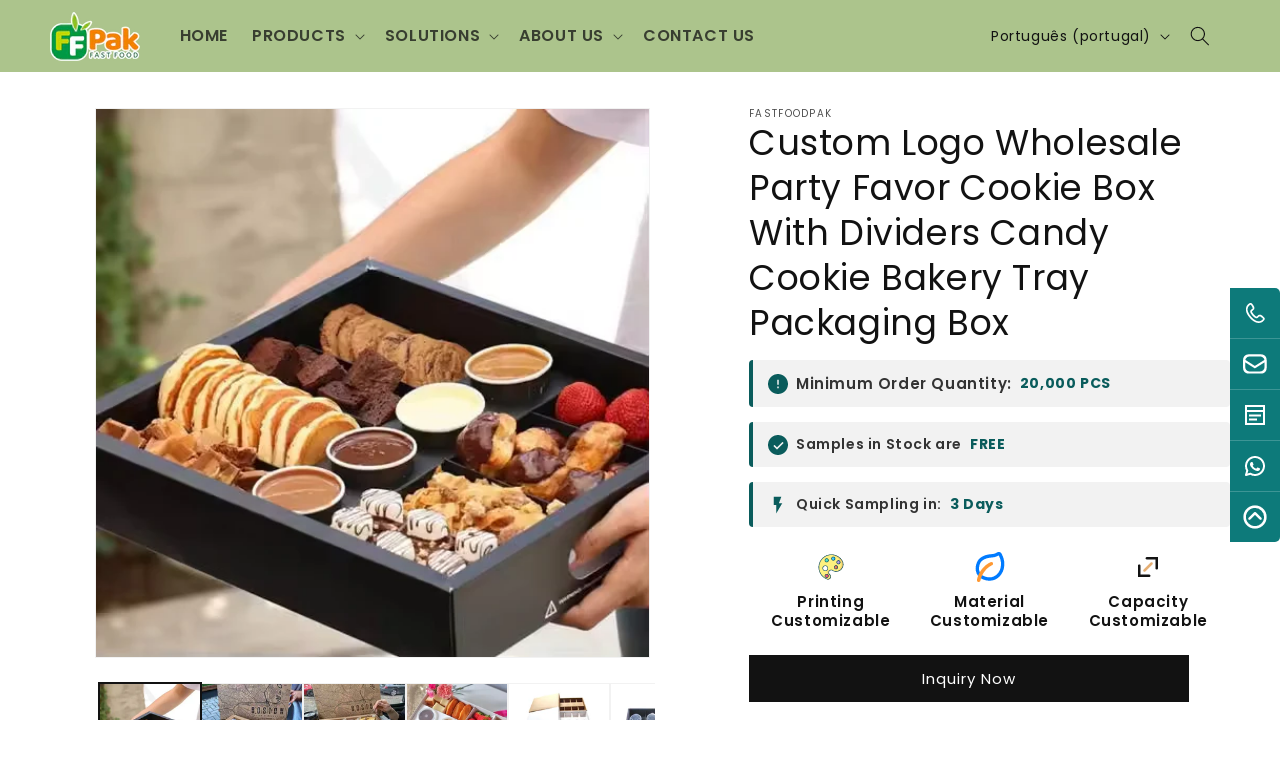

--- FILE ---
content_type: text/html; charset=utf-8
request_url: https://fastfoodpak.com/pt-eu/products/custom-logo-wholesale-party-favor-cookie-box-with-dividers-candy-cookie-bakery-tray-packaging-box
body_size: 43940
content:
<!doctype html>
<html class="js" lang="pt-PT">
  <head>
    <!-- Google Tag Manager -->
<script>(function(w,d,s,l,i){w[l]=w[l]||[];w[l].push({'gtm.start':
new Date().getTime(),event:'gtm.js'});var f=d.getElementsByTagName(s)[0],
j=d.createElement(s),dl=l!='dataLayer'?'&l='+l:'';j.async=true;j.src=
'https://www.googletagmanager.com/gtm.js?id='+i+dl;f.parentNode.insertBefore(j,f);
})(window,document,'script','dataLayer','GTM-NQ957WRZ');</script>
<!-- End Google Tag Manager --><meta charset="utf-8">
    <meta http-equiv="X-UA-Compatible" content="IE=edge">
    <meta name="viewport" content="width=device-width,initial-scale=1">
    <meta name="theme-color" content=""><link rel="canonical" href="https://fastfoodpak.com/pt-eu/products/custom-logo-wholesale-party-favor-cookie-box-with-dividers-candy-cookie-bakery-tray-packaging-box"><style>
  .price, .product-card__price, .price-item, .price--regular, .price--large, .price--sale {
    display: none !important;
  }
</style><link rel="icon" type="image/png" href="//fastfoodpak.com/cdn/shop/files/QQ_20230112115351.png?crop=center&height=32&v=1673502348&width=32"><link rel="preconnect" href="https://fonts.shopifycdn.com" crossorigin><title>
      Custom Logo Party Favor Cookie Box with Dividers | Fastfoodpak
</title>

    
      <meta name="description" content="Custom logo cookie and candy bakery box with dividers, ideal for party favors and trays. Durable paper packaging perfect for branding.">
    

    

<meta property="og:site_name" content="Fastfoodpak">
<meta property="og:url" content="https://fastfoodpak.com/pt-eu/products/custom-logo-wholesale-party-favor-cookie-box-with-dividers-candy-cookie-bakery-tray-packaging-box">
<meta property="og:title" content="Custom Logo Party Favor Cookie Box with Dividers | Fastfoodpak">
<meta property="og:type" content="product">
<meta property="og:description" content="Custom logo cookie and candy bakery box with dividers, ideal for party favors and trays. Durable paper packaging perfect for branding."><meta property="og:image" content="http://fastfoodpak.com/cdn/shop/files/Custom-Logo-Wholesale-Party-Favor-Cookie-Box-With-Dividers-Candy-Cookie-Bakery-Tray-Packaging-Box-Fastfoodpak-1-33783918788866.jpg?v=1761724405">
  <meta property="og:image:secure_url" content="https://fastfoodpak.com/cdn/shop/files/Custom-Logo-Wholesale-Party-Favor-Cookie-Box-With-Dividers-Candy-Cookie-Bakery-Tray-Packaging-Box-Fastfoodpak-1-33783918788866.jpg?v=1761724405">
  <meta property="og:image:width" content="526">
  <meta property="og:image:height" content="522"><meta property="og:price:amount" content="0.00">
  <meta property="og:price:currency" content="USD"><meta name="twitter:site" content="@https://x.com/JeffyZhong1115"><meta name="twitter:card" content="summary_large_image">
<meta name="twitter:title" content="Custom Logo Party Favor Cookie Box with Dividers | Fastfoodpak">
<meta name="twitter:description" content="Custom logo cookie and candy bakery box with dividers, ideal for party favors and trays. Durable paper packaging perfect for branding.">


    <script src="//fastfoodpak.com/cdn/shop/t/23/assets/constants.js?v=132983761750457495441751964043" defer="defer"></script>
    <script src="//fastfoodpak.com/cdn/shop/t/23/assets/pubsub.js?v=25310214064522200911751964044" defer="defer"></script>
    <script src="//fastfoodpak.com/cdn/shop/t/23/assets/global.js?v=184345515105158409801751964043" defer="defer"></script>
    <script src="//fastfoodpak.com/cdn/shop/t/23/assets/details-disclosure.js?v=13653116266235556501751964043" defer="defer"></script>
    <script src="//fastfoodpak.com/cdn/shop/t/23/assets/details-modal.js?v=25581673532751508451751964043" defer="defer"></script>
    <script src="//fastfoodpak.com/cdn/shop/t/23/assets/search-form.js?v=133129549252120666541751964045" defer="defer"></script><script src="//fastfoodpak.com/cdn/shop/t/23/assets/animations.js?v=88693664871331136111751964043" defer="defer"></script><script>window.performance && window.performance.mark && window.performance.mark('shopify.content_for_header.start');</script><meta id="shopify-digital-wallet" name="shopify-digital-wallet" content="/61053600002/digital_wallets/dialog">
<meta name="shopify-checkout-api-token" content="157f76861d5613065a3a6789f2c8932b">
<meta id="in-context-paypal-metadata" data-shop-id="61053600002" data-venmo-supported="false" data-environment="production" data-locale="en_US" data-paypal-v4="true" data-currency="USD">
<link rel="alternate" hreflang="x-default" href="https://fastfoodpak.com/products/custom-logo-wholesale-party-favor-cookie-box-with-dividers-candy-cookie-bakery-tray-packaging-box">
<link rel="alternate" hreflang="en" href="https://fastfoodpak.com/products/custom-logo-wholesale-party-favor-cookie-box-with-dividers-candy-cookie-bakery-tray-packaging-box">
<link rel="alternate" hreflang="fr" href="https://fastfoodpak.com/fr/products/custom-logo-wholesale-party-favor-cookie-box-with-dividers-candy-cookie-bakery-tray-packaging-box">
<link rel="alternate" hreflang="nl" href="https://fastfoodpak.com/nl/products/custom-logo-wholesale-party-favor-cookie-box-with-dividers-candy-cookie-bakery-tray-packaging-box">
<link rel="alternate" hreflang="pt" href="https://fastfoodpak.com/pt/products/custom-logo-wholesale-party-favor-cookie-box-with-dividers-candy-cookie-bakery-tray-packaging-box">
<link rel="alternate" hreflang="ar" href="https://fastfoodpak.com/ar/products/custom-logo-wholesale-party-favor-cookie-box-with-dividers-candy-cookie-bakery-tray-packaging-box">
<link rel="alternate" hreflang="es" href="https://fastfoodpak.com/es/products/custom-logo-wholesale-party-favor-cookie-box-with-dividers-candy-cookie-bakery-tray-packaging-box">
<link rel="alternate" hreflang="en-CA" href="https://fastfoodpak.com/en-na/products/custom-logo-wholesale-party-favor-cookie-box-with-dividers-candy-cookie-bakery-tray-packaging-box">
<link rel="alternate" hreflang="es-CA" href="https://fastfoodpak.com/es-na/products/custom-logo-wholesale-party-favor-cookie-box-with-dividers-candy-cookie-bakery-tray-packaging-box">
<link rel="alternate" hreflang="en-MX" href="https://fastfoodpak.com/en-na/products/custom-logo-wholesale-party-favor-cookie-box-with-dividers-candy-cookie-bakery-tray-packaging-box">
<link rel="alternate" hreflang="es-MX" href="https://fastfoodpak.com/es-na/products/custom-logo-wholesale-party-favor-cookie-box-with-dividers-candy-cookie-bakery-tray-packaging-box">
<link rel="alternate" hreflang="en-CL" href="https://fastfoodpak.com/en-sa/products/custom-logo-wholesale-party-favor-cookie-box-with-dividers-candy-cookie-bakery-tray-packaging-box">
<link rel="alternate" hreflang="pt-CL" href="https://fastfoodpak.com/pt-sa/products/custom-logo-wholesale-party-favor-cookie-box-with-dividers-candy-cookie-bakery-tray-packaging-box">
<link rel="alternate" hreflang="es-CL" href="https://fastfoodpak.com/es-sa/products/custom-logo-wholesale-party-favor-cookie-box-with-dividers-candy-cookie-bakery-tray-packaging-box">
<link rel="alternate" hreflang="en-PE" href="https://fastfoodpak.com/en-sa/products/custom-logo-wholesale-party-favor-cookie-box-with-dividers-candy-cookie-bakery-tray-packaging-box">
<link rel="alternate" hreflang="pt-PE" href="https://fastfoodpak.com/pt-sa/products/custom-logo-wholesale-party-favor-cookie-box-with-dividers-candy-cookie-bakery-tray-packaging-box">
<link rel="alternate" hreflang="es-PE" href="https://fastfoodpak.com/es-sa/products/custom-logo-wholesale-party-favor-cookie-box-with-dividers-candy-cookie-bakery-tray-packaging-box">
<link rel="alternate" hreflang="en-CO" href="https://fastfoodpak.com/en-sa/products/custom-logo-wholesale-party-favor-cookie-box-with-dividers-candy-cookie-bakery-tray-packaging-box">
<link rel="alternate" hreflang="pt-CO" href="https://fastfoodpak.com/pt-sa/products/custom-logo-wholesale-party-favor-cookie-box-with-dividers-candy-cookie-bakery-tray-packaging-box">
<link rel="alternate" hreflang="es-CO" href="https://fastfoodpak.com/es-sa/products/custom-logo-wholesale-party-favor-cookie-box-with-dividers-candy-cookie-bakery-tray-packaging-box">
<link rel="alternate" hreflang="en-BR" href="https://fastfoodpak.com/en-sa/products/custom-logo-wholesale-party-favor-cookie-box-with-dividers-candy-cookie-bakery-tray-packaging-box">
<link rel="alternate" hreflang="pt-BR" href="https://fastfoodpak.com/pt-sa/products/custom-logo-wholesale-party-favor-cookie-box-with-dividers-candy-cookie-bakery-tray-packaging-box">
<link rel="alternate" hreflang="es-BR" href="https://fastfoodpak.com/es-sa/products/custom-logo-wholesale-party-favor-cookie-box-with-dividers-candy-cookie-bakery-tray-packaging-box">
<link rel="alternate" hreflang="en-AR" href="https://fastfoodpak.com/en-sa/products/custom-logo-wholesale-party-favor-cookie-box-with-dividers-candy-cookie-bakery-tray-packaging-box">
<link rel="alternate" hreflang="pt-AR" href="https://fastfoodpak.com/pt-sa/products/custom-logo-wholesale-party-favor-cookie-box-with-dividers-candy-cookie-bakery-tray-packaging-box">
<link rel="alternate" hreflang="es-AR" href="https://fastfoodpak.com/es-sa/products/custom-logo-wholesale-party-favor-cookie-box-with-dividers-candy-cookie-bakery-tray-packaging-box">
<link rel="alternate" hreflang="en-BE" href="https://fastfoodpak.com/en-eu/products/custom-logo-wholesale-party-favor-cookie-box-with-dividers-candy-cookie-bakery-tray-packaging-box">
<link rel="alternate" hreflang="fr-BE" href="https://fastfoodpak.com/fr-eu/products/custom-logo-wholesale-party-favor-cookie-box-with-dividers-candy-cookie-bakery-tray-packaging-box">
<link rel="alternate" hreflang="nl-BE" href="https://fastfoodpak.com/nl-eu/products/custom-logo-wholesale-party-favor-cookie-box-with-dividers-candy-cookie-bakery-tray-packaging-box">
<link rel="alternate" hreflang="pt-BE" href="https://fastfoodpak.com/pt-eu/products/custom-logo-wholesale-party-favor-cookie-box-with-dividers-candy-cookie-bakery-tray-packaging-box">
<link rel="alternate" hreflang="es-BE" href="https://fastfoodpak.com/es-eu/products/custom-logo-wholesale-party-favor-cookie-box-with-dividers-candy-cookie-bakery-tray-packaging-box">
<link rel="alternate" hreflang="en-DK" href="https://fastfoodpak.com/en-eu/products/custom-logo-wholesale-party-favor-cookie-box-with-dividers-candy-cookie-bakery-tray-packaging-box">
<link rel="alternate" hreflang="fr-DK" href="https://fastfoodpak.com/fr-eu/products/custom-logo-wholesale-party-favor-cookie-box-with-dividers-candy-cookie-bakery-tray-packaging-box">
<link rel="alternate" hreflang="nl-DK" href="https://fastfoodpak.com/nl-eu/products/custom-logo-wholesale-party-favor-cookie-box-with-dividers-candy-cookie-bakery-tray-packaging-box">
<link rel="alternate" hreflang="pt-DK" href="https://fastfoodpak.com/pt-eu/products/custom-logo-wholesale-party-favor-cookie-box-with-dividers-candy-cookie-bakery-tray-packaging-box">
<link rel="alternate" hreflang="es-DK" href="https://fastfoodpak.com/es-eu/products/custom-logo-wholesale-party-favor-cookie-box-with-dividers-candy-cookie-bakery-tray-packaging-box">
<link rel="alternate" hreflang="en-FR" href="https://fastfoodpak.com/en-eu/products/custom-logo-wholesale-party-favor-cookie-box-with-dividers-candy-cookie-bakery-tray-packaging-box">
<link rel="alternate" hreflang="fr-FR" href="https://fastfoodpak.com/fr-eu/products/custom-logo-wholesale-party-favor-cookie-box-with-dividers-candy-cookie-bakery-tray-packaging-box">
<link rel="alternate" hreflang="nl-FR" href="https://fastfoodpak.com/nl-eu/products/custom-logo-wholesale-party-favor-cookie-box-with-dividers-candy-cookie-bakery-tray-packaging-box">
<link rel="alternate" hreflang="pt-FR" href="https://fastfoodpak.com/pt-eu/products/custom-logo-wholesale-party-favor-cookie-box-with-dividers-candy-cookie-bakery-tray-packaging-box">
<link rel="alternate" hreflang="es-FR" href="https://fastfoodpak.com/es-eu/products/custom-logo-wholesale-party-favor-cookie-box-with-dividers-candy-cookie-bakery-tray-packaging-box">
<link rel="alternate" hreflang="en-DE" href="https://fastfoodpak.com/en-eu/products/custom-logo-wholesale-party-favor-cookie-box-with-dividers-candy-cookie-bakery-tray-packaging-box">
<link rel="alternate" hreflang="fr-DE" href="https://fastfoodpak.com/fr-eu/products/custom-logo-wholesale-party-favor-cookie-box-with-dividers-candy-cookie-bakery-tray-packaging-box">
<link rel="alternate" hreflang="nl-DE" href="https://fastfoodpak.com/nl-eu/products/custom-logo-wholesale-party-favor-cookie-box-with-dividers-candy-cookie-bakery-tray-packaging-box">
<link rel="alternate" hreflang="pt-DE" href="https://fastfoodpak.com/pt-eu/products/custom-logo-wholesale-party-favor-cookie-box-with-dividers-candy-cookie-bakery-tray-packaging-box">
<link rel="alternate" hreflang="es-DE" href="https://fastfoodpak.com/es-eu/products/custom-logo-wholesale-party-favor-cookie-box-with-dividers-candy-cookie-bakery-tray-packaging-box">
<link rel="alternate" hreflang="en-IS" href="https://fastfoodpak.com/en-eu/products/custom-logo-wholesale-party-favor-cookie-box-with-dividers-candy-cookie-bakery-tray-packaging-box">
<link rel="alternate" hreflang="fr-IS" href="https://fastfoodpak.com/fr-eu/products/custom-logo-wholesale-party-favor-cookie-box-with-dividers-candy-cookie-bakery-tray-packaging-box">
<link rel="alternate" hreflang="nl-IS" href="https://fastfoodpak.com/nl-eu/products/custom-logo-wholesale-party-favor-cookie-box-with-dividers-candy-cookie-bakery-tray-packaging-box">
<link rel="alternate" hreflang="pt-IS" href="https://fastfoodpak.com/pt-eu/products/custom-logo-wholesale-party-favor-cookie-box-with-dividers-candy-cookie-bakery-tray-packaging-box">
<link rel="alternate" hreflang="es-IS" href="https://fastfoodpak.com/es-eu/products/custom-logo-wholesale-party-favor-cookie-box-with-dividers-candy-cookie-bakery-tray-packaging-box">
<link rel="alternate" hreflang="en-IE" href="https://fastfoodpak.com/en-eu/products/custom-logo-wholesale-party-favor-cookie-box-with-dividers-candy-cookie-bakery-tray-packaging-box">
<link rel="alternate" hreflang="fr-IE" href="https://fastfoodpak.com/fr-eu/products/custom-logo-wholesale-party-favor-cookie-box-with-dividers-candy-cookie-bakery-tray-packaging-box">
<link rel="alternate" hreflang="nl-IE" href="https://fastfoodpak.com/nl-eu/products/custom-logo-wholesale-party-favor-cookie-box-with-dividers-candy-cookie-bakery-tray-packaging-box">
<link rel="alternate" hreflang="pt-IE" href="https://fastfoodpak.com/pt-eu/products/custom-logo-wholesale-party-favor-cookie-box-with-dividers-candy-cookie-bakery-tray-packaging-box">
<link rel="alternate" hreflang="es-IE" href="https://fastfoodpak.com/es-eu/products/custom-logo-wholesale-party-favor-cookie-box-with-dividers-candy-cookie-bakery-tray-packaging-box">
<link rel="alternate" hreflang="en-NL" href="https://fastfoodpak.com/en-eu/products/custom-logo-wholesale-party-favor-cookie-box-with-dividers-candy-cookie-bakery-tray-packaging-box">
<link rel="alternate" hreflang="fr-NL" href="https://fastfoodpak.com/fr-eu/products/custom-logo-wholesale-party-favor-cookie-box-with-dividers-candy-cookie-bakery-tray-packaging-box">
<link rel="alternate" hreflang="nl-NL" href="https://fastfoodpak.com/nl-eu/products/custom-logo-wholesale-party-favor-cookie-box-with-dividers-candy-cookie-bakery-tray-packaging-box">
<link rel="alternate" hreflang="pt-NL" href="https://fastfoodpak.com/pt-eu/products/custom-logo-wholesale-party-favor-cookie-box-with-dividers-candy-cookie-bakery-tray-packaging-box">
<link rel="alternate" hreflang="es-NL" href="https://fastfoodpak.com/es-eu/products/custom-logo-wholesale-party-favor-cookie-box-with-dividers-candy-cookie-bakery-tray-packaging-box">
<link rel="alternate" hreflang="en-SE" href="https://fastfoodpak.com/en-eu/products/custom-logo-wholesale-party-favor-cookie-box-with-dividers-candy-cookie-bakery-tray-packaging-box">
<link rel="alternate" hreflang="fr-SE" href="https://fastfoodpak.com/fr-eu/products/custom-logo-wholesale-party-favor-cookie-box-with-dividers-candy-cookie-bakery-tray-packaging-box">
<link rel="alternate" hreflang="nl-SE" href="https://fastfoodpak.com/nl-eu/products/custom-logo-wholesale-party-favor-cookie-box-with-dividers-candy-cookie-bakery-tray-packaging-box">
<link rel="alternate" hreflang="pt-SE" href="https://fastfoodpak.com/pt-eu/products/custom-logo-wholesale-party-favor-cookie-box-with-dividers-candy-cookie-bakery-tray-packaging-box">
<link rel="alternate" hreflang="es-SE" href="https://fastfoodpak.com/es-eu/products/custom-logo-wholesale-party-favor-cookie-box-with-dividers-candy-cookie-bakery-tray-packaging-box">
<link rel="alternate" hreflang="en-CH" href="https://fastfoodpak.com/en-eu/products/custom-logo-wholesale-party-favor-cookie-box-with-dividers-candy-cookie-bakery-tray-packaging-box">
<link rel="alternate" hreflang="fr-CH" href="https://fastfoodpak.com/fr-eu/products/custom-logo-wholesale-party-favor-cookie-box-with-dividers-candy-cookie-bakery-tray-packaging-box">
<link rel="alternate" hreflang="nl-CH" href="https://fastfoodpak.com/nl-eu/products/custom-logo-wholesale-party-favor-cookie-box-with-dividers-candy-cookie-bakery-tray-packaging-box">
<link rel="alternate" hreflang="pt-CH" href="https://fastfoodpak.com/pt-eu/products/custom-logo-wholesale-party-favor-cookie-box-with-dividers-candy-cookie-bakery-tray-packaging-box">
<link rel="alternate" hreflang="es-CH" href="https://fastfoodpak.com/es-eu/products/custom-logo-wholesale-party-favor-cookie-box-with-dividers-candy-cookie-bakery-tray-packaging-box">
<link rel="alternate" hreflang="en-GB" href="https://fastfoodpak.com/en-eu/products/custom-logo-wholesale-party-favor-cookie-box-with-dividers-candy-cookie-bakery-tray-packaging-box">
<link rel="alternate" hreflang="fr-GB" href="https://fastfoodpak.com/fr-eu/products/custom-logo-wholesale-party-favor-cookie-box-with-dividers-candy-cookie-bakery-tray-packaging-box">
<link rel="alternate" hreflang="nl-GB" href="https://fastfoodpak.com/nl-eu/products/custom-logo-wholesale-party-favor-cookie-box-with-dividers-candy-cookie-bakery-tray-packaging-box">
<link rel="alternate" hreflang="pt-GB" href="https://fastfoodpak.com/pt-eu/products/custom-logo-wholesale-party-favor-cookie-box-with-dividers-candy-cookie-bakery-tray-packaging-box">
<link rel="alternate" hreflang="es-GB" href="https://fastfoodpak.com/es-eu/products/custom-logo-wholesale-party-favor-cookie-box-with-dividers-candy-cookie-bakery-tray-packaging-box">
<link rel="alternate" hreflang="en-UA" href="https://fastfoodpak.com/en-eu/products/custom-logo-wholesale-party-favor-cookie-box-with-dividers-candy-cookie-bakery-tray-packaging-box">
<link rel="alternate" hreflang="fr-UA" href="https://fastfoodpak.com/fr-eu/products/custom-logo-wholesale-party-favor-cookie-box-with-dividers-candy-cookie-bakery-tray-packaging-box">
<link rel="alternate" hreflang="nl-UA" href="https://fastfoodpak.com/nl-eu/products/custom-logo-wholesale-party-favor-cookie-box-with-dividers-candy-cookie-bakery-tray-packaging-box">
<link rel="alternate" hreflang="pt-UA" href="https://fastfoodpak.com/pt-eu/products/custom-logo-wholesale-party-favor-cookie-box-with-dividers-candy-cookie-bakery-tray-packaging-box">
<link rel="alternate" hreflang="es-UA" href="https://fastfoodpak.com/es-eu/products/custom-logo-wholesale-party-favor-cookie-box-with-dividers-candy-cookie-bakery-tray-packaging-box">
<link rel="alternate" hreflang="en-RS" href="https://fastfoodpak.com/en-eu/products/custom-logo-wholesale-party-favor-cookie-box-with-dividers-candy-cookie-bakery-tray-packaging-box">
<link rel="alternate" hreflang="fr-RS" href="https://fastfoodpak.com/fr-eu/products/custom-logo-wholesale-party-favor-cookie-box-with-dividers-candy-cookie-bakery-tray-packaging-box">
<link rel="alternate" hreflang="nl-RS" href="https://fastfoodpak.com/nl-eu/products/custom-logo-wholesale-party-favor-cookie-box-with-dividers-candy-cookie-bakery-tray-packaging-box">
<link rel="alternate" hreflang="pt-RS" href="https://fastfoodpak.com/pt-eu/products/custom-logo-wholesale-party-favor-cookie-box-with-dividers-candy-cookie-bakery-tray-packaging-box">
<link rel="alternate" hreflang="es-RS" href="https://fastfoodpak.com/es-eu/products/custom-logo-wholesale-party-favor-cookie-box-with-dividers-candy-cookie-bakery-tray-packaging-box">
<link rel="alternate" hreflang="en-AT" href="https://fastfoodpak.com/en-eu/products/custom-logo-wholesale-party-favor-cookie-box-with-dividers-candy-cookie-bakery-tray-packaging-box">
<link rel="alternate" hreflang="fr-AT" href="https://fastfoodpak.com/fr-eu/products/custom-logo-wholesale-party-favor-cookie-box-with-dividers-candy-cookie-bakery-tray-packaging-box">
<link rel="alternate" hreflang="nl-AT" href="https://fastfoodpak.com/nl-eu/products/custom-logo-wholesale-party-favor-cookie-box-with-dividers-candy-cookie-bakery-tray-packaging-box">
<link rel="alternate" hreflang="pt-AT" href="https://fastfoodpak.com/pt-eu/products/custom-logo-wholesale-party-favor-cookie-box-with-dividers-candy-cookie-bakery-tray-packaging-box">
<link rel="alternate" hreflang="es-AT" href="https://fastfoodpak.com/es-eu/products/custom-logo-wholesale-party-favor-cookie-box-with-dividers-candy-cookie-bakery-tray-packaging-box">
<link rel="alternate" hreflang="en-HU" href="https://fastfoodpak.com/en-eu/products/custom-logo-wholesale-party-favor-cookie-box-with-dividers-candy-cookie-bakery-tray-packaging-box">
<link rel="alternate" hreflang="fr-HU" href="https://fastfoodpak.com/fr-eu/products/custom-logo-wholesale-party-favor-cookie-box-with-dividers-candy-cookie-bakery-tray-packaging-box">
<link rel="alternate" hreflang="nl-HU" href="https://fastfoodpak.com/nl-eu/products/custom-logo-wholesale-party-favor-cookie-box-with-dividers-candy-cookie-bakery-tray-packaging-box">
<link rel="alternate" hreflang="pt-HU" href="https://fastfoodpak.com/pt-eu/products/custom-logo-wholesale-party-favor-cookie-box-with-dividers-candy-cookie-bakery-tray-packaging-box">
<link rel="alternate" hreflang="es-HU" href="https://fastfoodpak.com/es-eu/products/custom-logo-wholesale-party-favor-cookie-box-with-dividers-candy-cookie-bakery-tray-packaging-box">
<link rel="alternate" hreflang="en-IT" href="https://fastfoodpak.com/en-eu/products/custom-logo-wholesale-party-favor-cookie-box-with-dividers-candy-cookie-bakery-tray-packaging-box">
<link rel="alternate" hreflang="fr-IT" href="https://fastfoodpak.com/fr-eu/products/custom-logo-wholesale-party-favor-cookie-box-with-dividers-candy-cookie-bakery-tray-packaging-box">
<link rel="alternate" hreflang="nl-IT" href="https://fastfoodpak.com/nl-eu/products/custom-logo-wholesale-party-favor-cookie-box-with-dividers-candy-cookie-bakery-tray-packaging-box">
<link rel="alternate" hreflang="pt-IT" href="https://fastfoodpak.com/pt-eu/products/custom-logo-wholesale-party-favor-cookie-box-with-dividers-candy-cookie-bakery-tray-packaging-box">
<link rel="alternate" hreflang="es-IT" href="https://fastfoodpak.com/es-eu/products/custom-logo-wholesale-party-favor-cookie-box-with-dividers-candy-cookie-bakery-tray-packaging-box">
<link rel="alternate" hreflang="en-PT" href="https://fastfoodpak.com/en-eu/products/custom-logo-wholesale-party-favor-cookie-box-with-dividers-candy-cookie-bakery-tray-packaging-box">
<link rel="alternate" hreflang="fr-PT" href="https://fastfoodpak.com/fr-eu/products/custom-logo-wholesale-party-favor-cookie-box-with-dividers-candy-cookie-bakery-tray-packaging-box">
<link rel="alternate" hreflang="nl-PT" href="https://fastfoodpak.com/nl-eu/products/custom-logo-wholesale-party-favor-cookie-box-with-dividers-candy-cookie-bakery-tray-packaging-box">
<link rel="alternate" hreflang="pt-PT" href="https://fastfoodpak.com/pt-eu/products/custom-logo-wholesale-party-favor-cookie-box-with-dividers-candy-cookie-bakery-tray-packaging-box">
<link rel="alternate" hreflang="es-PT" href="https://fastfoodpak.com/es-eu/products/custom-logo-wholesale-party-favor-cookie-box-with-dividers-candy-cookie-bakery-tray-packaging-box">
<link rel="alternate" hreflang="en-PL" href="https://fastfoodpak.com/en-eu/products/custom-logo-wholesale-party-favor-cookie-box-with-dividers-candy-cookie-bakery-tray-packaging-box">
<link rel="alternate" hreflang="fr-PL" href="https://fastfoodpak.com/fr-eu/products/custom-logo-wholesale-party-favor-cookie-box-with-dividers-candy-cookie-bakery-tray-packaging-box">
<link rel="alternate" hreflang="nl-PL" href="https://fastfoodpak.com/nl-eu/products/custom-logo-wholesale-party-favor-cookie-box-with-dividers-candy-cookie-bakery-tray-packaging-box">
<link rel="alternate" hreflang="pt-PL" href="https://fastfoodpak.com/pt-eu/products/custom-logo-wholesale-party-favor-cookie-box-with-dividers-candy-cookie-bakery-tray-packaging-box">
<link rel="alternate" hreflang="es-PL" href="https://fastfoodpak.com/es-eu/products/custom-logo-wholesale-party-favor-cookie-box-with-dividers-candy-cookie-bakery-tray-packaging-box">
<link rel="alternate" hreflang="en-NO" href="https://fastfoodpak.com/en-eu/products/custom-logo-wholesale-party-favor-cookie-box-with-dividers-candy-cookie-bakery-tray-packaging-box">
<link rel="alternate" hreflang="fr-NO" href="https://fastfoodpak.com/fr-eu/products/custom-logo-wholesale-party-favor-cookie-box-with-dividers-candy-cookie-bakery-tray-packaging-box">
<link rel="alternate" hreflang="nl-NO" href="https://fastfoodpak.com/nl-eu/products/custom-logo-wholesale-party-favor-cookie-box-with-dividers-candy-cookie-bakery-tray-packaging-box">
<link rel="alternate" hreflang="pt-NO" href="https://fastfoodpak.com/pt-eu/products/custom-logo-wholesale-party-favor-cookie-box-with-dividers-candy-cookie-bakery-tray-packaging-box">
<link rel="alternate" hreflang="es-NO" href="https://fastfoodpak.com/es-eu/products/custom-logo-wholesale-party-favor-cookie-box-with-dividers-candy-cookie-bakery-tray-packaging-box">
<link rel="alternate" hreflang="en-RO" href="https://fastfoodpak.com/en-eu/products/custom-logo-wholesale-party-favor-cookie-box-with-dividers-candy-cookie-bakery-tray-packaging-box">
<link rel="alternate" hreflang="fr-RO" href="https://fastfoodpak.com/fr-eu/products/custom-logo-wholesale-party-favor-cookie-box-with-dividers-candy-cookie-bakery-tray-packaging-box">
<link rel="alternate" hreflang="nl-RO" href="https://fastfoodpak.com/nl-eu/products/custom-logo-wholesale-party-favor-cookie-box-with-dividers-candy-cookie-bakery-tray-packaging-box">
<link rel="alternate" hreflang="pt-RO" href="https://fastfoodpak.com/pt-eu/products/custom-logo-wholesale-party-favor-cookie-box-with-dividers-candy-cookie-bakery-tray-packaging-box">
<link rel="alternate" hreflang="es-RO" href="https://fastfoodpak.com/es-eu/products/custom-logo-wholesale-party-favor-cookie-box-with-dividers-candy-cookie-bakery-tray-packaging-box">
<link rel="alternate" hreflang="en-ES" href="https://fastfoodpak.com/en-eu/products/custom-logo-wholesale-party-favor-cookie-box-with-dividers-candy-cookie-bakery-tray-packaging-box">
<link rel="alternate" hreflang="fr-ES" href="https://fastfoodpak.com/fr-eu/products/custom-logo-wholesale-party-favor-cookie-box-with-dividers-candy-cookie-bakery-tray-packaging-box">
<link rel="alternate" hreflang="nl-ES" href="https://fastfoodpak.com/nl-eu/products/custom-logo-wholesale-party-favor-cookie-box-with-dividers-candy-cookie-bakery-tray-packaging-box">
<link rel="alternate" hreflang="pt-ES" href="https://fastfoodpak.com/pt-eu/products/custom-logo-wholesale-party-favor-cookie-box-with-dividers-candy-cookie-bakery-tray-packaging-box">
<link rel="alternate" hreflang="es-ES" href="https://fastfoodpak.com/es-eu/products/custom-logo-wholesale-party-favor-cookie-box-with-dividers-candy-cookie-bakery-tray-packaging-box">
<link rel="alternate" hreflang="en-AU" href="https://fastfoodpak.com/en-oceania/products/custom-logo-wholesale-party-favor-cookie-box-with-dividers-candy-cookie-bakery-tray-packaging-box">
<link rel="alternate" hreflang="fr-AU" href="https://fastfoodpak.com/fr-oceania/products/custom-logo-wholesale-party-favor-cookie-box-with-dividers-candy-cookie-bakery-tray-packaging-box">
<link rel="alternate" hreflang="en-NZ" href="https://fastfoodpak.com/en-oceania/products/custom-logo-wholesale-party-favor-cookie-box-with-dividers-candy-cookie-bakery-tray-packaging-box">
<link rel="alternate" hreflang="fr-NZ" href="https://fastfoodpak.com/fr-oceania/products/custom-logo-wholesale-party-favor-cookie-box-with-dividers-candy-cookie-bakery-tray-packaging-box">
<link rel="alternate" hreflang="en-FJ" href="https://fastfoodpak.com/en-oceania/products/custom-logo-wholesale-party-favor-cookie-box-with-dividers-candy-cookie-bakery-tray-packaging-box">
<link rel="alternate" hreflang="fr-FJ" href="https://fastfoodpak.com/fr-oceania/products/custom-logo-wholesale-party-favor-cookie-box-with-dividers-candy-cookie-bakery-tray-packaging-box">
<link rel="alternate" hreflang="en-PF" href="https://fastfoodpak.com/en-oceania/products/custom-logo-wholesale-party-favor-cookie-box-with-dividers-candy-cookie-bakery-tray-packaging-box">
<link rel="alternate" hreflang="fr-PF" href="https://fastfoodpak.com/fr-oceania/products/custom-logo-wholesale-party-favor-cookie-box-with-dividers-candy-cookie-bakery-tray-packaging-box">
<link rel="alternate" hreflang="en-BH" href="https://fastfoodpak.com/en-me/products/custom-logo-wholesale-party-favor-cookie-box-with-dividers-candy-cookie-bakery-tray-packaging-box">
<link rel="alternate" hreflang="ar-BH" href="https://fastfoodpak.com/ar-me/products/custom-logo-wholesale-party-favor-cookie-box-with-dividers-candy-cookie-bakery-tray-packaging-box">
<link rel="alternate" hreflang="en-JO" href="https://fastfoodpak.com/en-me/products/custom-logo-wholesale-party-favor-cookie-box-with-dividers-candy-cookie-bakery-tray-packaging-box">
<link rel="alternate" hreflang="ar-JO" href="https://fastfoodpak.com/ar-me/products/custom-logo-wholesale-party-favor-cookie-box-with-dividers-candy-cookie-bakery-tray-packaging-box">
<link rel="alternate" hreflang="en-KW" href="https://fastfoodpak.com/en-me/products/custom-logo-wholesale-party-favor-cookie-box-with-dividers-candy-cookie-bakery-tray-packaging-box">
<link rel="alternate" hreflang="ar-KW" href="https://fastfoodpak.com/ar-me/products/custom-logo-wholesale-party-favor-cookie-box-with-dividers-candy-cookie-bakery-tray-packaging-box">
<link rel="alternate" hreflang="en-LB" href="https://fastfoodpak.com/en-me/products/custom-logo-wholesale-party-favor-cookie-box-with-dividers-candy-cookie-bakery-tray-packaging-box">
<link rel="alternate" hreflang="ar-LB" href="https://fastfoodpak.com/ar-me/products/custom-logo-wholesale-party-favor-cookie-box-with-dividers-candy-cookie-bakery-tray-packaging-box">
<link rel="alternate" hreflang="en-OM" href="https://fastfoodpak.com/en-me/products/custom-logo-wholesale-party-favor-cookie-box-with-dividers-candy-cookie-bakery-tray-packaging-box">
<link rel="alternate" hreflang="ar-OM" href="https://fastfoodpak.com/ar-me/products/custom-logo-wholesale-party-favor-cookie-box-with-dividers-candy-cookie-bakery-tray-packaging-box">
<link rel="alternate" hreflang="en-QA" href="https://fastfoodpak.com/en-me/products/custom-logo-wholesale-party-favor-cookie-box-with-dividers-candy-cookie-bakery-tray-packaging-box">
<link rel="alternate" hreflang="ar-QA" href="https://fastfoodpak.com/ar-me/products/custom-logo-wholesale-party-favor-cookie-box-with-dividers-candy-cookie-bakery-tray-packaging-box">
<link rel="alternate" hreflang="en-SA" href="https://fastfoodpak.com/en-me/products/custom-logo-wholesale-party-favor-cookie-box-with-dividers-candy-cookie-bakery-tray-packaging-box">
<link rel="alternate" hreflang="ar-SA" href="https://fastfoodpak.com/ar-me/products/custom-logo-wholesale-party-favor-cookie-box-with-dividers-candy-cookie-bakery-tray-packaging-box">
<link rel="alternate" hreflang="en-AE" href="https://fastfoodpak.com/en-me/products/custom-logo-wholesale-party-favor-cookie-box-with-dividers-candy-cookie-bakery-tray-packaging-box">
<link rel="alternate" hreflang="ar-AE" href="https://fastfoodpak.com/ar-me/products/custom-logo-wholesale-party-favor-cookie-box-with-dividers-candy-cookie-bakery-tray-packaging-box">
<link rel="alternate" hreflang="en-IL" href="https://fastfoodpak.com/en-me/products/custom-logo-wholesale-party-favor-cookie-box-with-dividers-candy-cookie-bakery-tray-packaging-box">
<link rel="alternate" hreflang="ar-IL" href="https://fastfoodpak.com/ar-me/products/custom-logo-wholesale-party-favor-cookie-box-with-dividers-candy-cookie-bakery-tray-packaging-box">
<link rel="alternate" type="application/json+oembed" href="https://fastfoodpak.com/pt-eu/products/custom-logo-wholesale-party-favor-cookie-box-with-dividers-candy-cookie-bakery-tray-packaging-box.oembed">
<script async="async" src="/checkouts/internal/preloads.js?locale=pt-BE"></script>
<script id="shopify-features" type="application/json">{"accessToken":"157f76861d5613065a3a6789f2c8932b","betas":["rich-media-storefront-analytics"],"domain":"fastfoodpak.com","predictiveSearch":true,"shopId":61053600002,"locale":"pt-pt"}</script>
<script>var Shopify = Shopify || {};
Shopify.shop = "fastfoodpak-com.myshopify.com";
Shopify.locale = "pt-PT";
Shopify.currency = {"active":"USD","rate":"1.0"};
Shopify.country = "BE";
Shopify.theme = {"name":"Dawn","id":152288362754,"schema_name":"Dawn","schema_version":"15.3.0","theme_store_id":887,"role":"main"};
Shopify.theme.handle = "null";
Shopify.theme.style = {"id":null,"handle":null};
Shopify.cdnHost = "fastfoodpak.com/cdn";
Shopify.routes = Shopify.routes || {};
Shopify.routes.root = "/pt-eu/";</script>
<script type="module">!function(o){(o.Shopify=o.Shopify||{}).modules=!0}(window);</script>
<script>!function(o){function n(){var o=[];function n(){o.push(Array.prototype.slice.apply(arguments))}return n.q=o,n}var t=o.Shopify=o.Shopify||{};t.loadFeatures=n(),t.autoloadFeatures=n()}(window);</script>
<script id="shop-js-analytics" type="application/json">{"pageType":"product"}</script>
<script defer="defer" async type="module" src="//fastfoodpak.com/cdn/shopifycloud/shop-js/modules/v2/client.init-shop-cart-sync_DN47Rj6Z.pt-PT.esm.js"></script>
<script defer="defer" async type="module" src="//fastfoodpak.com/cdn/shopifycloud/shop-js/modules/v2/chunk.common_Dbj_QWe8.esm.js"></script>
<script type="module">
  await import("//fastfoodpak.com/cdn/shopifycloud/shop-js/modules/v2/client.init-shop-cart-sync_DN47Rj6Z.pt-PT.esm.js");
await import("//fastfoodpak.com/cdn/shopifycloud/shop-js/modules/v2/chunk.common_Dbj_QWe8.esm.js");

  window.Shopify.SignInWithShop?.initShopCartSync?.({"fedCMEnabled":true,"windoidEnabled":true});

</script>
<script id="__st">var __st={"a":61053600002,"offset":-28800,"reqid":"99558f4d-17e0-4325-940c-6c04a39e7bb5-1768794085","pageurl":"fastfoodpak.com\/pt-eu\/products\/custom-logo-wholesale-party-favor-cookie-box-with-dividers-candy-cookie-bakery-tray-packaging-box","u":"4073ac33e64d","p":"product","rtyp":"product","rid":8712585249026};</script>
<script>window.ShopifyPaypalV4VisibilityTracking = true;</script>
<script id="captcha-bootstrap">!function(){'use strict';const t='contact',e='account',n='new_comment',o=[[t,t],['blogs',n],['comments',n],[t,'customer']],c=[[e,'customer_login'],[e,'guest_login'],[e,'recover_customer_password'],[e,'create_customer']],r=t=>t.map((([t,e])=>`form[action*='/${t}']:not([data-nocaptcha='true']) input[name='form_type'][value='${e}']`)).join(','),a=t=>()=>t?[...document.querySelectorAll(t)].map((t=>t.form)):[];function s(){const t=[...o],e=r(t);return a(e)}const i='password',u='form_key',d=['recaptcha-v3-token','g-recaptcha-response','h-captcha-response',i],f=()=>{try{return window.sessionStorage}catch{return}},m='__shopify_v',_=t=>t.elements[u];function p(t,e,n=!1){try{const o=window.sessionStorage,c=JSON.parse(o.getItem(e)),{data:r}=function(t){const{data:e,action:n}=t;return t[m]||n?{data:e,action:n}:{data:t,action:n}}(c);for(const[e,n]of Object.entries(r))t.elements[e]&&(t.elements[e].value=n);n&&o.removeItem(e)}catch(o){console.error('form repopulation failed',{error:o})}}const l='form_type',E='cptcha';function T(t){t.dataset[E]=!0}const w=window,h=w.document,L='Shopify',v='ce_forms',y='captcha';let A=!1;((t,e)=>{const n=(g='f06e6c50-85a8-45c8-87d0-21a2b65856fe',I='https://cdn.shopify.com/shopifycloud/storefront-forms-hcaptcha/ce_storefront_forms_captcha_hcaptcha.v1.5.2.iife.js',D={infoText:'Protegido por hCaptcha',privacyText:'Privacidade',termsText:'Termos'},(t,e,n)=>{const o=w[L][v],c=o.bindForm;if(c)return c(t,g,e,D).then(n);var r;o.q.push([[t,g,e,D],n]),r=I,A||(h.body.append(Object.assign(h.createElement('script'),{id:'captcha-provider',async:!0,src:r})),A=!0)});var g,I,D;w[L]=w[L]||{},w[L][v]=w[L][v]||{},w[L][v].q=[],w[L][y]=w[L][y]||{},w[L][y].protect=function(t,e){n(t,void 0,e),T(t)},Object.freeze(w[L][y]),function(t,e,n,w,h,L){const[v,y,A,g]=function(t,e,n){const i=e?o:[],u=t?c:[],d=[...i,...u],f=r(d),m=r(i),_=r(d.filter((([t,e])=>n.includes(e))));return[a(f),a(m),a(_),s()]}(w,h,L),I=t=>{const e=t.target;return e instanceof HTMLFormElement?e:e&&e.form},D=t=>v().includes(t);t.addEventListener('submit',(t=>{const e=I(t);if(!e)return;const n=D(e)&&!e.dataset.hcaptchaBound&&!e.dataset.recaptchaBound,o=_(e),c=g().includes(e)&&(!o||!o.value);(n||c)&&t.preventDefault(),c&&!n&&(function(t){try{if(!f())return;!function(t){const e=f();if(!e)return;const n=_(t);if(!n)return;const o=n.value;o&&e.removeItem(o)}(t);const e=Array.from(Array(32),(()=>Math.random().toString(36)[2])).join('');!function(t,e){_(t)||t.append(Object.assign(document.createElement('input'),{type:'hidden',name:u})),t.elements[u].value=e}(t,e),function(t,e){const n=f();if(!n)return;const o=[...t.querySelectorAll(`input[type='${i}']`)].map((({name:t})=>t)),c=[...d,...o],r={};for(const[a,s]of new FormData(t).entries())c.includes(a)||(r[a]=s);n.setItem(e,JSON.stringify({[m]:1,action:t.action,data:r}))}(t,e)}catch(e){console.error('failed to persist form',e)}}(e),e.submit())}));const S=(t,e)=>{t&&!t.dataset[E]&&(n(t,e.some((e=>e===t))),T(t))};for(const o of['focusin','change'])t.addEventListener(o,(t=>{const e=I(t);D(e)&&S(e,y())}));const B=e.get('form_key'),M=e.get(l),P=B&&M;t.addEventListener('DOMContentLoaded',(()=>{const t=y();if(P)for(const e of t)e.elements[l].value===M&&p(e,B);[...new Set([...A(),...v().filter((t=>'true'===t.dataset.shopifyCaptcha))])].forEach((e=>S(e,t)))}))}(h,new URLSearchParams(w.location.search),n,t,e,['guest_login'])})(!0,!0)}();</script>
<script integrity="sha256-4kQ18oKyAcykRKYeNunJcIwy7WH5gtpwJnB7kiuLZ1E=" data-source-attribution="shopify.loadfeatures" defer="defer" src="//fastfoodpak.com/cdn/shopifycloud/storefront/assets/storefront/load_feature-a0a9edcb.js" crossorigin="anonymous"></script>
<script data-source-attribution="shopify.dynamic_checkout.dynamic.init">var Shopify=Shopify||{};Shopify.PaymentButton=Shopify.PaymentButton||{isStorefrontPortableWallets:!0,init:function(){window.Shopify.PaymentButton.init=function(){};var t=document.createElement("script");t.src="https://fastfoodpak.com/cdn/shopifycloud/portable-wallets/latest/portable-wallets.pt-pt.js",t.type="module",document.head.appendChild(t)}};
</script>
<script data-source-attribution="shopify.dynamic_checkout.buyer_consent">
  function portableWalletsHideBuyerConsent(e){var t=document.getElementById("shopify-buyer-consent"),n=document.getElementById("shopify-subscription-policy-button");t&&n&&(t.classList.add("hidden"),t.setAttribute("aria-hidden","true"),n.removeEventListener("click",e))}function portableWalletsShowBuyerConsent(e){var t=document.getElementById("shopify-buyer-consent"),n=document.getElementById("shopify-subscription-policy-button");t&&n&&(t.classList.remove("hidden"),t.removeAttribute("aria-hidden"),n.addEventListener("click",e))}window.Shopify?.PaymentButton&&(window.Shopify.PaymentButton.hideBuyerConsent=portableWalletsHideBuyerConsent,window.Shopify.PaymentButton.showBuyerConsent=portableWalletsShowBuyerConsent);
</script>
<script data-source-attribution="shopify.dynamic_checkout.cart.bootstrap">document.addEventListener("DOMContentLoaded",(function(){function t(){return document.querySelector("shopify-accelerated-checkout-cart, shopify-accelerated-checkout")}if(t())Shopify.PaymentButton.init();else{new MutationObserver((function(e,n){t()&&(Shopify.PaymentButton.init(),n.disconnect())})).observe(document.body,{childList:!0,subtree:!0})}}));
</script>
<link id="shopify-accelerated-checkout-styles" rel="stylesheet" media="screen" href="https://fastfoodpak.com/cdn/shopifycloud/portable-wallets/latest/accelerated-checkout-backwards-compat.css" crossorigin="anonymous">
<style id="shopify-accelerated-checkout-cart">
        #shopify-buyer-consent {
  margin-top: 1em;
  display: inline-block;
  width: 100%;
}

#shopify-buyer-consent.hidden {
  display: none;
}

#shopify-subscription-policy-button {
  background: none;
  border: none;
  padding: 0;
  text-decoration: underline;
  font-size: inherit;
  cursor: pointer;
}

#shopify-subscription-policy-button::before {
  box-shadow: none;
}

      </style>
<script id="sections-script" data-sections="header" defer="defer" src="//fastfoodpak.com/cdn/shop/t/23/compiled_assets/scripts.js?v=3157"></script>
<script>window.performance && window.performance.mark && window.performance.mark('shopify.content_for_header.end');</script>


    <style data-shopify>
      @font-face {
  font-family: Poppins;
  font-weight: 400;
  font-style: normal;
  font-display: swap;
  src: url("//fastfoodpak.com/cdn/fonts/poppins/poppins_n4.0ba78fa5af9b0e1a374041b3ceaadf0a43b41362.woff2") format("woff2"),
       url("//fastfoodpak.com/cdn/fonts/poppins/poppins_n4.214741a72ff2596839fc9760ee7a770386cf16ca.woff") format("woff");
}

      @font-face {
  font-family: Poppins;
  font-weight: 700;
  font-style: normal;
  font-display: swap;
  src: url("//fastfoodpak.com/cdn/fonts/poppins/poppins_n7.56758dcf284489feb014a026f3727f2f20a54626.woff2") format("woff2"),
       url("//fastfoodpak.com/cdn/fonts/poppins/poppins_n7.f34f55d9b3d3205d2cd6f64955ff4b36f0cfd8da.woff") format("woff");
}

      @font-face {
  font-family: Poppins;
  font-weight: 400;
  font-style: italic;
  font-display: swap;
  src: url("//fastfoodpak.com/cdn/fonts/poppins/poppins_i4.846ad1e22474f856bd6b81ba4585a60799a9f5d2.woff2") format("woff2"),
       url("//fastfoodpak.com/cdn/fonts/poppins/poppins_i4.56b43284e8b52fc64c1fd271f289a39e8477e9ec.woff") format("woff");
}

      @font-face {
  font-family: Poppins;
  font-weight: 700;
  font-style: italic;
  font-display: swap;
  src: url("//fastfoodpak.com/cdn/fonts/poppins/poppins_i7.42fd71da11e9d101e1e6c7932199f925f9eea42d.woff2") format("woff2"),
       url("//fastfoodpak.com/cdn/fonts/poppins/poppins_i7.ec8499dbd7616004e21155106d13837fff4cf556.woff") format("woff");
}

      @font-face {
  font-family: Poppins;
  font-weight: 600;
  font-style: normal;
  font-display: swap;
  src: url("//fastfoodpak.com/cdn/fonts/poppins/poppins_n6.aa29d4918bc243723d56b59572e18228ed0786f6.woff2") format("woff2"),
       url("//fastfoodpak.com/cdn/fonts/poppins/poppins_n6.5f815d845fe073750885d5b7e619ee00e8111208.woff") format("woff");
}


      
        :root,
        .color-scheme-1 {
          --color-background: 255,255,255;
        
          --gradient-background: #ffffff;
        

        

        --color-foreground: 18,18,18;
        --color-background-contrast: 191,191,191;
        --color-shadow: 18,18,18;
        --color-button: 18,18,18;
        --color-button-text: 255,255,255;
        --color-secondary-button: 255,255,255;
        --color-secondary-button-text: 18,18,18;
        --color-link: 18,18,18;
        --color-badge-foreground: 18,18,18;
        --color-badge-background: 255,255,255;
        --color-badge-border: 18,18,18;
        --payment-terms-background-color: rgb(255 255 255);
      }
      
        
        .color-scheme-2 {
          --color-background: 243,243,243;
        
          --gradient-background: #f3f3f3;
        

        

        --color-foreground: 18,18,18;
        --color-background-contrast: 179,179,179;
        --color-shadow: 18,18,18;
        --color-button: 18,18,18;
        --color-button-text: 243,243,243;
        --color-secondary-button: 243,243,243;
        --color-secondary-button-text: 18,18,18;
        --color-link: 18,18,18;
        --color-badge-foreground: 18,18,18;
        --color-badge-background: 243,243,243;
        --color-badge-border: 18,18,18;
        --payment-terms-background-color: rgb(243 243 243);
      }
      
        
        .color-scheme-3 {
          --color-background: 36,40,51;
        
          --gradient-background: #242833;
        

        

        --color-foreground: 255,255,255;
        --color-background-contrast: 47,52,66;
        --color-shadow: 18,18,18;
        --color-button: 255,255,255;
        --color-button-text: 0,0,0;
        --color-secondary-button: 36,40,51;
        --color-secondary-button-text: 255,255,255;
        --color-link: 255,255,255;
        --color-badge-foreground: 255,255,255;
        --color-badge-background: 36,40,51;
        --color-badge-border: 255,255,255;
        --payment-terms-background-color: rgb(36 40 51);
      }
      
        
        .color-scheme-4 {
          --color-background: 18,18,18;
        
          --gradient-background: #121212;
        

        

        --color-foreground: 255,255,255;
        --color-background-contrast: 146,146,146;
        --color-shadow: 18,18,18;
        --color-button: 255,255,255;
        --color-button-text: 18,18,18;
        --color-secondary-button: 18,18,18;
        --color-secondary-button-text: 255,255,255;
        --color-link: 255,255,255;
        --color-badge-foreground: 255,255,255;
        --color-badge-background: 18,18,18;
        --color-badge-border: 255,255,255;
        --payment-terms-background-color: rgb(18 18 18);
      }
      
        
        .color-scheme-5 {
          --color-background: 51,79,180;
        
          --gradient-background: #334fb4;
        

        

        --color-foreground: 255,255,255;
        --color-background-contrast: 23,35,81;
        --color-shadow: 18,18,18;
        --color-button: 255,255,255;
        --color-button-text: 51,79,180;
        --color-secondary-button: 51,79,180;
        --color-secondary-button-text: 255,255,255;
        --color-link: 255,255,255;
        --color-badge-foreground: 255,255,255;
        --color-badge-background: 51,79,180;
        --color-badge-border: 255,255,255;
        --payment-terms-background-color: rgb(51 79 180);
      }
      
        
        .color-scheme-3092d335-1fe3-4eaa-a49f-4aa561526b14 {
          --color-background: 172,196,140;
        
          --gradient-background: #acc48c;
        

        

        --color-foreground: 18,18,18;
        --color-background-contrast: 109,138,71;
        --color-shadow: 18,18,18;
        --color-button: 172,196,140;
        --color-button-text: 255,255,255;
        --color-secondary-button: 172,196,140;
        --color-secondary-button-text: 18,18,18;
        --color-link: 18,18,18;
        --color-badge-foreground: 18,18,18;
        --color-badge-background: 172,196,140;
        --color-badge-border: 18,18,18;
        --payment-terms-background-color: rgb(172 196 140);
      }
      
        
        .color-scheme-747d2567-6aba-49a5-b1eb-a7d2ab7f8bf3 {
          --color-background: 255,255,255;
        
          --gradient-background: #ffffff;
        

        

        --color-foreground: 18,18,18;
        --color-background-contrast: 191,191,191;
        --color-shadow: 18,18,18;
        --color-button: 18,18,18;
        --color-button-text: 255,255,255;
        --color-secondary-button: 255,255,255;
        --color-secondary-button-text: 18,18,18;
        --color-link: 18,18,18;
        --color-badge-foreground: 18,18,18;
        --color-badge-background: 255,255,255;
        --color-badge-border: 18,18,18;
        --payment-terms-background-color: rgb(255 255 255);
      }
      
        
        .color-scheme-3170519f-f7c6-4d01-9170-2bcb49f1a869 {
          --color-background: 231,231,231;
        
          --gradient-background: #e7e7e7;
        

        

        --color-foreground: 18,18,18;
        --color-background-contrast: 167,167,167;
        --color-shadow: 18,18,18;
        --color-button: 18,18,18;
        --color-button-text: 255,255,255;
        --color-secondary-button: 231,231,231;
        --color-secondary-button-text: 18,18,18;
        --color-link: 18,18,18;
        --color-badge-foreground: 18,18,18;
        --color-badge-background: 231,231,231;
        --color-badge-border: 18,18,18;
        --payment-terms-background-color: rgb(231 231 231);
      }
      

      body, .color-scheme-1, .color-scheme-2, .color-scheme-3, .color-scheme-4, .color-scheme-5, .color-scheme-3092d335-1fe3-4eaa-a49f-4aa561526b14, .color-scheme-747d2567-6aba-49a5-b1eb-a7d2ab7f8bf3, .color-scheme-3170519f-f7c6-4d01-9170-2bcb49f1a869 {
        color: rgba(var(--color-foreground), 0.75);
        background-color: rgb(var(--color-background));
      }

      :root {
        --font-body-family: Poppins, sans-serif;
        --font-body-style: normal;
        --font-body-weight: 400;
        --font-body-weight-bold: 700;

        --font-heading-family: Poppins, sans-serif;
        --font-heading-style: normal;
        --font-heading-weight: 600;

        --font-body-scale: 1.0;
        --font-heading-scale: 1.0;

        --media-padding: px;
        --media-border-opacity: 0.05;
        --media-border-width: 1px;
        --media-radius: 0px;
        --media-shadow-opacity: 0.0;
        --media-shadow-horizontal-offset: 0px;
        --media-shadow-vertical-offset: 4px;
        --media-shadow-blur-radius: 5px;
        --media-shadow-visible: 0;

        --page-width: 130rem;
        --page-width-margin: 0rem;

        --product-card-image-padding: 0.0rem;
        --product-card-corner-radius: 0.0rem;
        --product-card-text-alignment: left;
        --product-card-border-width: 0.0rem;
        --product-card-border-opacity: 0.1;
        --product-card-shadow-opacity: 0.0;
        --product-card-shadow-visible: 0;
        --product-card-shadow-horizontal-offset: 0.0rem;
        --product-card-shadow-vertical-offset: 0.4rem;
        --product-card-shadow-blur-radius: 0.5rem;

        --collection-card-image-padding: 0.0rem;
        --collection-card-corner-radius: 0.0rem;
        --collection-card-text-alignment: left;
        --collection-card-border-width: 0.0rem;
        --collection-card-border-opacity: 0.1;
        --collection-card-shadow-opacity: 0.0;
        --collection-card-shadow-visible: 0;
        --collection-card-shadow-horizontal-offset: 0.0rem;
        --collection-card-shadow-vertical-offset: 0.4rem;
        --collection-card-shadow-blur-radius: 0.5rem;

        --blog-card-image-padding: 0.0rem;
        --blog-card-corner-radius: 0.0rem;
        --blog-card-text-alignment: left;
        --blog-card-border-width: 0.0rem;
        --blog-card-border-opacity: 0.1;
        --blog-card-shadow-opacity: 0.0;
        --blog-card-shadow-visible: 0;
        --blog-card-shadow-horizontal-offset: 0.0rem;
        --blog-card-shadow-vertical-offset: 0.4rem;
        --blog-card-shadow-blur-radius: 0.5rem;

        --badge-corner-radius: 4.0rem;

        --popup-border-width: 1px;
        --popup-border-opacity: 0.1;
        --popup-corner-radius: 0px;
        --popup-shadow-opacity: 0.05;
        --popup-shadow-horizontal-offset: 0px;
        --popup-shadow-vertical-offset: 4px;
        --popup-shadow-blur-radius: 5px;

        --drawer-border-width: 1px;
        --drawer-border-opacity: 0.1;
        --drawer-shadow-opacity: 0.0;
        --drawer-shadow-horizontal-offset: 0px;
        --drawer-shadow-vertical-offset: 4px;
        --drawer-shadow-blur-radius: 5px;

        --spacing-sections-desktop: 0px;
        --spacing-sections-mobile: 0px;

        --grid-desktop-vertical-spacing: 8px;
        --grid-desktop-horizontal-spacing: 8px;
        --grid-mobile-vertical-spacing: 4px;
        --grid-mobile-horizontal-spacing: 4px;

        --text-boxes-border-opacity: 0.1;
        --text-boxes-border-width: 0px;
        --text-boxes-radius: 0px;
        --text-boxes-shadow-opacity: 0.0;
        --text-boxes-shadow-visible: 0;
        --text-boxes-shadow-horizontal-offset: 0px;
        --text-boxes-shadow-vertical-offset: 4px;
        --text-boxes-shadow-blur-radius: 5px;

        --buttons-radius: 0px;
        --buttons-radius-outset: 0px;
        --buttons-border-width: 1px;
        --buttons-border-opacity: 1.0;
        --buttons-shadow-opacity: 0.0;
        --buttons-shadow-visible: 0;
        --buttons-shadow-horizontal-offset: 0px;
        --buttons-shadow-vertical-offset: 4px;
        --buttons-shadow-blur-radius: 5px;
        --buttons-border-offset: 0px;

        --inputs-radius: 0px;
        --inputs-border-width: 1px;
        --inputs-border-opacity: 0.55;
        --inputs-shadow-opacity: 0.0;
        --inputs-shadow-horizontal-offset: 0px;
        --inputs-margin-offset: 0px;
        --inputs-shadow-vertical-offset: 4px;
        --inputs-shadow-blur-radius: 5px;
        --inputs-radius-outset: 0px;

        --variant-pills-radius: 40px;
        --variant-pills-border-width: 1px;
        --variant-pills-border-opacity: 0.55;
        --variant-pills-shadow-opacity: 0.0;
        --variant-pills-shadow-horizontal-offset: 0px;
        --variant-pills-shadow-vertical-offset: 4px;
        --variant-pills-shadow-blur-radius: 5px;
      }

      *,
      *::before,
      *::after {
        box-sizing: inherit;
      }

      html {
        box-sizing: border-box;
        font-size: calc(var(--font-body-scale) * 62.5%);
        height: 100%;
      }

      body {
        display: grid;
        grid-template-rows: auto auto 1fr auto;
        grid-template-columns: 100%;
        min-height: 100%;
        margin: 0;
        font-size: 1.5rem;
        letter-spacing: 0.06rem;
        line-height: calc(1 + 0.8 / var(--font-body-scale));
        font-family: var(--font-body-family);
        font-style: var(--font-body-style);
        font-weight: var(--font-body-weight);
      }

      @media screen and (min-width: 750px) {
        body {
          font-size: 1.6rem;
        }
      }
    </style>

    <link href="//fastfoodpak.com/cdn/shop/t/23/assets/base.css?v=86033692513557343201760344598" rel="stylesheet" type="text/css" media="all" />
    <link rel="stylesheet" href="//fastfoodpak.com/cdn/shop/t/23/assets/component-cart-items.css?v=123238115697927560811751964043" media="print" onload="this.media='all'">
      <link rel="preload" as="font" href="//fastfoodpak.com/cdn/fonts/poppins/poppins_n4.0ba78fa5af9b0e1a374041b3ceaadf0a43b41362.woff2" type="font/woff2" crossorigin>
      

      <link rel="preload" as="font" href="//fastfoodpak.com/cdn/fonts/poppins/poppins_n6.aa29d4918bc243723d56b59572e18228ed0786f6.woff2" type="font/woff2" crossorigin>
      
<link href="//fastfoodpak.com/cdn/shop/t/23/assets/component-localization-form.css?v=170315343355214948141751964043" rel="stylesheet" type="text/css" media="all" />
      <script src="//fastfoodpak.com/cdn/shop/t/23/assets/localization-form.js?v=144176611646395275351751964044" defer="defer"></script><link
        rel="stylesheet"
        href="//fastfoodpak.com/cdn/shop/t/23/assets/component-predictive-search.css?v=118923337488134913561751964043"
        media="print"
        onload="this.media='all'"
      ><script>
      if (Shopify.designMode) {
        document.documentElement.classList.add('shopify-design-mode');
      }
    </script>
  <!-- BEGIN app block: shopify://apps/glood-product-recommendations/blocks/app-embed/6e79d991-1504-45bb-88e3-1fb55a4f26cd -->













<script
  id="glood-loader"
  page-enabled="true"
>
  (function () {
    function generateUUID() {
      const timestampInSecs = Math.floor(Date.now() / 1000);
      if (typeof window.crypto.randomUUID === 'function') {
        return `${timestampInSecs}-${window.crypto.randomUUID()}`;
      }
      const generateUID = () =>
        ([1e7] + -1e3 + -4e3 + -8e3 + -1e11).replace(/[018]/g, c =>
            (
            c ^
            (Math.random() * 16 >> c / 4)
          ).toString(16)
        );
      return `${timestampInSecs}-${generateUID()}`;
    }

    function setCookie(name, value, days) {
      if(!days){
        document.cookie = `${name}=${value}; path=/`;
        return;
      }
      const expires = new Date(Date.now() + days * 24 * 60 * 60 * 1000).toUTCString();
      document.cookie = `${name}=${value}; expires=${expires}; path=/`;
    }

    function getCookie(name) {
      const nameEQ = name + "=";
      const cookies = document.cookie.split(';');
      for (let i = 0; i < cookies.length; i++) {
        let cookie = cookies[i].trim();
        if (cookie.indexOf(nameEQ) === 0) return cookie.substring(nameEQ.length);
      }
      return null;
    }

    let uuid = getCookie('rk_uid');

    // Set the cookie with rk_uid key only if it doesn't exist
    if (!uuid) {
      uuid = generateUUID();
      
        setCookie('rk_uid', uuid); // setting cookie for a session
      
    }

    document.addEventListener("visitorConsentCollected", (event) => {
      if(event.detail.preferencesAllowed && event.detail.analyticsAllowed && event.detail.marketingAllowed){
        setCookie('rk_uid', uuid, 365); // setting cookie for a year
      }
    });

    let customer = {};
    if ("") {
      customer = {
        acceptsMarketing: false,
        b2b: false,
        email: "",
        firstName: "",
        hasAccount: null,
        id: 0,
        lastName: "",
        name: "",
        ordersCount: 0,
        phone: "",
        tags: null,
        totalSpent: 0,
        address: null,
      };
    }
    function initializeGloodObject() {
      window.glood = {
        config: {
          uid: uuid,
          pageUrl: "fastfoodpak.com" + "/pt-eu/products/custom-logo-wholesale-party-favor-cookie-box-with-dividers-candy-cookie-bakery-tray-packaging-box",
          pageType: 'product'
        },
        shop: {
          myShopifyDomain: "fastfoodpak-com.myshopify.com",
          locale: "pt-PT",
          currencyCode: "USD",
          moneyFormat: "\u003cspan class=transcy-money\u003e${{amount}}\u003c\/span\u003e",
          id: "61053600002",
          domain: "fastfoodpak.com",
          currencyRate: window.Shopify?.currency?.rate || 1,
        },
        shopify: {
          rootUrl: "/pt-eu"
        },
        localization: {
          country: "BE",
          market: {
            handle: "europe",
            id: "13318390018"
          },
          language: {
            locale: "pt-PT",
            primary: false,
            rootUrl: "/pt-eu"
          },
          currency: "USD"
        },
        product: {"id":8712585249026,"title":"Custom Logo Wholesale Party Favor Cookie Box With Dividers Candy Cookie Bakery Tray Packaging Box","handle":"custom-logo-wholesale-party-favor-cookie-box-with-dividers-candy-cookie-bakery-tray-packaging-box","description":"\u003cdiv class=\"product__description rte\"\u003e\n\u003cdiv class=\"product__description rte\"\u003e\n\u003ctable style=\"border-collapse: collapse; width: 492.77pt; height: 198px;\" border=\"0\" cellpadding=\"0\" cellspacing=\"0\" width=\"657\" height=\"198\"\u003e\n\u003ctbody\u003e\n\u003ctr style=\"height: 22px;\" height=\"22\"\u003e\n\u003ctd style=\"height: 22px; width: 105.05pt;\" class=\"et2\" height=\"22\"\u003eMaterial\u003c\/td\u003e\n\u003ctd style=\"width: 387.75pt; height: 22px;\" class=\"et3\"\u003eFood Grade Paper and PE\/PLA linning (Thickness is Customized)\u003c\/td\u003e\n\u003c\/tr\u003e\n\u003ctr style=\"height: 22px;\" height=\"22\"\u003e\n\u003ctd style=\"height: 22px;\" class=\"et2\" height=\"22\"\u003eDimensions\u003c\/td\u003e\n\u003ctd class=\"et2\" style=\"height: 22px;\"\u003eAll Custom Sizes \u0026amp; Shapes\u003c\/td\u003e\n\u003c\/tr\u003e\n\u003ctr style=\"height: 22px;\" height=\"22\"\u003e\n\u003ctd style=\"height: 22px;\" class=\"et2\" height=\"22\"\u003eColor\u003c\/td\u003e\n\u003ctd style=\"width: 387.75pt; height: 22px;\" class=\"et3\"\u003eCMYK Printing, PMS or No Printing as your request\u003c\/td\u003e\n\u003c\/tr\u003e\n\u003ctr style=\"height: 22px;\" height=\"22\"\u003e\n\u003ctd style=\"height: 22px;\" class=\"et2\" height=\"22\"\u003eAdvantages\u003c\/td\u003e\n\u003ctd style=\"width: 387.75pt; height: 22px;\" class=\"et3\"\u003e100% Food Grade, Grease-proof, One-stop Solution, etc\u003c\/td\u003e\n\u003c\/tr\u003e\n\u003ctr style=\"height: 22px;\" height=\"22\"\u003e\n\u003ctd style=\"height: 22px;\" class=\"et2\" height=\"22\"\u003eMOQ\u003c\/td\u003e\n\u003ctd class=\"et2\" style=\"height: 22px;\"\u003e10,000 PCS\u003c\/td\u003e\n\u003c\/tr\u003e\n\u003ctr style=\"height: 22px;\" height=\"22\"\u003e\n\u003ctd style=\"height: 22px;\" class=\"et2\" height=\"22\"\u003eSample Fee\u003c\/td\u003e\n\u003ctd class=\"et2\" style=\"height: 22px;\"\u003eSamples in stock are FREE\u003c\/td\u003e\n\u003c\/tr\u003e\n\u003ctr style=\"height: 22px;\" height=\"22\"\u003e\n\u003ctd style=\"height: 22px;\" class=\"et2\" height=\"22\"\u003eLead Time\u003c\/td\u003e\n\u003ctd class=\"et2\" style=\"height: 22px;\"\u003e15-25 working days\u003c\/td\u003e\n\u003c\/tr\u003e\n\u003ctr style=\"height: 22px;\" height=\"22\"\u003e\n\u003ctd style=\"height: 22px;\" class=\"et2\" height=\"22\"\u003eProduct Process\u003c\/td\u003e\n\u003ctd class=\"et2\" style=\"height: 22px;\"\u003eSimple printing or no printing, etc\u003c\/td\u003e\n\u003c\/tr\u003e\n\u003ctr style=\"height: 22px;\" height=\"22\"\u003e\n\u003ctd style=\"height: 22px;\" class=\"et2\" height=\"22\"\u003e\n\u003cp\u003eApplication\u003c\/p\u003e\n\u003c\/td\u003e\n\u003ctd class=\"et2\" style=\"height: 22px;\"\u003eFast-foods, Salad, Pasta, Noodle, Rice and other Foods\u003c\/td\u003e\n\u003c\/tr\u003e\n\u003c\/tbody\u003e\n\u003c\/table\u003e\n\u003c\/div\u003e\n\u003cbr\u003e\n\u003c\/div\u003e\n\u003cdiv class=\"product__description rte\"\u003e\n\u003cp data-start=\"224\" data-end=\"1008\"\u003ePresent your cookies and sweets elegantly with our Custom Logo Wholesale Party Favor Cookie Boxes with Dividers, designed to combine premium presentation with practical functionality for bakeries, confectionery brands, gift shops, and party favor businesses. Crafted from high-quality food-grade paperboard, these cookie boxes are sturdy, grease-resistant, and safe for direct food contact, ensuring your cookies, candies, biscuits, chocolates, and assorted baked treats remain fresh, protected, and beautifully displayed from packaging to gifting or takeaway. The included dividers keep different cookies or candies neatly organized and prevent them from shifting during transport, maintaining product integrity and enhancing the unboxing experience for customers or gift recipients.\u003c\/p\u003e\n\u003cp data-start=\"1010\" data-end=\"1814\"\u003eEach box can be fully customized with your logo, brand colors, elegant patterns, or festive designs using high-definition, food-safe printing to create a professional and premium presentation that builds brand recognition and adds value to your products. Whether you prefer minimalist kraft finishes to convey artisanal and natural quality or vibrant, full-color prints to create a festive and eye-catching party favor box, our design team will tailor each packaging solution to match your brand identity and target market perfectly. Available in various sizes and configurations, these boxes are ideal for retail sales, seasonal gift sets, wedding or party favors, corporate gifting, and bakery takeaway packaging, offering your business flexibility to package different product assortments confidently.\u003c\/p\u003e\n\u003cp data-start=\"1816\" data-end=\"2624\"\u003eLightweight yet durable, these cookie boxes with dividers are easy to assemble, stack, and store, supporting operational efficiency in busy bakery environments or gift packaging setups. The ergonomic design with secure closure ensures the boxes remain closed and products stay intact during transport or display, enhancing customer satisfaction and convenience. At FastfoodPak, we understand that packaging is more than just protection – it is an extension of your brand story and an essential touchpoint for customer experience. Our custom cookie and candy boxes combine functional design, premium materials, and strong branding to help your products stand out in competitive markets, build customer loyalty, and create memorable gifting and dining experiences that keep your customers coming back for more.\u003c\/p\u003e\n\u003cp data-start=\"2626\" data-end=\"2852\"\u003eChoose our custom wholesale cookie boxes with dividers to protect your products, showcase your brand professionally, and provide your customers with a luxurious, hygienic, and enjoyable unboxing experience with every purchase.\u003c\/p\u003e\n\u003c\/div\u003e\n\u003c!----\u003e","published_at":"2024-06-25T23:10:55-07:00","created_at":"2024-06-25T23:10:55-07:00","vendor":"Fastfoodpak","type":"","tags":["Catering box"],"price":0,"price_min":0,"price_max":0,"available":true,"price_varies":false,"compare_at_price":null,"compare_at_price_min":0,"compare_at_price_max":0,"compare_at_price_varies":false,"variants":[{"id":45255138705666,"title":"Default Title","option1":"Default Title","option2":null,"option3":null,"sku":"","requires_shipping":true,"taxable":false,"featured_image":null,"available":true,"name":"Custom Logo Wholesale Party Favor Cookie Box With Dividers Candy Cookie Bakery Tray Packaging Box","public_title":null,"options":["Default Title"],"price":0,"weight":0,"compare_at_price":null,"inventory_management":null,"barcode":"","requires_selling_plan":false,"selling_plan_allocations":[]}],"images":["\/\/fastfoodpak.com\/cdn\/shop\/files\/Custom-Logo-Wholesale-Party-Favor-Cookie-Box-With-Dividers-Candy-Cookie-Bakery-Tray-Packaging-Box-Fastfoodpak-1-33783918788866.jpg?v=1761724405","\/\/fastfoodpak.com\/cdn\/shop\/files\/Custom-Logo-Wholesale-Party-Favor-Cookie-Box-With-Dividers-Candy-Cookie-Bakery-Tray-Packaging-Box-Fastfoodpak-2-33783913971970.jpg?v=1761724405","\/\/fastfoodpak.com\/cdn\/shop\/files\/Custom-Logo-Wholesale-Party-Favor-Cookie-Box-With-Dividers-Candy-Cookie-Bakery-Tray-Packaging-Box-Fastfoodpak-3-33783914004738.jpg?v=1761724405","\/\/fastfoodpak.com\/cdn\/shop\/files\/Custom-Logo-Wholesale-Party-Favor-Cookie-Box-With-Dividers-Candy-Cookie-Bakery-Tray-Packaging-Box-Fastfoodpak-4-33783918854402.jpg?v=1755850305","\/\/fastfoodpak.com\/cdn\/shop\/files\/Custom-Logo-Wholesale-Party-Favor-Cookie-Box-With-Dividers-Candy-Cookie-Bakery-Tray-Packaging-Box-Fastfoodpak-5-33783913906434.jpg?v=1755849572","\/\/fastfoodpak.com\/cdn\/shop\/files\/Custom-Logo-Wholesale-Party-Favor-Cookie-Box-With-Dividers-Candy-Cookie-Bakery-Tray-Packaging-Box-Fastfoodpak-6-33783914070274.jpg?v=1755849572","\/\/fastfoodpak.com\/cdn\/shop\/files\/Custom-Logo-Wholesale-Party-Favor-Cookie-Box-With-Dividers-Candy-Cookie-Bakery-Tray-Packaging-Box-Fastfoodpak-7-33783914103042.jpg?v=1761724405","\/\/fastfoodpak.com\/cdn\/shop\/files\/Custom-Logo-Wholesale-Party-Favor-Cookie-Box-With-Dividers-Candy-Cookie-Bakery-Tray-Packaging-Box-Fastfoodpak-8-33783913939202.jpg?v=1748311053"],"featured_image":"\/\/fastfoodpak.com\/cdn\/shop\/files\/Custom-Logo-Wholesale-Party-Favor-Cookie-Box-With-Dividers-Candy-Cookie-Bakery-Tray-Packaging-Box-Fastfoodpak-1-33783918788866.jpg?v=1761724405","options":["Title"],"media":[{"alt":"Custom Logo Wholesale Party Favor Cookie Box With Dividers Candy Cookie Bakery Tray Packaging Box - Fastfoodpak","id":33783918788866,"position":1,"preview_image":{"aspect_ratio":1.008,"height":522,"width":526,"src":"\/\/fastfoodpak.com\/cdn\/shop\/files\/Custom-Logo-Wholesale-Party-Favor-Cookie-Box-With-Dividers-Candy-Cookie-Bakery-Tray-Packaging-Box-Fastfoodpak-1-33783918788866.jpg?v=1761724405"},"aspect_ratio":1.008,"height":522,"media_type":"image","src":"\/\/fastfoodpak.com\/cdn\/shop\/files\/Custom-Logo-Wholesale-Party-Favor-Cookie-Box-With-Dividers-Candy-Cookie-Bakery-Tray-Packaging-Box-Fastfoodpak-1-33783918788866.jpg?v=1761724405","width":526},{"alt":"Custom Logo Wholesale Party Favor Cookie Box With Dividers Candy Cookie Bakery Tray Packaging Box - Fastfoodpak","id":33783913971970,"position":2,"preview_image":{"aspect_ratio":1.0,"height":750,"width":750,"src":"\/\/fastfoodpak.com\/cdn\/shop\/files\/Custom-Logo-Wholesale-Party-Favor-Cookie-Box-With-Dividers-Candy-Cookie-Bakery-Tray-Packaging-Box-Fastfoodpak-2-33783913971970.jpg?v=1761724405"},"aspect_ratio":1.0,"height":750,"media_type":"image","src":"\/\/fastfoodpak.com\/cdn\/shop\/files\/Custom-Logo-Wholesale-Party-Favor-Cookie-Box-With-Dividers-Candy-Cookie-Bakery-Tray-Packaging-Box-Fastfoodpak-2-33783913971970.jpg?v=1761724405","width":750},{"alt":"Custom Logo Wholesale Party Favor Cookie Box With Dividers Candy Cookie Bakery Tray Packaging Box - Fastfoodpak","id":33783914004738,"position":3,"preview_image":{"aspect_ratio":1.0,"height":750,"width":750,"src":"\/\/fastfoodpak.com\/cdn\/shop\/files\/Custom-Logo-Wholesale-Party-Favor-Cookie-Box-With-Dividers-Candy-Cookie-Bakery-Tray-Packaging-Box-Fastfoodpak-3-33783914004738.jpg?v=1761724405"},"aspect_ratio":1.0,"height":750,"media_type":"image","src":"\/\/fastfoodpak.com\/cdn\/shop\/files\/Custom-Logo-Wholesale-Party-Favor-Cookie-Box-With-Dividers-Candy-Cookie-Bakery-Tray-Packaging-Box-Fastfoodpak-3-33783914004738.jpg?v=1761724405","width":750},{"alt":"Custom Logo Wholesale Party Favor Cookie Box With Dividers Candy Cookie Bakery Tray Packaging Box - Fastfoodpak","id":33783918854402,"position":4,"preview_image":{"aspect_ratio":1.0,"height":800,"width":800,"src":"\/\/fastfoodpak.com\/cdn\/shop\/files\/Custom-Logo-Wholesale-Party-Favor-Cookie-Box-With-Dividers-Candy-Cookie-Bakery-Tray-Packaging-Box-Fastfoodpak-4-33783918854402.jpg?v=1755850305"},"aspect_ratio":1.0,"height":800,"media_type":"image","src":"\/\/fastfoodpak.com\/cdn\/shop\/files\/Custom-Logo-Wholesale-Party-Favor-Cookie-Box-With-Dividers-Candy-Cookie-Bakery-Tray-Packaging-Box-Fastfoodpak-4-33783918854402.jpg?v=1755850305","width":800},{"alt":"Custom Logo Wholesale Party Favor Cookie Box With Dividers Candy Cookie Bakery Tray Packaging Box - Fastfoodpak","id":33783913906434,"position":5,"preview_image":{"aspect_ratio":1.0,"height":1000,"width":1000,"src":"\/\/fastfoodpak.com\/cdn\/shop\/files\/Custom-Logo-Wholesale-Party-Favor-Cookie-Box-With-Dividers-Candy-Cookie-Bakery-Tray-Packaging-Box-Fastfoodpak-5-33783913906434.jpg?v=1755849572"},"aspect_ratio":1.0,"height":1000,"media_type":"image","src":"\/\/fastfoodpak.com\/cdn\/shop\/files\/Custom-Logo-Wholesale-Party-Favor-Cookie-Box-With-Dividers-Candy-Cookie-Bakery-Tray-Packaging-Box-Fastfoodpak-5-33783913906434.jpg?v=1755849572","width":1000},{"alt":"Custom Logo Wholesale Party Favor Cookie Box With Dividers Candy Cookie Bakery Tray Packaging Box - Fastfoodpak","id":33783914070274,"position":6,"preview_image":{"aspect_ratio":1.0,"height":750,"width":750,"src":"\/\/fastfoodpak.com\/cdn\/shop\/files\/Custom-Logo-Wholesale-Party-Favor-Cookie-Box-With-Dividers-Candy-Cookie-Bakery-Tray-Packaging-Box-Fastfoodpak-6-33783914070274.jpg?v=1755849572"},"aspect_ratio":1.0,"height":750,"media_type":"image","src":"\/\/fastfoodpak.com\/cdn\/shop\/files\/Custom-Logo-Wholesale-Party-Favor-Cookie-Box-With-Dividers-Candy-Cookie-Bakery-Tray-Packaging-Box-Fastfoodpak-6-33783914070274.jpg?v=1755849572","width":750},{"alt":"Custom Logo Wholesale Party Favor Cookie Box With Dividers Candy Cookie Bakery Tray Packaging Box - Fastfoodpak","id":33783914103042,"position":7,"preview_image":{"aspect_ratio":1.0,"height":1000,"width":1000,"src":"\/\/fastfoodpak.com\/cdn\/shop\/files\/Custom-Logo-Wholesale-Party-Favor-Cookie-Box-With-Dividers-Candy-Cookie-Bakery-Tray-Packaging-Box-Fastfoodpak-7-33783914103042.jpg?v=1761724405"},"aspect_ratio":1.0,"height":1000,"media_type":"image","src":"\/\/fastfoodpak.com\/cdn\/shop\/files\/Custom-Logo-Wholesale-Party-Favor-Cookie-Box-With-Dividers-Candy-Cookie-Bakery-Tray-Packaging-Box-Fastfoodpak-7-33783914103042.jpg?v=1761724405","width":1000},{"alt":"Custom Logo Wholesale Party Favor Cookie Box With Dividers Candy Cookie Bakery Tray Packaging Box - Fastfoodpak","id":33783913939202,"position":8,"preview_image":{"aspect_ratio":1.0,"height":1000,"width":1000,"src":"\/\/fastfoodpak.com\/cdn\/shop\/files\/Custom-Logo-Wholesale-Party-Favor-Cookie-Box-With-Dividers-Candy-Cookie-Bakery-Tray-Packaging-Box-Fastfoodpak-8-33783913939202.jpg?v=1748311053"},"aspect_ratio":1.0,"height":1000,"media_type":"image","src":"\/\/fastfoodpak.com\/cdn\/shop\/files\/Custom-Logo-Wholesale-Party-Favor-Cookie-Box-With-Dividers-Candy-Cookie-Bakery-Tray-Packaging-Box-Fastfoodpak-8-33783913939202.jpg?v=1748311053","width":1000}],"requires_selling_plan":false,"selling_plan_groups":[],"content":"\u003cdiv class=\"product__description rte\"\u003e\n\u003cdiv class=\"product__description rte\"\u003e\n\u003ctable style=\"border-collapse: collapse; width: 492.77pt; height: 198px;\" border=\"0\" cellpadding=\"0\" cellspacing=\"0\" width=\"657\" height=\"198\"\u003e\n\u003ctbody\u003e\n\u003ctr style=\"height: 22px;\" height=\"22\"\u003e\n\u003ctd style=\"height: 22px; width: 105.05pt;\" class=\"et2\" height=\"22\"\u003eMaterial\u003c\/td\u003e\n\u003ctd style=\"width: 387.75pt; height: 22px;\" class=\"et3\"\u003eFood Grade Paper and PE\/PLA linning (Thickness is Customized)\u003c\/td\u003e\n\u003c\/tr\u003e\n\u003ctr style=\"height: 22px;\" height=\"22\"\u003e\n\u003ctd style=\"height: 22px;\" class=\"et2\" height=\"22\"\u003eDimensions\u003c\/td\u003e\n\u003ctd class=\"et2\" style=\"height: 22px;\"\u003eAll Custom Sizes \u0026amp; Shapes\u003c\/td\u003e\n\u003c\/tr\u003e\n\u003ctr style=\"height: 22px;\" height=\"22\"\u003e\n\u003ctd style=\"height: 22px;\" class=\"et2\" height=\"22\"\u003eColor\u003c\/td\u003e\n\u003ctd style=\"width: 387.75pt; height: 22px;\" class=\"et3\"\u003eCMYK Printing, PMS or No Printing as your request\u003c\/td\u003e\n\u003c\/tr\u003e\n\u003ctr style=\"height: 22px;\" height=\"22\"\u003e\n\u003ctd style=\"height: 22px;\" class=\"et2\" height=\"22\"\u003eAdvantages\u003c\/td\u003e\n\u003ctd style=\"width: 387.75pt; height: 22px;\" class=\"et3\"\u003e100% Food Grade, Grease-proof, One-stop Solution, etc\u003c\/td\u003e\n\u003c\/tr\u003e\n\u003ctr style=\"height: 22px;\" height=\"22\"\u003e\n\u003ctd style=\"height: 22px;\" class=\"et2\" height=\"22\"\u003eMOQ\u003c\/td\u003e\n\u003ctd class=\"et2\" style=\"height: 22px;\"\u003e10,000 PCS\u003c\/td\u003e\n\u003c\/tr\u003e\n\u003ctr style=\"height: 22px;\" height=\"22\"\u003e\n\u003ctd style=\"height: 22px;\" class=\"et2\" height=\"22\"\u003eSample Fee\u003c\/td\u003e\n\u003ctd class=\"et2\" style=\"height: 22px;\"\u003eSamples in stock are FREE\u003c\/td\u003e\n\u003c\/tr\u003e\n\u003ctr style=\"height: 22px;\" height=\"22\"\u003e\n\u003ctd style=\"height: 22px;\" class=\"et2\" height=\"22\"\u003eLead Time\u003c\/td\u003e\n\u003ctd class=\"et2\" style=\"height: 22px;\"\u003e15-25 working days\u003c\/td\u003e\n\u003c\/tr\u003e\n\u003ctr style=\"height: 22px;\" height=\"22\"\u003e\n\u003ctd style=\"height: 22px;\" class=\"et2\" height=\"22\"\u003eProduct Process\u003c\/td\u003e\n\u003ctd class=\"et2\" style=\"height: 22px;\"\u003eSimple printing or no printing, etc\u003c\/td\u003e\n\u003c\/tr\u003e\n\u003ctr style=\"height: 22px;\" height=\"22\"\u003e\n\u003ctd style=\"height: 22px;\" class=\"et2\" height=\"22\"\u003e\n\u003cp\u003eApplication\u003c\/p\u003e\n\u003c\/td\u003e\n\u003ctd class=\"et2\" style=\"height: 22px;\"\u003eFast-foods, Salad, Pasta, Noodle, Rice and other Foods\u003c\/td\u003e\n\u003c\/tr\u003e\n\u003c\/tbody\u003e\n\u003c\/table\u003e\n\u003c\/div\u003e\n\u003cbr\u003e\n\u003c\/div\u003e\n\u003cdiv class=\"product__description rte\"\u003e\n\u003cp data-start=\"224\" data-end=\"1008\"\u003ePresent your cookies and sweets elegantly with our Custom Logo Wholesale Party Favor Cookie Boxes with Dividers, designed to combine premium presentation with practical functionality for bakeries, confectionery brands, gift shops, and party favor businesses. Crafted from high-quality food-grade paperboard, these cookie boxes are sturdy, grease-resistant, and safe for direct food contact, ensuring your cookies, candies, biscuits, chocolates, and assorted baked treats remain fresh, protected, and beautifully displayed from packaging to gifting or takeaway. The included dividers keep different cookies or candies neatly organized and prevent them from shifting during transport, maintaining product integrity and enhancing the unboxing experience for customers or gift recipients.\u003c\/p\u003e\n\u003cp data-start=\"1010\" data-end=\"1814\"\u003eEach box can be fully customized with your logo, brand colors, elegant patterns, or festive designs using high-definition, food-safe printing to create a professional and premium presentation that builds brand recognition and adds value to your products. Whether you prefer minimalist kraft finishes to convey artisanal and natural quality or vibrant, full-color prints to create a festive and eye-catching party favor box, our design team will tailor each packaging solution to match your brand identity and target market perfectly. Available in various sizes and configurations, these boxes are ideal for retail sales, seasonal gift sets, wedding or party favors, corporate gifting, and bakery takeaway packaging, offering your business flexibility to package different product assortments confidently.\u003c\/p\u003e\n\u003cp data-start=\"1816\" data-end=\"2624\"\u003eLightweight yet durable, these cookie boxes with dividers are easy to assemble, stack, and store, supporting operational efficiency in busy bakery environments or gift packaging setups. The ergonomic design with secure closure ensures the boxes remain closed and products stay intact during transport or display, enhancing customer satisfaction and convenience. At FastfoodPak, we understand that packaging is more than just protection – it is an extension of your brand story and an essential touchpoint for customer experience. Our custom cookie and candy boxes combine functional design, premium materials, and strong branding to help your products stand out in competitive markets, build customer loyalty, and create memorable gifting and dining experiences that keep your customers coming back for more.\u003c\/p\u003e\n\u003cp data-start=\"2626\" data-end=\"2852\"\u003eChoose our custom wholesale cookie boxes with dividers to protect your products, showcase your brand professionally, and provide your customers with a luxurious, hygienic, and enjoyable unboxing experience with every purchase.\u003c\/p\u003e\n\u003c\/div\u003e\n\u003c!----\u003e"},
        collection: null,
        customer,
        cart: {"note":null,"attributes":{},"original_total_price":0,"total_price":0,"total_discount":0,"total_weight":0.0,"item_count":0,"items":[],"requires_shipping":false,"currency":"USD","items_subtotal_price":0,"cart_level_discount_applications":[],"checkout_charge_amount":0},
        version: "v2",
        storefrontTemplateUrl: "",
        appEmbedSettings: {"enable-design-mode-preview":true,"load-glood-ai-bundles":true,"saperateBlockAPICalls":false,"init-event-name":"","jsCode":"","custom_styles":"","enableRecommendationV3":false,"enableReleaseCandiatePreview":false,"wait-for-privacy-consent":false,"disable-rk-styles":false,"add-glide-init-timeouts":false},
        theme: {
          id: window.Shopify.theme?.id, // Since liquid theme object from shopify is depricated
          themeStoreId: window.Shopify.theme?.theme_store_id
        },
        insideShopifyEditor: false
      };
    }

    
      initializeGloodObject();
    

    try{
      function func(){
        
      }
      func();
    } catch(error){
      console.warn('GLOOD.AI: Error in js code from app-embed', error)
    };
  })();

  function _handleGloodEditorV3SectionError(sectionId) {
    const sectionElement = document.querySelector(`#rk-widget-${sectionId}`);
    const errorText = "⚠️ Detetámos um problema na secção ".replace('__SECTION_ID__', sectionId)
    if (sectionElement && sectionElement.getAttribute('data-inside-shopify-editor') === 'true' && false) {
      sectionElement.innerHTML = `
        <div style="
            padding: 28px;
            background: #ffffff;
            border-radius: 12px;
            box-shadow: 0 4px 12px rgba(0, 0, 0, 0.1);
            margin: 32px auto;
            border: 1px solid #E2E8F0;
            font-family: 'Inter', -apple-system, BlinkMacSystemFont, 'Segoe UI', Roboto, Oxygen, Ubuntu, Cantarell, sans-serif;
            margin-top: 40px;
            margin-bottom: 40px;
        ">
            <h2 style="
                margin-bottom: 10px;
                font-size: 16px;
                font-weight: 700;
                display: flex;
                align-items: center;
                gap: 8px;
            ">
                ${errorText}
            </h2>

            <div style="
                color: #374151;
                font-size: 15px;
                line-height: 1.6;
            ">
                <ul style="
                    margin: 0;
                    padding-left: 20px;
                    list-style-type: disc;
                    font-size: 14px;
                ">
                    <li style="margin-bottom: 10px;">Certifique-se de que esta secção foi criada e está ativada na aplicação Glood.AI.</li>
                    <li style="margin-bottom: 10px;">Verifique se os modelos V3 estão configurados corretamente.</li>
                    <li style="margin-bottom: 10px;">Certifique-se de que o modelo V3 correto está atribuído a esta secção.</li>
                    <li style="margin-bottom: 10px;">
                        Pode ignorar esta mensagem se esta secção foi visualizada recentemente ou foi intencionalmente excluída desta página.
                    </li>
                    <li style="margin-bottom: 10px;">
                        Precisa de mais ajuda?
                        <a href="mailto:support@glood.ai" style="
                            color: #2563EB;
                            font-weight: 500;
                            text-decoration: none;
                        ">Não hesite em contactar a nossa equipa de suporte</a>.
                    </li>
                </ul>

                <div style="
                    margin-top: 20px;
                    padding: 12px;
                    border-left: 4px solid #CBD5E0;
                    background: #F8FAFC;
                    color: #64748B;
                    font-style: italic;
                    font-size: 14px;
                ">
                    <b>Nota: Esta mensagem é visível apenas no editor e não será apresentada aos visitantes da loja.</b>
                </div>
            </div>
        </div>
      `;
    } else if (sectionElement && sectionElement.getAttribute('data-inside-shopify-editor') === 'true' && !false) {
      sectionElement.innerHTML = `
        <div style="
            padding: 28px;
            background: #ffffff;
            border-radius: 12px;
            box-shadow: 0 4px 12px rgba(0, 0, 0, 0.1);
            margin: 32px auto;
            border: 1px solid #E2E8F0;
            font-family: 'Inter', -apple-system, BlinkMacSystemFont, 'Segoe UI', Roboto, Oxygen, Ubuntu, Cantarell, sans-serif;
            margin-top: 40px;
            margin-bottom: 40px;
        ">
            <h2 style="
                margin-bottom: 10px;
                font-size: 16px;
                font-weight: 700;
                display: flex;
                align-items: center;
                gap: 8px;
            ">
                ${errorText}
            </h2>

            <div style="
                color: #374151;
                font-size: 15px;
                line-height: 1.6;
            ">

                <ul style="
                    margin: 0;
                    padding-left: 20px;
                    list-style-type: disc;
                    font-size: 14px;
                ">
                    <li style="margin-bottom: 10px;">Certifique-se de que uma secção com este ID existe e está configurada corretamente na aplicação Glood.AI.</li>
                    <li style="margin-bottom: 10px;">Verifique se o modelo correto está atribuído a esta secção.</li>
                    <li style="margin-bottom: 10px;">
                        Pode ignorar esta mensagem se esta secção foi visualizada recentemente ou foi intencionalmente excluída desta página.
                    </li>
                    <li style="margin-bottom: 10px;">
                        Precisa de mais ajuda?
                        <a href="mailto:support@glood.ai" style="
                            color: #2563EB;
                            font-weight: 500;
                            text-decoration: none;
                        ">Não hesite em contactar a nossa equipa de suporte</a>.
                    </li>
                </ul>

                <div style="
                    margin-top: 20px;
                    padding: 12px;
                    border-left: 4px solid #CBD5E0;
                    background: #F8FAFC;
                    color: #64748B;
                    font-style: italic;
                    font-size: 14px;
                ">
                    <b>Nota: Esta mensagem é visível apenas no editor e não será apresentada aos visitantes da loja.</b>
                </div>
            </div>
        </div>
      `
    }
  }
</script>




  <script
    id="rk-app-bundle-main-js"
    src="https://cdn.shopify.com/extensions/019b7745-ac18-7bf4-8204-83b79876332f/recommendation-kit-120/assets/glood-ai-bundles.js"
    type="text/javascript"
    defer
  ></script>
  <link
    href="https://cdn.shopify.com/extensions/019b7745-ac18-7bf4-8204-83b79876332f/recommendation-kit-120/assets/glood-ai-bundles-styles.css"
    rel="stylesheet"
    type="text/css"
    media="print"
    onload="this.media='all'"
  >




  
    <script
      id="rk-app-embed-main-js"
      src="https://cdn.shopify.com/extensions/019b7745-ac18-7bf4-8204-83b79876332f/recommendation-kit-120/assets/glood-ai-recommendations.js"
      type="text/javascript"
      defer
    ></script>
  



    
      <link
        href="https://cdn.shopify.com/extensions/019b7745-ac18-7bf4-8204-83b79876332f/recommendation-kit-120/assets/glood-ai-recommendations-styles.css"
        rel="stylesheet"
        type="text/css"
        media="print"
        onload="this.media='all'"
      >
  

  <style>
    .__gai-skl-cont {
      gap: 5px;
      width: 100%;
    }

    .__gai-skl-card {
      display: flex;
      flex-direction: column;
      gap: 10px;
      width: 100%;
      border-radius: 10px;
    }

    .__gai-skl-img {
      width: 100%;
      background-color: #f0f0f0;
      border-radius: 10px;
    }

    .__gai-skl-text {
      width: 100%;
      height: 20px;
      background-color: #f0f0f0;
      border-radius: 5px;
    }

    .__gai-shimmer-effect {
      display: block !important;
      background: linear-gradient(
        90deg,
        rgba(200, 200, 200, 0.3) 25%,
        rgba(200, 200, 200, 0.5) 50%,
        rgba(200, 200, 200, 0.3) 75%
      );
      background-size: 200% 100%;
      animation: skeleton-loading 1.5s infinite;
      border-radius: 4px;
    }

    .__gai-skl-buy-btn {
      width: 100%;
      height: 40px;
      margin-left: 0;
      border-radius: 10px;
    }

    .__gai-btn-full-width {
      width: 100%;
      margin-left: 0;
    }

    .__gai-skl-header {
      width: 100%;
      display: flex;
      justify-content: start;
      align-items: center;
      padding: 12px 0 12px 0;
    }

    .__gai-skl-amz-small {
      display: block;
      margin-top: 10px;
    }

    .__gai-skl-title {
      width: 50%;
      height: 26px;
      border-radius: 10px;
    }

    .__gai-skl-amazon {
      display: flex;
      align-items: center;
      justify-content: start;
      flex-direction: column;
    }

    .__gai-skl-amazon .__gai-skl-card {
      display: flex;
      justify-content: start;
      align-items: start;
      flex-direction: row;
    }

    .__gai-skl-amazon .__gai-skl-img {
      width: 50%;
      max-width: 100px;
    }

    .__gai-skl-holder {
      display: flex;
      flex-direction: column;
      gap: 10px;
      width: 100%;
    }

    @media screen and (max-width: 768px) and (min-width: 481px) {
      .__gai-skl-amazon .__gai-skl-img {
        max-width: 150px;
      }
    }

    @media screen and (min-width: 768px) {
      .__gai-skl-buy-btn {
        width: 140px;
        height: 40px;
        margin-left: 30px;
      }
      .__gai-skl-amazon {
        flex-direction: row;
      }

      .__gai-skl-amazon .__gai-skl-img {
        width: 100%;
        max-width: 100%;
      }

      .__gai-skl-amz-small {
        display: none !important;
      }

      .__gai-skl-cont {
        gap: 20px;
      }

      .__gai-atc-skl {
        display: none !important;
      }
      .__gai-skl-header {
        justify-content: center;
        padding: 20px 0 20px 0;
      }

      .__gai-skl-title {
        height: 26px;
      }

      .__gai-skl-amazon .__gai-skl-card {
        max-width: 600px;
        flex-direction: column;
      }
    }

    /* Keyframes for animation */
    @keyframes skeleton-loading {
      0% {
        background-position: 200% 0;
      }

      100% {
        background-position: -200% 0;
      }
    }

    .__gai-amz-details {
      display: none;
    }

    .__gai-skl-amz-saperator {
      display: flex;
      justify-content: center;
      align-items: center;
    }

    @media screen and (min-width: 768px) {
      .__gai-amz-details {
        display: flex;
        width: 100%;
        max-width: 25%;
        flex-direction: column;
        justify-items: center;
        align-items: center;
      }
      .__gai-skl-amz-mob-tit {
        display: none;
      }
    }

    .__gai-amz-prc {
      margin-bottom: 6px;
      height: 20px;
    }
  </style>



  <style>
    
  </style>


<!-- END app block --><script src="https://cdn.shopify.com/extensions/cfc76123-b24f-4e9a-a1dc-585518796af7/forms-2294/assets/shopify-forms-loader.js" type="text/javascript" defer="defer"></script>
<link href="https://monorail-edge.shopifysvc.com" rel="dns-prefetch">
<script>(function(){if ("sendBeacon" in navigator && "performance" in window) {try {var session_token_from_headers = performance.getEntriesByType('navigation')[0].serverTiming.find(x => x.name == '_s').description;} catch {var session_token_from_headers = undefined;}var session_cookie_matches = document.cookie.match(/_shopify_s=([^;]*)/);var session_token_from_cookie = session_cookie_matches && session_cookie_matches.length === 2 ? session_cookie_matches[1] : "";var session_token = session_token_from_headers || session_token_from_cookie || "";function handle_abandonment_event(e) {var entries = performance.getEntries().filter(function(entry) {return /monorail-edge.shopifysvc.com/.test(entry.name);});if (!window.abandonment_tracked && entries.length === 0) {window.abandonment_tracked = true;var currentMs = Date.now();var navigation_start = performance.timing.navigationStart;var payload = {shop_id: 61053600002,url: window.location.href,navigation_start,duration: currentMs - navigation_start,session_token,page_type: "product"};window.navigator.sendBeacon("https://monorail-edge.shopifysvc.com/v1/produce", JSON.stringify({schema_id: "online_store_buyer_site_abandonment/1.1",payload: payload,metadata: {event_created_at_ms: currentMs,event_sent_at_ms: currentMs}}));}}window.addEventListener('pagehide', handle_abandonment_event);}}());</script>
<script id="web-pixels-manager-setup">(function e(e,d,r,n,o){if(void 0===o&&(o={}),!Boolean(null===(a=null===(i=window.Shopify)||void 0===i?void 0:i.analytics)||void 0===a?void 0:a.replayQueue)){var i,a;window.Shopify=window.Shopify||{};var t=window.Shopify;t.analytics=t.analytics||{};var s=t.analytics;s.replayQueue=[],s.publish=function(e,d,r){return s.replayQueue.push([e,d,r]),!0};try{self.performance.mark("wpm:start")}catch(e){}var l=function(){var e={modern:/Edge?\/(1{2}[4-9]|1[2-9]\d|[2-9]\d{2}|\d{4,})\.\d+(\.\d+|)|Firefox\/(1{2}[4-9]|1[2-9]\d|[2-9]\d{2}|\d{4,})\.\d+(\.\d+|)|Chrom(ium|e)\/(9{2}|\d{3,})\.\d+(\.\d+|)|(Maci|X1{2}).+ Version\/(15\.\d+|(1[6-9]|[2-9]\d|\d{3,})\.\d+)([,.]\d+|)( \(\w+\)|)( Mobile\/\w+|) Safari\/|Chrome.+OPR\/(9{2}|\d{3,})\.\d+\.\d+|(CPU[ +]OS|iPhone[ +]OS|CPU[ +]iPhone|CPU IPhone OS|CPU iPad OS)[ +]+(15[._]\d+|(1[6-9]|[2-9]\d|\d{3,})[._]\d+)([._]\d+|)|Android:?[ /-](13[3-9]|1[4-9]\d|[2-9]\d{2}|\d{4,})(\.\d+|)(\.\d+|)|Android.+Firefox\/(13[5-9]|1[4-9]\d|[2-9]\d{2}|\d{4,})\.\d+(\.\d+|)|Android.+Chrom(ium|e)\/(13[3-9]|1[4-9]\d|[2-9]\d{2}|\d{4,})\.\d+(\.\d+|)|SamsungBrowser\/([2-9]\d|\d{3,})\.\d+/,legacy:/Edge?\/(1[6-9]|[2-9]\d|\d{3,})\.\d+(\.\d+|)|Firefox\/(5[4-9]|[6-9]\d|\d{3,})\.\d+(\.\d+|)|Chrom(ium|e)\/(5[1-9]|[6-9]\d|\d{3,})\.\d+(\.\d+|)([\d.]+$|.*Safari\/(?![\d.]+ Edge\/[\d.]+$))|(Maci|X1{2}).+ Version\/(10\.\d+|(1[1-9]|[2-9]\d|\d{3,})\.\d+)([,.]\d+|)( \(\w+\)|)( Mobile\/\w+|) Safari\/|Chrome.+OPR\/(3[89]|[4-9]\d|\d{3,})\.\d+\.\d+|(CPU[ +]OS|iPhone[ +]OS|CPU[ +]iPhone|CPU IPhone OS|CPU iPad OS)[ +]+(10[._]\d+|(1[1-9]|[2-9]\d|\d{3,})[._]\d+)([._]\d+|)|Android:?[ /-](13[3-9]|1[4-9]\d|[2-9]\d{2}|\d{4,})(\.\d+|)(\.\d+|)|Mobile Safari.+OPR\/([89]\d|\d{3,})\.\d+\.\d+|Android.+Firefox\/(13[5-9]|1[4-9]\d|[2-9]\d{2}|\d{4,})\.\d+(\.\d+|)|Android.+Chrom(ium|e)\/(13[3-9]|1[4-9]\d|[2-9]\d{2}|\d{4,})\.\d+(\.\d+|)|Android.+(UC? ?Browser|UCWEB|U3)[ /]?(15\.([5-9]|\d{2,})|(1[6-9]|[2-9]\d|\d{3,})\.\d+)\.\d+|SamsungBrowser\/(5\.\d+|([6-9]|\d{2,})\.\d+)|Android.+MQ{2}Browser\/(14(\.(9|\d{2,})|)|(1[5-9]|[2-9]\d|\d{3,})(\.\d+|))(\.\d+|)|K[Aa][Ii]OS\/(3\.\d+|([4-9]|\d{2,})\.\d+)(\.\d+|)/},d=e.modern,r=e.legacy,n=navigator.userAgent;return n.match(d)?"modern":n.match(r)?"legacy":"unknown"}(),u="modern"===l?"modern":"legacy",c=(null!=n?n:{modern:"",legacy:""})[u],f=function(e){return[e.baseUrl,"/wpm","/b",e.hashVersion,"modern"===e.buildTarget?"m":"l",".js"].join("")}({baseUrl:d,hashVersion:r,buildTarget:u}),m=function(e){var d=e.version,r=e.bundleTarget,n=e.surface,o=e.pageUrl,i=e.monorailEndpoint;return{emit:function(e){var a=e.status,t=e.errorMsg,s=(new Date).getTime(),l=JSON.stringify({metadata:{event_sent_at_ms:s},events:[{schema_id:"web_pixels_manager_load/3.1",payload:{version:d,bundle_target:r,page_url:o,status:a,surface:n,error_msg:t},metadata:{event_created_at_ms:s}}]});if(!i)return console&&console.warn&&console.warn("[Web Pixels Manager] No Monorail endpoint provided, skipping logging."),!1;try{return self.navigator.sendBeacon.bind(self.navigator)(i,l)}catch(e){}var u=new XMLHttpRequest;try{return u.open("POST",i,!0),u.setRequestHeader("Content-Type","text/plain"),u.send(l),!0}catch(e){return console&&console.warn&&console.warn("[Web Pixels Manager] Got an unhandled error while logging to Monorail."),!1}}}}({version:r,bundleTarget:l,surface:e.surface,pageUrl:self.location.href,monorailEndpoint:e.monorailEndpoint});try{o.browserTarget=l,function(e){var d=e.src,r=e.async,n=void 0===r||r,o=e.onload,i=e.onerror,a=e.sri,t=e.scriptDataAttributes,s=void 0===t?{}:t,l=document.createElement("script"),u=document.querySelector("head"),c=document.querySelector("body");if(l.async=n,l.src=d,a&&(l.integrity=a,l.crossOrigin="anonymous"),s)for(var f in s)if(Object.prototype.hasOwnProperty.call(s,f))try{l.dataset[f]=s[f]}catch(e){}if(o&&l.addEventListener("load",o),i&&l.addEventListener("error",i),u)u.appendChild(l);else{if(!c)throw new Error("Did not find a head or body element to append the script");c.appendChild(l)}}({src:f,async:!0,onload:function(){if(!function(){var e,d;return Boolean(null===(d=null===(e=window.Shopify)||void 0===e?void 0:e.analytics)||void 0===d?void 0:d.initialized)}()){var d=window.webPixelsManager.init(e)||void 0;if(d){var r=window.Shopify.analytics;r.replayQueue.forEach((function(e){var r=e[0],n=e[1],o=e[2];d.publishCustomEvent(r,n,o)})),r.replayQueue=[],r.publish=d.publishCustomEvent,r.visitor=d.visitor,r.initialized=!0}}},onerror:function(){return m.emit({status:"failed",errorMsg:"".concat(f," has failed to load")})},sri:function(e){var d=/^sha384-[A-Za-z0-9+/=]+$/;return"string"==typeof e&&d.test(e)}(c)?c:"",scriptDataAttributes:o}),m.emit({status:"loading"})}catch(e){m.emit({status:"failed",errorMsg:(null==e?void 0:e.message)||"Unknown error"})}}})({shopId: 61053600002,storefrontBaseUrl: "https://fastfoodpak.com",extensionsBaseUrl: "https://extensions.shopifycdn.com/cdn/shopifycloud/web-pixels-manager",monorailEndpoint: "https://monorail-edge.shopifysvc.com/unstable/produce_batch",surface: "storefront-renderer",enabledBetaFlags: ["2dca8a86"],webPixelsConfigList: [{"id":"827162882","configuration":"{\"config\":\"{\\\"google_tag_ids\\\":[\\\"G-BQ8Q6P06DQ\\\",\\\"AW-16967329825\\\"],\\\"target_country\\\":\\\"US\\\",\\\"gtag_events\\\":[{\\\"type\\\":\\\"begin_checkout\\\",\\\"action_label\\\":[\\\"G-BQ8Q6P06DQ\\\",\\\"AW-16967329825\\\/_7HICInut7IaEKHQ05o_\\\",\\\"AW-16967329825\\\"]},{\\\"type\\\":\\\"search\\\",\\\"action_label\\\":[\\\"G-BQ8Q6P06DQ\\\",\\\"AW-16967329825\\\/2l1KCJXut7IaEKHQ05o_\\\",\\\"AW-16967329825\\\"]},{\\\"type\\\":\\\"view_item\\\",\\\"action_label\\\":[\\\"G-BQ8Q6P06DQ\\\",\\\"AW-16967329825\\\/ClfeCJLut7IaEKHQ05o_\\\",\\\"AW-16967329825\\\"]},{\\\"type\\\":\\\"purchase\\\",\\\"action_label\\\":[\\\"G-BQ8Q6P06DQ\\\",\\\"AW-16967329825\\\/dfQPCIbut7IaEKHQ05o_\\\",\\\"AW-16967329825\\\"]},{\\\"type\\\":\\\"page_view\\\",\\\"action_label\\\":[\\\"G-BQ8Q6P06DQ\\\",\\\"AW-16967329825\\\/nJRsCI_ut7IaEKHQ05o_\\\",\\\"AW-16967329825\\\"]},{\\\"type\\\":\\\"add_payment_info\\\",\\\"action_label\\\":[\\\"G-BQ8Q6P06DQ\\\",\\\"AW-16967329825\\\/vD0qCJjut7IaEKHQ05o_\\\",\\\"AW-16967329825\\\"]},{\\\"type\\\":\\\"add_to_cart\\\",\\\"action_label\\\":[\\\"G-BQ8Q6P06DQ\\\",\\\"AW-16967329825\\\/pb-qCIzut7IaEKHQ05o_\\\",\\\"AW-16967329825\\\"]}],\\\"enable_monitoring_mode\\\":false}\"}","eventPayloadVersion":"v1","runtimeContext":"OPEN","scriptVersion":"b2a88bafab3e21179ed38636efcd8a93","type":"APP","apiClientId":1780363,"privacyPurposes":[],"dataSharingAdjustments":{"protectedCustomerApprovalScopes":["read_customer_address","read_customer_email","read_customer_name","read_customer_personal_data","read_customer_phone"]}},{"id":"415629570","configuration":"{\"pixelCode\":\"CPTOCHBC77U1C0R4S120\"}","eventPayloadVersion":"v1","runtimeContext":"STRICT","scriptVersion":"22e92c2ad45662f435e4801458fb78cc","type":"APP","apiClientId":4383523,"privacyPurposes":["ANALYTICS","MARKETING","SALE_OF_DATA"],"dataSharingAdjustments":{"protectedCustomerApprovalScopes":["read_customer_address","read_customer_email","read_customer_name","read_customer_personal_data","read_customer_phone"]}},{"id":"64389378","eventPayloadVersion":"v1","runtimeContext":"LAX","scriptVersion":"1","type":"CUSTOM","privacyPurposes":["MARKETING"],"name":"Meta pixel (migrated)"},{"id":"shopify-app-pixel","configuration":"{}","eventPayloadVersion":"v1","runtimeContext":"STRICT","scriptVersion":"0450","apiClientId":"shopify-pixel","type":"APP","privacyPurposes":["ANALYTICS","MARKETING"]},{"id":"shopify-custom-pixel","eventPayloadVersion":"v1","runtimeContext":"LAX","scriptVersion":"0450","apiClientId":"shopify-pixel","type":"CUSTOM","privacyPurposes":["ANALYTICS","MARKETING"]}],isMerchantRequest: false,initData: {"shop":{"name":"Fastfoodpak","paymentSettings":{"currencyCode":"USD"},"myshopifyDomain":"fastfoodpak-com.myshopify.com","countryCode":"CN","storefrontUrl":"https:\/\/fastfoodpak.com\/pt-eu"},"customer":null,"cart":null,"checkout":null,"productVariants":[{"price":{"amount":0.0,"currencyCode":"USD"},"product":{"title":"Custom Logo Wholesale Party Favor Cookie Box With Dividers Candy Cookie Bakery Tray Packaging Box","vendor":"Fastfoodpak","id":"8712585249026","untranslatedTitle":"Custom Logo Wholesale Party Favor Cookie Box With Dividers Candy Cookie Bakery Tray Packaging Box","url":"\/pt-eu\/products\/custom-logo-wholesale-party-favor-cookie-box-with-dividers-candy-cookie-bakery-tray-packaging-box","type":""},"id":"45255138705666","image":{"src":"\/\/fastfoodpak.com\/cdn\/shop\/files\/Custom-Logo-Wholesale-Party-Favor-Cookie-Box-With-Dividers-Candy-Cookie-Bakery-Tray-Packaging-Box-Fastfoodpak-1-33783918788866.jpg?v=1761724405"},"sku":"","title":"Default Title","untranslatedTitle":"Default Title"}],"purchasingCompany":null},},"https://fastfoodpak.com/cdn","fcfee988w5aeb613cpc8e4bc33m6693e112",{"modern":"","legacy":""},{"shopId":"61053600002","storefrontBaseUrl":"https:\/\/fastfoodpak.com","extensionBaseUrl":"https:\/\/extensions.shopifycdn.com\/cdn\/shopifycloud\/web-pixels-manager","surface":"storefront-renderer","enabledBetaFlags":"[\"2dca8a86\"]","isMerchantRequest":"false","hashVersion":"fcfee988w5aeb613cpc8e4bc33m6693e112","publish":"custom","events":"[[\"page_viewed\",{}],[\"product_viewed\",{\"productVariant\":{\"price\":{\"amount\":0.0,\"currencyCode\":\"USD\"},\"product\":{\"title\":\"Custom Logo Wholesale Party Favor Cookie Box With Dividers Candy Cookie Bakery Tray Packaging Box\",\"vendor\":\"Fastfoodpak\",\"id\":\"8712585249026\",\"untranslatedTitle\":\"Custom Logo Wholesale Party Favor Cookie Box With Dividers Candy Cookie Bakery Tray Packaging Box\",\"url\":\"\/pt-eu\/products\/custom-logo-wholesale-party-favor-cookie-box-with-dividers-candy-cookie-bakery-tray-packaging-box\",\"type\":\"\"},\"id\":\"45255138705666\",\"image\":{\"src\":\"\/\/fastfoodpak.com\/cdn\/shop\/files\/Custom-Logo-Wholesale-Party-Favor-Cookie-Box-With-Dividers-Candy-Cookie-Bakery-Tray-Packaging-Box-Fastfoodpak-1-33783918788866.jpg?v=1761724405\"},\"sku\":\"\",\"title\":\"Default Title\",\"untranslatedTitle\":\"Default Title\"}}]]"});</script><script>
  window.ShopifyAnalytics = window.ShopifyAnalytics || {};
  window.ShopifyAnalytics.meta = window.ShopifyAnalytics.meta || {};
  window.ShopifyAnalytics.meta.currency = 'USD';
  var meta = {"product":{"id":8712585249026,"gid":"gid:\/\/shopify\/Product\/8712585249026","vendor":"Fastfoodpak","type":"","handle":"custom-logo-wholesale-party-favor-cookie-box-with-dividers-candy-cookie-bakery-tray-packaging-box","variants":[{"id":45255138705666,"price":0,"name":"Custom Logo Wholesale Party Favor Cookie Box With Dividers Candy Cookie Bakery Tray Packaging Box","public_title":null,"sku":""}],"remote":false},"page":{"pageType":"product","resourceType":"product","resourceId":8712585249026,"requestId":"99558f4d-17e0-4325-940c-6c04a39e7bb5-1768794085"}};
  for (var attr in meta) {
    window.ShopifyAnalytics.meta[attr] = meta[attr];
  }
</script>
<script class="analytics">
  (function () {
    var customDocumentWrite = function(content) {
      var jquery = null;

      if (window.jQuery) {
        jquery = window.jQuery;
      } else if (window.Checkout && window.Checkout.$) {
        jquery = window.Checkout.$;
      }

      if (jquery) {
        jquery('body').append(content);
      }
    };

    var hasLoggedConversion = function(token) {
      if (token) {
        return document.cookie.indexOf('loggedConversion=' + token) !== -1;
      }
      return false;
    }

    var setCookieIfConversion = function(token) {
      if (token) {
        var twoMonthsFromNow = new Date(Date.now());
        twoMonthsFromNow.setMonth(twoMonthsFromNow.getMonth() + 2);

        document.cookie = 'loggedConversion=' + token + '; expires=' + twoMonthsFromNow;
      }
    }

    var trekkie = window.ShopifyAnalytics.lib = window.trekkie = window.trekkie || [];
    if (trekkie.integrations) {
      return;
    }
    trekkie.methods = [
      'identify',
      'page',
      'ready',
      'track',
      'trackForm',
      'trackLink'
    ];
    trekkie.factory = function(method) {
      return function() {
        var args = Array.prototype.slice.call(arguments);
        args.unshift(method);
        trekkie.push(args);
        return trekkie;
      };
    };
    for (var i = 0; i < trekkie.methods.length; i++) {
      var key = trekkie.methods[i];
      trekkie[key] = trekkie.factory(key);
    }
    trekkie.load = function(config) {
      trekkie.config = config || {};
      trekkie.config.initialDocumentCookie = document.cookie;
      var first = document.getElementsByTagName('script')[0];
      var script = document.createElement('script');
      script.type = 'text/javascript';
      script.onerror = function(e) {
        var scriptFallback = document.createElement('script');
        scriptFallback.type = 'text/javascript';
        scriptFallback.onerror = function(error) {
                var Monorail = {
      produce: function produce(monorailDomain, schemaId, payload) {
        var currentMs = new Date().getTime();
        var event = {
          schema_id: schemaId,
          payload: payload,
          metadata: {
            event_created_at_ms: currentMs,
            event_sent_at_ms: currentMs
          }
        };
        return Monorail.sendRequest("https://" + monorailDomain + "/v1/produce", JSON.stringify(event));
      },
      sendRequest: function sendRequest(endpointUrl, payload) {
        // Try the sendBeacon API
        if (window && window.navigator && typeof window.navigator.sendBeacon === 'function' && typeof window.Blob === 'function' && !Monorail.isIos12()) {
          var blobData = new window.Blob([payload], {
            type: 'text/plain'
          });

          if (window.navigator.sendBeacon(endpointUrl, blobData)) {
            return true;
          } // sendBeacon was not successful

        } // XHR beacon

        var xhr = new XMLHttpRequest();

        try {
          xhr.open('POST', endpointUrl);
          xhr.setRequestHeader('Content-Type', 'text/plain');
          xhr.send(payload);
        } catch (e) {
          console.log(e);
        }

        return false;
      },
      isIos12: function isIos12() {
        return window.navigator.userAgent.lastIndexOf('iPhone; CPU iPhone OS 12_') !== -1 || window.navigator.userAgent.lastIndexOf('iPad; CPU OS 12_') !== -1;
      }
    };
    Monorail.produce('monorail-edge.shopifysvc.com',
      'trekkie_storefront_load_errors/1.1',
      {shop_id: 61053600002,
      theme_id: 152288362754,
      app_name: "storefront",
      context_url: window.location.href,
      source_url: "//fastfoodpak.com/cdn/s/trekkie.storefront.cd680fe47e6c39ca5d5df5f0a32d569bc48c0f27.min.js"});

        };
        scriptFallback.async = true;
        scriptFallback.src = '//fastfoodpak.com/cdn/s/trekkie.storefront.cd680fe47e6c39ca5d5df5f0a32d569bc48c0f27.min.js';
        first.parentNode.insertBefore(scriptFallback, first);
      };
      script.async = true;
      script.src = '//fastfoodpak.com/cdn/s/trekkie.storefront.cd680fe47e6c39ca5d5df5f0a32d569bc48c0f27.min.js';
      first.parentNode.insertBefore(script, first);
    };
    trekkie.load(
      {"Trekkie":{"appName":"storefront","development":false,"defaultAttributes":{"shopId":61053600002,"isMerchantRequest":null,"themeId":152288362754,"themeCityHash":"1859496771803784557","contentLanguage":"pt-PT","currency":"USD","eventMetadataId":"3e05ffcc-e3f5-4275-afbc-49b432f7260d"},"isServerSideCookieWritingEnabled":true,"monorailRegion":"shop_domain","enabledBetaFlags":["65f19447"]},"Session Attribution":{},"S2S":{"facebookCapiEnabled":false,"source":"trekkie-storefront-renderer","apiClientId":580111}}
    );

    var loaded = false;
    trekkie.ready(function() {
      if (loaded) return;
      loaded = true;

      window.ShopifyAnalytics.lib = window.trekkie;

      var originalDocumentWrite = document.write;
      document.write = customDocumentWrite;
      try { window.ShopifyAnalytics.merchantGoogleAnalytics.call(this); } catch(error) {};
      document.write = originalDocumentWrite;

      window.ShopifyAnalytics.lib.page(null,{"pageType":"product","resourceType":"product","resourceId":8712585249026,"requestId":"99558f4d-17e0-4325-940c-6c04a39e7bb5-1768794085","shopifyEmitted":true});

      var match = window.location.pathname.match(/checkouts\/(.+)\/(thank_you|post_purchase)/)
      var token = match? match[1]: undefined;
      if (!hasLoggedConversion(token)) {
        setCookieIfConversion(token);
        window.ShopifyAnalytics.lib.track("Viewed Product",{"currency":"USD","variantId":45255138705666,"productId":8712585249026,"productGid":"gid:\/\/shopify\/Product\/8712585249026","name":"Custom Logo Wholesale Party Favor Cookie Box With Dividers Candy Cookie Bakery Tray Packaging Box","price":"0.00","sku":"","brand":"Fastfoodpak","variant":null,"category":"","nonInteraction":true,"remote":false},undefined,undefined,{"shopifyEmitted":true});
      window.ShopifyAnalytics.lib.track("monorail:\/\/trekkie_storefront_viewed_product\/1.1",{"currency":"USD","variantId":45255138705666,"productId":8712585249026,"productGid":"gid:\/\/shopify\/Product\/8712585249026","name":"Custom Logo Wholesale Party Favor Cookie Box With Dividers Candy Cookie Bakery Tray Packaging Box","price":"0.00","sku":"","brand":"Fastfoodpak","variant":null,"category":"","nonInteraction":true,"remote":false,"referer":"https:\/\/fastfoodpak.com\/pt-eu\/products\/custom-logo-wholesale-party-favor-cookie-box-with-dividers-candy-cookie-bakery-tray-packaging-box"});
      }
    });


        var eventsListenerScript = document.createElement('script');
        eventsListenerScript.async = true;
        eventsListenerScript.src = "//fastfoodpak.com/cdn/shopifycloud/storefront/assets/shop_events_listener-3da45d37.js";
        document.getElementsByTagName('head')[0].appendChild(eventsListenerScript);

})();</script>
  <script>
  if (!window.ga || (window.ga && typeof window.ga !== 'function')) {
    window.ga = function ga() {
      (window.ga.q = window.ga.q || []).push(arguments);
      if (window.Shopify && window.Shopify.analytics && typeof window.Shopify.analytics.publish === 'function') {
        window.Shopify.analytics.publish("ga_stub_called", {}, {sendTo: "google_osp_migration"});
      }
      console.error("Shopify's Google Analytics stub called with:", Array.from(arguments), "\nSee https://help.shopify.com/manual/promoting-marketing/pixels/pixel-migration#google for more information.");
    };
    if (window.Shopify && window.Shopify.analytics && typeof window.Shopify.analytics.publish === 'function') {
      window.Shopify.analytics.publish("ga_stub_initialized", {}, {sendTo: "google_osp_migration"});
    }
  }
</script>
<script
  defer
  src="https://fastfoodpak.com/cdn/shopifycloud/perf-kit/shopify-perf-kit-3.0.4.min.js"
  data-application="storefront-renderer"
  data-shop-id="61053600002"
  data-render-region="gcp-us-central1"
  data-page-type="product"
  data-theme-instance-id="152288362754"
  data-theme-name="Dawn"
  data-theme-version="15.3.0"
  data-monorail-region="shop_domain"
  data-resource-timing-sampling-rate="10"
  data-shs="true"
  data-shs-beacon="true"
  data-shs-export-with-fetch="true"
  data-shs-logs-sample-rate="1"
  data-shs-beacon-endpoint="https://fastfoodpak.com/api/collect"
></script>
</head>

  <body class="gradient">
    <a class="skip-to-content-link button visually-hidden" href="#MainContent">
      Saltar para o conteúdo
    </a>
<!-- Google Tag Manager (noscript) -->
<noscript><iframe src="https://www.googletagmanager.com/ns.html?id=GTM-NQ957WRZ"
height="0" width="0" style="display:none;visibility:hidden"></iframe></noscript>
<!-- End Google Tag Manager (noscript) --><!-- BEGIN sections: header-group -->
<div id="shopify-section-sections--19821682295042__header" class="shopify-section shopify-section-group-header-group section-header"><link rel="stylesheet" href="//fastfoodpak.com/cdn/shop/t/23/assets/component-list-menu.css?v=151968516119678728991751964043" media="print" onload="this.media='all'">
<link rel="stylesheet" href="//fastfoodpak.com/cdn/shop/t/23/assets/component-search.css?v=165164710990765432851751964043" media="print" onload="this.media='all'">
<link rel="stylesheet" href="//fastfoodpak.com/cdn/shop/t/23/assets/component-menu-drawer.css?v=147478906057189667651751964043" media="print" onload="this.media='all'">
<link
  rel="stylesheet"
  href="//fastfoodpak.com/cdn/shop/t/23/assets/component-cart-notification.css?v=54116361853792938221751964043"
  media="print"
  onload="this.media='all'"
><link rel="stylesheet" href="//fastfoodpak.com/cdn/shop/t/23/assets/component-price.css?v=70172745017360139101751964043" media="print" onload="this.media='all'"><style>
  header-drawer {
    justify-self: start;
    margin-left: -1.2rem;
  }@media screen and (min-width: 990px) {
      header-drawer {
        display: none;
      }
    }.menu-drawer-container {
    display: flex;
  }

  .list-menu {
    list-style: none;
    padding: 0;
    margin: 0;
  }

  .list-menu--inline {
    display: inline-flex;
    flex-wrap: wrap;
  }

  summary.list-menu__item {
    padding-right: 2.7rem;
  }

  .list-menu__item {
    display: flex;
    align-items: center;
    line-height: calc(1 + 0.3 / var(--font-body-scale));
  }

  .list-menu__item--link {
    text-decoration: none;
    padding-bottom: 1rem;
    padding-top: 1rem;
    line-height: calc(1 + 0.8 / var(--font-body-scale));
  }

  @media screen and (min-width: 750px) {
    .list-menu__item--link {
      padding-bottom: 0.5rem;
      padding-top: 0.5rem;
    }
  }

  /* 只影响桌面端的下拉菜单宽度 & 换行 */
@media screen and (min-width: 990px) {
  /* 下拉菜单容器：宽度随内容自动拉伸 */
  .header__submenu {
    display: inline-block;             /* 让宽度可以根据内容收缩/扩张 */
    width: auto !important;
    min-width: max-content !important; /* 宽度 = 内容实际宽度 */
    max-width: none !important;        /* 取消主题里可能限制的 max-width */
  }

  /* 下拉菜单里的每一项：文字不换行 */
  .header__submenu .list-menu__item,
  .header__submenu .list-menu__item--link,
  .header__submenu .link {
    white-space: nowrap !important;    /* 强制一行 */
  }
}


</style><style data-shopify>.header {
    padding: 2px 3rem 2px 3rem;
  }

  .section-header {
    position: sticky; /* This is for fixing a Safari z-index issue. PR #2147 */
    margin-bottom: 0px;
  }

  @media screen and (min-width: 750px) {
    .section-header {
      margin-bottom: 0px;
    }
  }

  @media screen and (min-width: 990px) {
    .header {
      padding-top: 4px;
      padding-bottom: 4px;
    }
  }</style><script src="//fastfoodpak.com/cdn/shop/t/23/assets/cart-notification.js?v=133508293167896966491751964043" defer="defer"></script>

<div
  
  class="header-wrapper color-scheme-3092d335-1fe3-4eaa-a49f-4aa561526b14 gradient"
><header class="header header--middle-left header--mobile-center page-width header--has-menu header--has-social header--has-localizations">

<header-drawer data-breakpoint="tablet">
  <details id="Details-menu-drawer-container" class="menu-drawer-container">
    <summary
      class="header__icon header__icon--menu header__icon--summary link focus-inset"
      aria-label="Menu"
    >
      <span><svg xmlns="http://www.w3.org/2000/svg" fill="none" class="icon icon-hamburger" viewBox="0 0 18 16"><path fill="currentColor" d="M1 .5a.5.5 0 1 0 0 1h15.71a.5.5 0 0 0 0-1zM.5 8a.5.5 0 0 1 .5-.5h15.71a.5.5 0 0 1 0 1H1A.5.5 0 0 1 .5 8m0 7a.5.5 0 0 1 .5-.5h15.71a.5.5 0 0 1 0 1H1a.5.5 0 0 1-.5-.5"/></svg>
<svg xmlns="http://www.w3.org/2000/svg" fill="none" class="icon icon-close" viewBox="0 0 18 17"><path fill="currentColor" d="M.865 15.978a.5.5 0 0 0 .707.707l7.433-7.431 7.579 7.282a.501.501 0 0 0 .846-.37.5.5 0 0 0-.153-.351L9.712 8.546l7.417-7.416a.5.5 0 1 0-.707-.708L8.991 7.853 1.413.573a.5.5 0 1 0-.693.72l7.563 7.268z"/></svg>
</span>
    </summary>
    <div id="menu-drawer" class="gradient menu-drawer motion-reduce color-scheme-3092d335-1fe3-4eaa-a49f-4aa561526b14">
      <div class="menu-drawer__inner-container">
        <div class="menu-drawer__navigation-container">
          <nav class="menu-drawer__navigation">
            <ul class="menu-drawer__menu has-submenu list-menu" role="list"><li><a
                      id="HeaderDrawer-home"
                      href="/pt-eu"
                      class="menu-drawer__menu-item list-menu__item link link--text focus-inset"
                      
                    >
                      HOME
                    </a></li><li><details id="Details-menu-drawer-menu-item-2">
                      <summary
                        id="HeaderDrawer-products"
                        class="menu-drawer__menu-item list-menu__item link link--text focus-inset"
                      >
                        PRODUCTS
                        <span class="svg-wrapper"><svg xmlns="http://www.w3.org/2000/svg" fill="none" class="icon icon-arrow" viewBox="0 0 14 10"><path fill="currentColor" fill-rule="evenodd" d="M8.537.808a.5.5 0 0 1 .817-.162l4 4a.5.5 0 0 1 0 .708l-4 4a.5.5 0 1 1-.708-.708L11.793 5.5H1a.5.5 0 0 1 0-1h10.793L8.646 1.354a.5.5 0 0 1-.109-.546" clip-rule="evenodd"/></svg>
</span>
                        <span class="svg-wrapper"><svg class="icon icon-caret" viewBox="0 0 10 6"><path fill="currentColor" fill-rule="evenodd" d="M9.354.646a.5.5 0 0 0-.708 0L5 4.293 1.354.646a.5.5 0 0 0-.708.708l4 4a.5.5 0 0 0 .708 0l4-4a.5.5 0 0 0 0-.708" clip-rule="evenodd"/></svg>
</span>
                      </summary>
                      <div
                        id="link-products"
                        class="menu-drawer__submenu has-submenu gradient motion-reduce"
                        tabindex="-1"
                      >
                        <div class="menu-drawer__inner-submenu">
                          <button class="menu-drawer__close-button link link--text focus-inset" aria-expanded="true">
                            <span class="svg-wrapper"><svg xmlns="http://www.w3.org/2000/svg" fill="none" class="icon icon-arrow" viewBox="0 0 14 10"><path fill="currentColor" fill-rule="evenodd" d="M8.537.808a.5.5 0 0 1 .817-.162l4 4a.5.5 0 0 1 0 .708l-4 4a.5.5 0 1 1-.708-.708L11.793 5.5H1a.5.5 0 0 1 0-1h10.793L8.646 1.354a.5.5 0 0 1-.109-.546" clip-rule="evenodd"/></svg>
</span>
                            PRODUCTS
                          </button>
                          <ul class="menu-drawer__menu list-menu" role="list" tabindex="-1"><li><details id="Details-menu-drawer-products-food-packaging-solution">
                                    <summary
                                      id="HeaderDrawer-products-food-packaging-solution"
                                      class="menu-drawer__menu-item link link--text list-menu__item focus-inset"
                                    >
                                      Food Packaging Solution
                                      <span class="svg-wrapper"><svg xmlns="http://www.w3.org/2000/svg" fill="none" class="icon icon-arrow" viewBox="0 0 14 10"><path fill="currentColor" fill-rule="evenodd" d="M8.537.808a.5.5 0 0 1 .817-.162l4 4a.5.5 0 0 1 0 .708l-4 4a.5.5 0 1 1-.708-.708L11.793 5.5H1a.5.5 0 0 1 0-1h10.793L8.646 1.354a.5.5 0 0 1-.109-.546" clip-rule="evenodd"/></svg>
</span>
                                      <span class="svg-wrapper"><svg class="icon icon-caret" viewBox="0 0 10 6"><path fill="currentColor" fill-rule="evenodd" d="M9.354.646a.5.5 0 0 0-.708 0L5 4.293 1.354.646a.5.5 0 0 0-.708.708l4 4a.5.5 0 0 0 .708 0l4-4a.5.5 0 0 0 0-.708" clip-rule="evenodd"/></svg>
</span>
                                    </summary>
                                    <div
                                      id="childlink-food-packaging-solution"
                                      class="menu-drawer__submenu has-submenu gradient motion-reduce"
                                    >
                                      <button
                                        class="menu-drawer__close-button link link--text focus-inset"
                                        aria-expanded="true"
                                      >
                                        <span class="svg-wrapper"><svg xmlns="http://www.w3.org/2000/svg" fill="none" class="icon icon-arrow" viewBox="0 0 14 10"><path fill="currentColor" fill-rule="evenodd" d="M8.537.808a.5.5 0 0 1 .817-.162l4 4a.5.5 0 0 1 0 .708l-4 4a.5.5 0 1 1-.708-.708L11.793 5.5H1a.5.5 0 0 1 0-1h10.793L8.646 1.354a.5.5 0 0 1-.109-.546" clip-rule="evenodd"/></svg>
</span>
                                        Food Packaging Solution
                                      </button>
                                      <ul
                                        class="menu-drawer__menu list-menu"
                                        role="list"
                                        tabindex="-1"
                                      ><li>
                                            <a
                                              id="HeaderDrawer-products-food-packaging-solution-fast-food-packaging-solution"
                                              href="/pt-eu/collections/food-packaging-solution"
                                              class="menu-drawer__menu-item link link--text list-menu__item focus-inset"
                                              
                                            >
                                              Fast Food Packaging Solution
                                            </a>
                                          </li><li>
                                            <a
                                              id="HeaderDrawer-products-food-packaging-solution-desserts-pastries-packaging-solution"
                                              href="/pt-eu/collections/desserts-pastries-packaging-solution"
                                              class="menu-drawer__menu-item link link--text list-menu__item focus-inset"
                                              
                                            >
                                              Desserts &amp; Pastries Packaging Solution
                                            </a>
                                          </li><li>
                                            <a
                                              id="HeaderDrawer-products-food-packaging-solution-coffee-packaging-solution"
                                              href="/pt-eu/collections/coffee-series-packaging"
                                              class="menu-drawer__menu-item link link--text list-menu__item focus-inset"
                                              
                                            >
                                              Coffee Packaging Solution
                                            </a>
                                          </li><li>
                                            <a
                                              id="HeaderDrawer-products-food-packaging-solution-asian-food-series-packaging"
                                              href="/pt-eu/collections/asian-food-series-packaging"
                                              class="menu-drawer__menu-item link link--text list-menu__item focus-inset"
                                              
                                            >
                                              Asian Food Series Packaging
                                            </a>
                                          </li><li>
                                            <a
                                              id="HeaderDrawer-products-food-packaging-solution-mexican-food-packaging-solution"
                                              href="/pt-eu/collections/mexican-food-packaging-solution"
                                              class="menu-drawer__menu-item link link--text list-menu__item focus-inset"
                                              
                                            >
                                              Mexican Food Packaging Solution
                                            </a>
                                          </li><li>
                                            <a
                                              id="HeaderDrawer-products-food-packaging-solution-light-food-packaging-solution"
                                              href="/pt-eu/collections/light-food"
                                              class="menu-drawer__menu-item link link--text list-menu__item focus-inset"
                                              
                                            >
                                              Light Food Packaging Solution
                                            </a>
                                          </li></ul>
                                    </div>
                                  </details></li><li><details id="Details-menu-drawer-products-paper-bags">
                                    <summary
                                      id="HeaderDrawer-products-paper-bags"
                                      class="menu-drawer__menu-item link link--text list-menu__item focus-inset"
                                    >
                                      Paper Bags
                                      <span class="svg-wrapper"><svg xmlns="http://www.w3.org/2000/svg" fill="none" class="icon icon-arrow" viewBox="0 0 14 10"><path fill="currentColor" fill-rule="evenodd" d="M8.537.808a.5.5 0 0 1 .817-.162l4 4a.5.5 0 0 1 0 .708l-4 4a.5.5 0 1 1-.708-.708L11.793 5.5H1a.5.5 0 0 1 0-1h10.793L8.646 1.354a.5.5 0 0 1-.109-.546" clip-rule="evenodd"/></svg>
</span>
                                      <span class="svg-wrapper"><svg class="icon icon-caret" viewBox="0 0 10 6"><path fill="currentColor" fill-rule="evenodd" d="M9.354.646a.5.5 0 0 0-.708 0L5 4.293 1.354.646a.5.5 0 0 0-.708.708l4 4a.5.5 0 0 0 .708 0l4-4a.5.5 0 0 0 0-.708" clip-rule="evenodd"/></svg>
</span>
                                    </summary>
                                    <div
                                      id="childlink-paper-bags"
                                      class="menu-drawer__submenu has-submenu gradient motion-reduce"
                                    >
                                      <button
                                        class="menu-drawer__close-button link link--text focus-inset"
                                        aria-expanded="true"
                                      >
                                        <span class="svg-wrapper"><svg xmlns="http://www.w3.org/2000/svg" fill="none" class="icon icon-arrow" viewBox="0 0 14 10"><path fill="currentColor" fill-rule="evenodd" d="M8.537.808a.5.5 0 0 1 .817-.162l4 4a.5.5 0 0 1 0 .708l-4 4a.5.5 0 1 1-.708-.708L11.793 5.5H1a.5.5 0 0 1 0-1h10.793L8.646 1.354a.5.5 0 0 1-.109-.546" clip-rule="evenodd"/></svg>
</span>
                                        Paper Bags
                                      </button>
                                      <ul
                                        class="menu-drawer__menu list-menu"
                                        role="list"
                                        tabindex="-1"
                                      ><li>
                                            <a
                                              id="HeaderDrawer-products-paper-bags-take-away-paper-bags"
                                              href="/pt-eu/collections/take-away-paper-bags"
                                              class="menu-drawer__menu-item link link--text list-menu__item focus-inset"
                                              
                                            >
                                              Take Away Paper Bags
                                            </a>
                                          </li><li>
                                            <a
                                              id="HeaderDrawer-products-paper-bags-bread-paper-bags"
                                              href="/pt-eu/collections/bread-paper-bags"
                                              class="menu-drawer__menu-item link link--text list-menu__item focus-inset"
                                              
                                            >
                                              Bread Paper Bags
                                            </a>
                                          </li><li>
                                            <a
                                              id="HeaderDrawer-products-paper-bags-sos-paper-bags"
                                              href="/pt-eu/collections/sos-paper-bags"
                                              class="menu-drawer__menu-item link link--text list-menu__item focus-inset"
                                              
                                            >
                                              SOS Paper Bags
                                            </a>
                                          </li><li>
                                            <a
                                              id="HeaderDrawer-products-paper-bags-foil-paper-bags-for-hot-food"
                                              href="/pt-eu/collections/foil-paper-bags-for-hot-foods"
                                              class="menu-drawer__menu-item link link--text list-menu__item focus-inset"
                                              
                                            >
                                              Foil Paper Bags for Hot Food
                                            </a>
                                          </li><li>
                                            <a
                                              id="HeaderDrawer-products-paper-bags-satchel-paper-bags"
                                              href="/pt-eu/collections/satchel-paper-bags"
                                              class="menu-drawer__menu-item link link--text list-menu__item focus-inset"
                                              
                                            >
                                              Satchel Paper Bags
                                            </a>
                                          </li></ul>
                                    </div>
                                  </details></li><li><details id="Details-menu-drawer-products-food-paper-boxes">
                                    <summary
                                      id="HeaderDrawer-products-food-paper-boxes"
                                      class="menu-drawer__menu-item link link--text list-menu__item focus-inset"
                                    >
                                      Food Paper Boxes
                                      <span class="svg-wrapper"><svg xmlns="http://www.w3.org/2000/svg" fill="none" class="icon icon-arrow" viewBox="0 0 14 10"><path fill="currentColor" fill-rule="evenodd" d="M8.537.808a.5.5 0 0 1 .817-.162l4 4a.5.5 0 0 1 0 .708l-4 4a.5.5 0 1 1-.708-.708L11.793 5.5H1a.5.5 0 0 1 0-1h10.793L8.646 1.354a.5.5 0 0 1-.109-.546" clip-rule="evenodd"/></svg>
</span>
                                      <span class="svg-wrapper"><svg class="icon icon-caret" viewBox="0 0 10 6"><path fill="currentColor" fill-rule="evenodd" d="M9.354.646a.5.5 0 0 0-.708 0L5 4.293 1.354.646a.5.5 0 0 0-.708.708l4 4a.5.5 0 0 0 .708 0l4-4a.5.5 0 0 0 0-.708" clip-rule="evenodd"/></svg>
</span>
                                    </summary>
                                    <div
                                      id="childlink-food-paper-boxes"
                                      class="menu-drawer__submenu has-submenu gradient motion-reduce"
                                    >
                                      <button
                                        class="menu-drawer__close-button link link--text focus-inset"
                                        aria-expanded="true"
                                      >
                                        <span class="svg-wrapper"><svg xmlns="http://www.w3.org/2000/svg" fill="none" class="icon icon-arrow" viewBox="0 0 14 10"><path fill="currentColor" fill-rule="evenodd" d="M8.537.808a.5.5 0 0 1 .817-.162l4 4a.5.5 0 0 1 0 .708l-4 4a.5.5 0 1 1-.708-.708L11.793 5.5H1a.5.5 0 0 1 0-1h10.793L8.646 1.354a.5.5 0 0 1-.109-.546" clip-rule="evenodd"/></svg>
</span>
                                        Food Paper Boxes
                                      </button>
                                      <ul
                                        class="menu-drawer__menu list-menu"
                                        role="list"
                                        tabindex="-1"
                                      ><li>
                                            <a
                                              id="HeaderDrawer-products-food-paper-boxes-take-away-boxes"
                                              href="/pt-eu/collections/take-away-paper-boxes"
                                              class="menu-drawer__menu-item link link--text list-menu__item focus-inset"
                                              
                                            >
                                              Take Away Boxes
                                            </a>
                                          </li><li>
                                            <a
                                              id="HeaderDrawer-products-food-paper-boxes-burger-boxes"
                                              href="/pt-eu/collections/burger-boxes"
                                              class="menu-drawer__menu-item link link--text list-menu__item focus-inset"
                                              
                                            >
                                              Burger Boxes
                                            </a>
                                          </li><li>
                                            <a
                                              id="HeaderDrawer-products-food-paper-boxes-french-fries-cups"
                                              href="/pt-eu/collections/french-fries-cups"
                                              class="menu-drawer__menu-item link link--text list-menu__item focus-inset"
                                              
                                            >
                                              French Fries Cups
                                            </a>
                                          </li><li>
                                            <a
                                              id="HeaderDrawer-products-food-paper-boxes-shawarma-box"
                                              href="/pt-eu/collections/shawarma-box"
                                              class="menu-drawer__menu-item link link--text list-menu__item focus-inset"
                                              
                                            >
                                              Shawarma Box
                                            </a>
                                          </li><li>
                                            <a
                                              id="HeaderDrawer-products-food-paper-boxes-sushi-boxes"
                                              href="/pt-eu/collections/sushi-boxes"
                                              class="menu-drawer__menu-item link link--text list-menu__item focus-inset"
                                              
                                            >
                                              Sushi Boxes
                                            </a>
                                          </li><li>
                                            <a
                                              id="HeaderDrawer-products-food-paper-boxes-pizza-boxes"
                                              href="/pt-eu/collections/pizza-box"
                                              class="menu-drawer__menu-item link link--text list-menu__item focus-inset"
                                              
                                            >
                                              Pizza Boxes
                                            </a>
                                          </li><li>
                                            <a
                                              id="HeaderDrawer-products-food-paper-boxes-catering-box"
                                              href="/pt-eu/collections/catering-box"
                                              class="menu-drawer__menu-item link link--text list-menu__item focus-inset"
                                              
                                            >
                                              Catering Box
                                            </a>
                                          </li><li>
                                            <a
                                              id="HeaderDrawer-products-food-paper-boxes-pastry-boxes"
                                              href="/pt-eu/collections/bakery-boxes"
                                              class="menu-drawer__menu-item link link--text list-menu__item focus-inset"
                                              
                                            >
                                              Pastry Boxes
                                            </a>
                                          </li><li>
                                            <a
                                              id="HeaderDrawer-products-food-paper-boxes-sandwich-wedges"
                                              href="/pt-eu/collections/sandwich-wedges"
                                              class="menu-drawer__menu-item link link--text list-menu__item focus-inset"
                                              
                                            >
                                              Sandwich Wedges
                                            </a>
                                          </li><li>
                                            <a
                                              id="HeaderDrawer-products-food-paper-boxes-chinese-food-noodle-boxes"
                                              href="/pt-eu/collections/chinese-food-noodle-boxes"
                                              class="menu-drawer__menu-item link link--text list-menu__item focus-inset"
                                              
                                            >
                                              Chinese Food/Noodle Boxes
                                            </a>
                                          </li><li>
                                            <a
                                              id="HeaderDrawer-products-food-paper-boxes-coffee-disposable-dispenser"
                                              href="/pt-eu/collections/disposable-coffee-dispenser"
                                              class="menu-drawer__menu-item link link--text list-menu__item focus-inset"
                                              
                                            >
                                              Coffee Disposable Dispenser
                                            </a>
                                          </li></ul>
                                    </div>
                                  </details></li><li><details id="Details-menu-drawer-products-cups-bowls-buckets">
                                    <summary
                                      id="HeaderDrawer-products-cups-bowls-buckets"
                                      class="menu-drawer__menu-item link link--text list-menu__item focus-inset"
                                    >
                                      Cups &amp; Bowls &amp; Buckets
                                      <span class="svg-wrapper"><svg xmlns="http://www.w3.org/2000/svg" fill="none" class="icon icon-arrow" viewBox="0 0 14 10"><path fill="currentColor" fill-rule="evenodd" d="M8.537.808a.5.5 0 0 1 .817-.162l4 4a.5.5 0 0 1 0 .708l-4 4a.5.5 0 1 1-.708-.708L11.793 5.5H1a.5.5 0 0 1 0-1h10.793L8.646 1.354a.5.5 0 0 1-.109-.546" clip-rule="evenodd"/></svg>
</span>
                                      <span class="svg-wrapper"><svg class="icon icon-caret" viewBox="0 0 10 6"><path fill="currentColor" fill-rule="evenodd" d="M9.354.646a.5.5 0 0 0-.708 0L5 4.293 1.354.646a.5.5 0 0 0-.708.708l4 4a.5.5 0 0 0 .708 0l4-4a.5.5 0 0 0 0-.708" clip-rule="evenodd"/></svg>
</span>
                                    </summary>
                                    <div
                                      id="childlink-cups-bowls-buckets"
                                      class="menu-drawer__submenu has-submenu gradient motion-reduce"
                                    >
                                      <button
                                        class="menu-drawer__close-button link link--text focus-inset"
                                        aria-expanded="true"
                                      >
                                        <span class="svg-wrapper"><svg xmlns="http://www.w3.org/2000/svg" fill="none" class="icon icon-arrow" viewBox="0 0 14 10"><path fill="currentColor" fill-rule="evenodd" d="M8.537.808a.5.5 0 0 1 .817-.162l4 4a.5.5 0 0 1 0 .708l-4 4a.5.5 0 1 1-.708-.708L11.793 5.5H1a.5.5 0 0 1 0-1h10.793L8.646 1.354a.5.5 0 0 1-.109-.546" clip-rule="evenodd"/></svg>
</span>
                                        Cups &amp; Bowls &amp; Buckets
                                      </button>
                                      <ul
                                        class="menu-drawer__menu list-menu"
                                        role="list"
                                        tabindex="-1"
                                      ><li>
                                            <a
                                              id="HeaderDrawer-products-cups-bowls-buckets-sustainable-paper-cups"
                                              href="/pt-eu/collections/sustainable-paper-cups"
                                              class="menu-drawer__menu-item link link--text list-menu__item focus-inset"
                                              
                                            >
                                              Sustainable Paper Cups
                                            </a>
                                          </li><li>
                                            <a
                                              id="HeaderDrawer-products-cups-bowls-buckets-single-wall-paper-cups"
                                              href="/pt-eu/collections/single-wall-paper-cups"
                                              class="menu-drawer__menu-item link link--text list-menu__item focus-inset"
                                              
                                            >
                                              Single Wall Paper Cups
                                            </a>
                                          </li><li>
                                            <a
                                              id="HeaderDrawer-products-cups-bowls-buckets-double-wall-paper-cups"
                                              href="/pt-eu/collections/double-wall-paper-cups"
                                              class="menu-drawer__menu-item link link--text list-menu__item focus-inset"
                                              
                                            >
                                              Double Wall Paper Cups
                                            </a>
                                          </li><li>
                                            <a
                                              id="HeaderDrawer-products-cups-bowls-buckets-ripple-wall-paper-cups"
                                              href="/pt-eu/collections/ripple-wall-paper-cups"
                                              class="menu-drawer__menu-item link link--text list-menu__item focus-inset"
                                              
                                            >
                                              Ripple Wall Paper Cups
                                            </a>
                                          </li><li>
                                            <a
                                              id="HeaderDrawer-products-cups-bowls-buckets-biodegradable-pla-cups"
                                              href="/pt-eu/collections/biodegradable-pla-cups"
                                              class="menu-drawer__menu-item link link--text list-menu__item focus-inset"
                                              
                                            >
                                              Biodegradable PLA Cups
                                            </a>
                                          </li><li>
                                            <a
                                              id="HeaderDrawer-products-cups-bowls-buckets-plastic-cups-cans"
                                              href="/pt-eu/collections/plastic-cups-cans"
                                              class="menu-drawer__menu-item link link--text list-menu__item focus-inset"
                                              
                                            >
                                              Plastic Cups&amp;Cans
                                            </a>
                                          </li><li>
                                            <a
                                              id="HeaderDrawer-products-cups-bowls-buckets-ice-cream-cups"
                                              href="/pt-eu/collections/ice-cream-yogurt-cups"
                                              class="menu-drawer__menu-item link link--text list-menu__item focus-inset"
                                              
                                            >
                                              Ice Cream Cups
                                            </a>
                                          </li><li>
                                            <a
                                              id="HeaderDrawer-products-cups-bowls-buckets-cup-accessories"
                                              href="/pt-eu/collections/cup-accessories"
                                              class="menu-drawer__menu-item link link--text list-menu__item focus-inset"
                                              
                                            >
                                              Cup Accessories
                                            </a>
                                          </li><li>
                                            <a
                                              id="HeaderDrawer-products-cups-bowls-buckets-paper-bowls"
                                              href="/pt-eu/collections/paper-bowls"
                                              class="menu-drawer__menu-item link link--text list-menu__item focus-inset"
                                              
                                            >
                                              Paper Bowls
                                            </a>
                                          </li><li>
                                            <a
                                              id="HeaderDrawer-products-cups-bowls-buckets-paper-buckets"
                                              href="/pt-eu/collections/chicken-buckets"
                                              class="menu-drawer__menu-item link link--text list-menu__item focus-inset"
                                              
                                            >
                                              Paper Buckets
                                            </a>
                                          </li></ul>
                                    </div>
                                  </details></li><li><details id="Details-menu-drawer-products-bagasse-pulp-packaging">
                                    <summary
                                      id="HeaderDrawer-products-bagasse-pulp-packaging"
                                      class="menu-drawer__menu-item link link--text list-menu__item focus-inset"
                                    >
                                      Bagasse Pulp Packaging
                                      <span class="svg-wrapper"><svg xmlns="http://www.w3.org/2000/svg" fill="none" class="icon icon-arrow" viewBox="0 0 14 10"><path fill="currentColor" fill-rule="evenodd" d="M8.537.808a.5.5 0 0 1 .817-.162l4 4a.5.5 0 0 1 0 .708l-4 4a.5.5 0 1 1-.708-.708L11.793 5.5H1a.5.5 0 0 1 0-1h10.793L8.646 1.354a.5.5 0 0 1-.109-.546" clip-rule="evenodd"/></svg>
</span>
                                      <span class="svg-wrapper"><svg class="icon icon-caret" viewBox="0 0 10 6"><path fill="currentColor" fill-rule="evenodd" d="M9.354.646a.5.5 0 0 0-.708 0L5 4.293 1.354.646a.5.5 0 0 0-.708.708l4 4a.5.5 0 0 0 .708 0l4-4a.5.5 0 0 0 0-.708" clip-rule="evenodd"/></svg>
</span>
                                    </summary>
                                    <div
                                      id="childlink-bagasse-pulp-packaging"
                                      class="menu-drawer__submenu has-submenu gradient motion-reduce"
                                    >
                                      <button
                                        class="menu-drawer__close-button link link--text focus-inset"
                                        aria-expanded="true"
                                      >
                                        <span class="svg-wrapper"><svg xmlns="http://www.w3.org/2000/svg" fill="none" class="icon icon-arrow" viewBox="0 0 14 10"><path fill="currentColor" fill-rule="evenodd" d="M8.537.808a.5.5 0 0 1 .817-.162l4 4a.5.5 0 0 1 0 .708l-4 4a.5.5 0 1 1-.708-.708L11.793 5.5H1a.5.5 0 0 1 0-1h10.793L8.646 1.354a.5.5 0 0 1-.109-.546" clip-rule="evenodd"/></svg>
</span>
                                        Bagasse Pulp Packaging
                                      </button>
                                      <ul
                                        class="menu-drawer__menu list-menu"
                                        role="list"
                                        tabindex="-1"
                                      ><li>
                                            <a
                                              id="HeaderDrawer-products-bagasse-pulp-packaging-bagasse-tablewares"
                                              href="/pt-eu/collections/bagasse-tablewares"
                                              class="menu-drawer__menu-item link link--text list-menu__item focus-inset"
                                              
                                            >
                                              Bagasse Tablewares
                                            </a>
                                          </li></ul>
                                    </div>
                                  </details></li><li><details id="Details-menu-drawer-products-other-items">
                                    <summary
                                      id="HeaderDrawer-products-other-items"
                                      class="menu-drawer__menu-item link link--text list-menu__item focus-inset"
                                    >
                                      Other Items
                                      <span class="svg-wrapper"><svg xmlns="http://www.w3.org/2000/svg" fill="none" class="icon icon-arrow" viewBox="0 0 14 10"><path fill="currentColor" fill-rule="evenodd" d="M8.537.808a.5.5 0 0 1 .817-.162l4 4a.5.5 0 0 1 0 .708l-4 4a.5.5 0 1 1-.708-.708L11.793 5.5H1a.5.5 0 0 1 0-1h10.793L8.646 1.354a.5.5 0 0 1-.109-.546" clip-rule="evenodd"/></svg>
</span>
                                      <span class="svg-wrapper"><svg class="icon icon-caret" viewBox="0 0 10 6"><path fill="currentColor" fill-rule="evenodd" d="M9.354.646a.5.5 0 0 0-.708 0L5 4.293 1.354.646a.5.5 0 0 0-.708.708l4 4a.5.5 0 0 0 .708 0l4-4a.5.5 0 0 0 0-.708" clip-rule="evenodd"/></svg>
</span>
                                    </summary>
                                    <div
                                      id="childlink-other-items"
                                      class="menu-drawer__submenu has-submenu gradient motion-reduce"
                                    >
                                      <button
                                        class="menu-drawer__close-button link link--text focus-inset"
                                        aria-expanded="true"
                                      >
                                        <span class="svg-wrapper"><svg xmlns="http://www.w3.org/2000/svg" fill="none" class="icon icon-arrow" viewBox="0 0 14 10"><path fill="currentColor" fill-rule="evenodd" d="M8.537.808a.5.5 0 0 1 .817-.162l4 4a.5.5 0 0 1 0 .708l-4 4a.5.5 0 1 1-.708-.708L11.793 5.5H1a.5.5 0 0 1 0-1h10.793L8.646 1.354a.5.5 0 0 1-.109-.546" clip-rule="evenodd"/></svg>
</span>
                                        Other Items
                                      </button>
                                      <ul
                                        class="menu-drawer__menu list-menu"
                                        role="list"
                                        tabindex="-1"
                                      ><li>
                                            <a
                                              id="HeaderDrawer-products-other-items-coffee-bags"
                                              href="/pt-eu/collections/coffee-bags"
                                              class="menu-drawer__menu-item link link--text list-menu__item focus-inset"
                                              
                                            >
                                              Coffee Bags
                                            </a>
                                          </li><li>
                                            <a
                                              id="HeaderDrawer-products-other-items-tablewares"
                                              href="/pt-eu/collections/tablewares"
                                              class="menu-drawer__menu-item link link--text list-menu__item focus-inset"
                                              
                                            >
                                              Tablewares
                                            </a>
                                          </li><li>
                                            <a
                                              id="HeaderDrawer-products-other-items-greaseproof-wrapping-paper"
                                              href="/pt-eu/collections/greaseproof-wrapping-paper"
                                              class="menu-drawer__menu-item link link--text list-menu__item focus-inset"
                                              
                                            >
                                              Greaseproof Wrapping Paper
                                            </a>
                                          </li><li>
                                            <a
                                              id="HeaderDrawer-products-other-items-insulation-take-out-bags"
                                              href="/pt-eu/collections/insulation-bags"
                                              class="menu-drawer__menu-item link link--text list-menu__item focus-inset"
                                              
                                            >
                                              Insulation Take Out Bags
                                            </a>
                                          </li><li>
                                            <a
                                              id="HeaderDrawer-products-other-items-lable-stickers"
                                              href="/pt-eu/collections/stickers"
                                              class="menu-drawer__menu-item link link--text list-menu__item focus-inset"
                                              
                                            >
                                              Lable Stickers
                                            </a>
                                          </li><li>
                                            <a
                                              id="HeaderDrawer-products-other-items-disposable-napkin"
                                              href="/pt-eu/collections/disposable-napkin"
                                              class="menu-drawer__menu-item link link--text list-menu__item focus-inset"
                                              
                                            >
                                              Disposable Napkin
                                            </a>
                                          </li><li>
                                            <a
                                              id="HeaderDrawer-products-other-items-flyers-menu"
                                              href="/pt-eu/collections/flyers-menu"
                                              class="menu-drawer__menu-item link link--text list-menu__item focus-inset"
                                              
                                            >
                                              Flyers &amp; Menu
                                            </a>
                                          </li></ul>
                                    </div>
                                  </details></li></ul>
                        </div>
                      </div>
                    </details></li><li><details id="Details-menu-drawer-menu-item-3">
                      <summary
                        id="HeaderDrawer-solutions"
                        class="menu-drawer__menu-item list-menu__item link link--text focus-inset"
                      >
                        SOLUTIONS
                        <span class="svg-wrapper"><svg xmlns="http://www.w3.org/2000/svg" fill="none" class="icon icon-arrow" viewBox="0 0 14 10"><path fill="currentColor" fill-rule="evenodd" d="M8.537.808a.5.5 0 0 1 .817-.162l4 4a.5.5 0 0 1 0 .708l-4 4a.5.5 0 1 1-.708-.708L11.793 5.5H1a.5.5 0 0 1 0-1h10.793L8.646 1.354a.5.5 0 0 1-.109-.546" clip-rule="evenodd"/></svg>
</span>
                        <span class="svg-wrapper"><svg class="icon icon-caret" viewBox="0 0 10 6"><path fill="currentColor" fill-rule="evenodd" d="M9.354.646a.5.5 0 0 0-.708 0L5 4.293 1.354.646a.5.5 0 0 0-.708.708l4 4a.5.5 0 0 0 .708 0l4-4a.5.5 0 0 0 0-.708" clip-rule="evenodd"/></svg>
</span>
                      </summary>
                      <div
                        id="link-solutions"
                        class="menu-drawer__submenu has-submenu gradient motion-reduce"
                        tabindex="-1"
                      >
                        <div class="menu-drawer__inner-submenu">
                          <button class="menu-drawer__close-button link link--text focus-inset" aria-expanded="true">
                            <span class="svg-wrapper"><svg xmlns="http://www.w3.org/2000/svg" fill="none" class="icon icon-arrow" viewBox="0 0 14 10"><path fill="currentColor" fill-rule="evenodd" d="M8.537.808a.5.5 0 0 1 .817-.162l4 4a.5.5 0 0 1 0 .708l-4 4a.5.5 0 1 1-.708-.708L11.793 5.5H1a.5.5 0 0 1 0-1h10.793L8.646 1.354a.5.5 0 0 1-.109-.546" clip-rule="evenodd"/></svg>
</span>
                            SOLUTIONS
                          </button>
                          <ul class="menu-drawer__menu list-menu" role="list" tabindex="-1"><li><a
                                    id="HeaderDrawer-solutions-custom-food-pakcaing-solution"
                                    href="/pt-eu/pages/custom-solution"
                                    class="menu-drawer__menu-item link link--text list-menu__item focus-inset"
                                    
                                  >
                                    Custom Food Pakcaing Solution
                                  </a></li><li><a
                                    id="HeaderDrawer-solutions-disposable-food-packaging-wholesale"
                                    href="/pt-eu/pages/disposable-food-packaging-wholesale"
                                    class="menu-drawer__menu-item link link--text list-menu__item focus-inset"
                                    
                                  >
                                    Disposable  Food Packaging Wholesale
                                  </a></li><li><a
                                    id="HeaderDrawer-solutions-eco-friendly-food-packaging-manufacturer"
                                    href="/pt-eu/pages/eco-friendly-food-packaging-manufacturer"
                                    class="menu-drawer__menu-item link link--text list-menu__item focus-inset"
                                    
                                  >
                                    Eco-Friendly Food Packaging Manufacturer
                                  </a></li></ul>
                        </div>
                      </div>
                    </details></li><li><details id="Details-menu-drawer-menu-item-4">
                      <summary
                        id="HeaderDrawer-about-us"
                        class="menu-drawer__menu-item list-menu__item link link--text focus-inset"
                      >
                        ABOUT US
                        <span class="svg-wrapper"><svg xmlns="http://www.w3.org/2000/svg" fill="none" class="icon icon-arrow" viewBox="0 0 14 10"><path fill="currentColor" fill-rule="evenodd" d="M8.537.808a.5.5 0 0 1 .817-.162l4 4a.5.5 0 0 1 0 .708l-4 4a.5.5 0 1 1-.708-.708L11.793 5.5H1a.5.5 0 0 1 0-1h10.793L8.646 1.354a.5.5 0 0 1-.109-.546" clip-rule="evenodd"/></svg>
</span>
                        <span class="svg-wrapper"><svg class="icon icon-caret" viewBox="0 0 10 6"><path fill="currentColor" fill-rule="evenodd" d="M9.354.646a.5.5 0 0 0-.708 0L5 4.293 1.354.646a.5.5 0 0 0-.708.708l4 4a.5.5 0 0 0 .708 0l4-4a.5.5 0 0 0 0-.708" clip-rule="evenodd"/></svg>
</span>
                      </summary>
                      <div
                        id="link-about-us"
                        class="menu-drawer__submenu has-submenu gradient motion-reduce"
                        tabindex="-1"
                      >
                        <div class="menu-drawer__inner-submenu">
                          <button class="menu-drawer__close-button link link--text focus-inset" aria-expanded="true">
                            <span class="svg-wrapper"><svg xmlns="http://www.w3.org/2000/svg" fill="none" class="icon icon-arrow" viewBox="0 0 14 10"><path fill="currentColor" fill-rule="evenodd" d="M8.537.808a.5.5 0 0 1 .817-.162l4 4a.5.5 0 0 1 0 .708l-4 4a.5.5 0 1 1-.708-.708L11.793 5.5H1a.5.5 0 0 1 0-1h10.793L8.646 1.354a.5.5 0 0 1-.109-.546" clip-rule="evenodd"/></svg>
</span>
                            ABOUT US
                          </button>
                          <ul class="menu-drawer__menu list-menu" role="list" tabindex="-1"><li><a
                                    id="HeaderDrawer-about-us-company"
                                    href="/pt-eu/pages/about-us"
                                    class="menu-drawer__menu-item link link--text list-menu__item focus-inset"
                                    
                                  >
                                    Company
                                  </a></li><li><a
                                    id="HeaderDrawer-about-us-how-to-order"
                                    href="/pt-eu/pages/how-to-order"
                                    class="menu-drawer__menu-item link link--text list-menu__item focus-inset"
                                    
                                  >
                                    How to Order
                                  </a></li><li><a
                                    id="HeaderDrawer-about-us-blogs"
                                    href="/pt-eu/blogs/fastfoodpak-blogs"
                                    class="menu-drawer__menu-item link link--text list-menu__item focus-inset"
                                    
                                  >
                                    Blogs
                                  </a></li></ul>
                        </div>
                      </div>
                    </details></li><li><a
                      id="HeaderDrawer-contact-us"
                      href="/pt-eu/pages/contact"
                      class="menu-drawer__menu-item list-menu__item link link--text focus-inset"
                      
                    >
                      CONTACT US
                    </a></li></ul>
          </nav>
          <div class="menu-drawer__utility-links"><div class="menu-drawer__localization header-localization"><localization-form><form method="post" action="/pt-eu/localization" id="HeaderCountryMobileForm" accept-charset="UTF-8" class="localization-form" enctype="multipart/form-data"><input type="hidden" name="form_type" value="localization" /><input type="hidden" name="utf8" value="✓" /><input type="hidden" name="_method" value="put" /><input type="hidden" name="return_to" value="/pt-eu/products/custom-logo-wholesale-party-favor-cookie-box-with-dividers-candy-cookie-bakery-tray-packaging-box" /><div>
                        <h2 class="visually-hidden" id="HeaderCountryMobileLabel">
                          País/região
                        </h2>

<div class="disclosure">
  <button
    type="button"
    class="disclosure__button localization-form__select localization-selector link link--text caption-large"
    aria-expanded="false"
    aria-controls="HeaderCountryMobile-country-results"
    aria-describedby="HeaderCountryMobileLabel"
  >
    <span>Bélgica |
      USD
      $</span>
    <svg class="icon icon-caret" viewBox="0 0 10 6"><path fill="currentColor" fill-rule="evenodd" d="M9.354.646a.5.5 0 0 0-.708 0L5 4.293 1.354.646a.5.5 0 0 0-.708.708l4 4a.5.5 0 0 0 .708 0l4-4a.5.5 0 0 0 0-.708" clip-rule="evenodd"/></svg>

  </button>
  <div class="disclosure__list-wrapper country-selector" hidden>
    <div class="country-filter">
      
        <div class="field">
          <input
            class="country-filter__input field__input"
            id="country-filter-input"
            type="search"
            name="country_filter"
            value=""
            placeholder="Pesquisar"
            role="combobox"
            aria-owns="country-results"
            aria-controls="country-results"
            aria-haspopup="listbox"
            aria-autocomplete="list"
            autocorrect="off"
            autocomplete="off"
            autocapitalize="off"
            spellcheck="false"
          >
          <label class="field__label" for="country-filter-input">Pesquisar</label>
          <button
            type="reset"
            class="country-filter__reset-button field__button hidden"
            aria-label="Limpar termo de pesquisa"
          ><svg fill="none" stroke="currentColor" class="icon icon-close" viewBox="0 0 18 18"><circle cx="9" cy="9" r="8.5" stroke-opacity=".2"/><path stroke-linecap="round" stroke-linejoin="round" d="M11.83 11.83 6.172 6.17M6.229 11.885l5.544-5.77"/></svg>
</button>
          <div class="country-filter__search-icon field__button motion-reduce"><svg fill="none" class="icon icon-search" viewBox="0 0 18 19"><path fill="currentColor" fill-rule="evenodd" d="M11.03 11.68A5.784 5.784 0 1 1 2.85 3.5a5.784 5.784 0 0 1 8.18 8.18m.26 1.12a6.78 6.78 0 1 1 .72-.7l5.4 5.4a.5.5 0 1 1-.71.7z" clip-rule="evenodd"/></svg>
</div>
        </div>
      
      <button
        class="country-selector__close-button button--small link"
        type="button"
        aria-label="Encerrar"
      ><svg xmlns="http://www.w3.org/2000/svg" fill="none" class="icon icon-close" viewBox="0 0 18 17"><path fill="currentColor" d="M.865 15.978a.5.5 0 0 0 .707.707l7.433-7.431 7.579 7.282a.501.501 0 0 0 .846-.37.5.5 0 0 0-.153-.351L9.712 8.546l7.417-7.416a.5.5 0 1 0-.707-.708L8.991 7.853 1.413.573a.5.5 0 1 0-.693.72l7.563 7.268z"/></svg>
</button>
    </div>
    <div id="sr-country-search-results" class="visually-hidden" aria-live="polite"></div>
    <div
      class="disclosure__list country-selector__list"
      id="HeaderCountryMobile-country-results"
    >
      
      <ul role="list" class="list-unstyled countries"><li class="disclosure__item" tabindex="-1">
            <a
              class="link link--text disclosure__link caption-large focus-inset"
              href="#"
              
              data-value="DE"
              id="Alemanha"
            >
              <span
                
                  class="visibility-hidden"
                
              ><svg xmlns="http://www.w3.org/2000/svg" fill="none" class="icon icon-checkmark" viewBox="0 0 12 9"><path fill="currentColor" fill-rule="evenodd" d="M11.35.643a.5.5 0 0 1 .006.707l-6.77 6.886a.5.5 0 0 1-.719-.006L.638 4.845a.5.5 0 1 1 .724-.69l2.872 3.011 6.41-6.517a.5.5 0 0 1 .707-.006z" clip-rule="evenodd"/></svg>
</span>
              <span class="country">Alemanha</span>
              <span class="localization-form__currency motion-reduce hidden">
                USD
                $</span>
            </a>
          </li><li class="disclosure__item" tabindex="-1">
            <a
              class="link link--text disclosure__link caption-large focus-inset"
              href="#"
              
              data-value="SA"
              id="Arábia Saudita"
            >
              <span
                
                  class="visibility-hidden"
                
              ><svg xmlns="http://www.w3.org/2000/svg" fill="none" class="icon icon-checkmark" viewBox="0 0 12 9"><path fill="currentColor" fill-rule="evenodd" d="M11.35.643a.5.5 0 0 1 .006.707l-6.77 6.886a.5.5 0 0 1-.719-.006L.638 4.845a.5.5 0 1 1 .724-.69l2.872 3.011 6.41-6.517a.5.5 0 0 1 .707-.006z" clip-rule="evenodd"/></svg>
</span>
              <span class="country">Arábia Saudita</span>
              <span class="localization-form__currency motion-reduce hidden">
                USD
                $</span>
            </a>
          </li><li class="disclosure__item" tabindex="-1">
            <a
              class="link link--text disclosure__link caption-large focus-inset"
              href="#"
              
              data-value="AR"
              id="Argentina"
            >
              <span
                
                  class="visibility-hidden"
                
              ><svg xmlns="http://www.w3.org/2000/svg" fill="none" class="icon icon-checkmark" viewBox="0 0 12 9"><path fill="currentColor" fill-rule="evenodd" d="M11.35.643a.5.5 0 0 1 .006.707l-6.77 6.886a.5.5 0 0 1-.719-.006L.638 4.845a.5.5 0 1 1 .724-.69l2.872 3.011 6.41-6.517a.5.5 0 0 1 .707-.006z" clip-rule="evenodd"/></svg>
</span>
              <span class="country">Argentina</span>
              <span class="localization-form__currency motion-reduce hidden">
                USD
                $</span>
            </a>
          </li><li class="disclosure__item" tabindex="-1">
            <a
              class="link link--text disclosure__link caption-large focus-inset"
              href="#"
              
              data-value="AU"
              id="Austrália"
            >
              <span
                
                  class="visibility-hidden"
                
              ><svg xmlns="http://www.w3.org/2000/svg" fill="none" class="icon icon-checkmark" viewBox="0 0 12 9"><path fill="currentColor" fill-rule="evenodd" d="M11.35.643a.5.5 0 0 1 .006.707l-6.77 6.886a.5.5 0 0 1-.719-.006L.638 4.845a.5.5 0 1 1 .724-.69l2.872 3.011 6.41-6.517a.5.5 0 0 1 .707-.006z" clip-rule="evenodd"/></svg>
</span>
              <span class="country">Austrália</span>
              <span class="localization-form__currency motion-reduce hidden">
                USD
                $</span>
            </a>
          </li><li class="disclosure__item" tabindex="-1">
            <a
              class="link link--text disclosure__link caption-large focus-inset"
              href="#"
              
              data-value="AT"
              id="Áustria"
            >
              <span
                
                  class="visibility-hidden"
                
              ><svg xmlns="http://www.w3.org/2000/svg" fill="none" class="icon icon-checkmark" viewBox="0 0 12 9"><path fill="currentColor" fill-rule="evenodd" d="M11.35.643a.5.5 0 0 1 .006.707l-6.77 6.886a.5.5 0 0 1-.719-.006L.638 4.845a.5.5 0 1 1 .724-.69l2.872 3.011 6.41-6.517a.5.5 0 0 1 .707-.006z" clip-rule="evenodd"/></svg>
</span>
              <span class="country">Áustria</span>
              <span class="localization-form__currency motion-reduce hidden">
                USD
                $</span>
            </a>
          </li><li class="disclosure__item" tabindex="-1">
            <a
              class="link link--text disclosure__link caption-large focus-inset"
              href="#"
              
              data-value="BH"
              id="Barém"
            >
              <span
                
                  class="visibility-hidden"
                
              ><svg xmlns="http://www.w3.org/2000/svg" fill="none" class="icon icon-checkmark" viewBox="0 0 12 9"><path fill="currentColor" fill-rule="evenodd" d="M11.35.643a.5.5 0 0 1 .006.707l-6.77 6.886a.5.5 0 0 1-.719-.006L.638 4.845a.5.5 0 1 1 .724-.69l2.872 3.011 6.41-6.517a.5.5 0 0 1 .707-.006z" clip-rule="evenodd"/></svg>
</span>
              <span class="country">Barém</span>
              <span class="localization-form__currency motion-reduce hidden">
                USD
                $</span>
            </a>
          </li><li class="disclosure__item" tabindex="-1">
            <a
              class="link link--text disclosure__link caption-large focus-inset"
              href="#"
              
                aria-current="true"
              
              data-value="BE"
              id="Bélgica"
            >
              <span
                
              ><svg xmlns="http://www.w3.org/2000/svg" fill="none" class="icon icon-checkmark" viewBox="0 0 12 9"><path fill="currentColor" fill-rule="evenodd" d="M11.35.643a.5.5 0 0 1 .006.707l-6.77 6.886a.5.5 0 0 1-.719-.006L.638 4.845a.5.5 0 1 1 .724-.69l2.872 3.011 6.41-6.517a.5.5 0 0 1 .707-.006z" clip-rule="evenodd"/></svg>
</span>
              <span class="country">Bélgica</span>
              <span class="localization-form__currency motion-reduce hidden">
                USD
                $</span>
            </a>
          </li><li class="disclosure__item" tabindex="-1">
            <a
              class="link link--text disclosure__link caption-large focus-inset"
              href="#"
              
              data-value="BR"
              id="Brasil"
            >
              <span
                
                  class="visibility-hidden"
                
              ><svg xmlns="http://www.w3.org/2000/svg" fill="none" class="icon icon-checkmark" viewBox="0 0 12 9"><path fill="currentColor" fill-rule="evenodd" d="M11.35.643a.5.5 0 0 1 .006.707l-6.77 6.886a.5.5 0 0 1-.719-.006L.638 4.845a.5.5 0 1 1 .724-.69l2.872 3.011 6.41-6.517a.5.5 0 0 1 .707-.006z" clip-rule="evenodd"/></svg>
</span>
              <span class="country">Brasil</span>
              <span class="localization-form__currency motion-reduce hidden">
                USD
                $</span>
            </a>
          </li><li class="disclosure__item" tabindex="-1">
            <a
              class="link link--text disclosure__link caption-large focus-inset"
              href="#"
              
              data-value="BN"
              id="Brunei"
            >
              <span
                
                  class="visibility-hidden"
                
              ><svg xmlns="http://www.w3.org/2000/svg" fill="none" class="icon icon-checkmark" viewBox="0 0 12 9"><path fill="currentColor" fill-rule="evenodd" d="M11.35.643a.5.5 0 0 1 .006.707l-6.77 6.886a.5.5 0 0 1-.719-.006L.638 4.845a.5.5 0 1 1 .724-.69l2.872 3.011 6.41-6.517a.5.5 0 0 1 .707-.006z" clip-rule="evenodd"/></svg>
</span>
              <span class="country">Brunei</span>
              <span class="localization-form__currency motion-reduce hidden">
                USD
                $</span>
            </a>
          </li><li class="disclosure__item" tabindex="-1">
            <a
              class="link link--text disclosure__link caption-large focus-inset"
              href="#"
              
              data-value="CA"
              id="Canadá"
            >
              <span
                
                  class="visibility-hidden"
                
              ><svg xmlns="http://www.w3.org/2000/svg" fill="none" class="icon icon-checkmark" viewBox="0 0 12 9"><path fill="currentColor" fill-rule="evenodd" d="M11.35.643a.5.5 0 0 1 .006.707l-6.77 6.886a.5.5 0 0 1-.719-.006L.638 4.845a.5.5 0 1 1 .724-.69l2.872 3.011 6.41-6.517a.5.5 0 0 1 .707-.006z" clip-rule="evenodd"/></svg>
</span>
              <span class="country">Canadá</span>
              <span class="localization-form__currency motion-reduce hidden">
                USD
                $</span>
            </a>
          </li><li class="disclosure__item" tabindex="-1">
            <a
              class="link link--text disclosure__link caption-large focus-inset"
              href="#"
              
              data-value="QA"
              id="Catar"
            >
              <span
                
                  class="visibility-hidden"
                
              ><svg xmlns="http://www.w3.org/2000/svg" fill="none" class="icon icon-checkmark" viewBox="0 0 12 9"><path fill="currentColor" fill-rule="evenodd" d="M11.35.643a.5.5 0 0 1 .006.707l-6.77 6.886a.5.5 0 0 1-.719-.006L.638 4.845a.5.5 0 1 1 .724-.69l2.872 3.011 6.41-6.517a.5.5 0 0 1 .707-.006z" clip-rule="evenodd"/></svg>
</span>
              <span class="country">Catar</span>
              <span class="localization-form__currency motion-reduce hidden">
                USD
                $</span>
            </a>
          </li><li class="disclosure__item" tabindex="-1">
            <a
              class="link link--text disclosure__link caption-large focus-inset"
              href="#"
              
              data-value="CL"
              id="Chile"
            >
              <span
                
                  class="visibility-hidden"
                
              ><svg xmlns="http://www.w3.org/2000/svg" fill="none" class="icon icon-checkmark" viewBox="0 0 12 9"><path fill="currentColor" fill-rule="evenodd" d="M11.35.643a.5.5 0 0 1 .006.707l-6.77 6.886a.5.5 0 0 1-.719-.006L.638 4.845a.5.5 0 1 1 .724-.69l2.872 3.011 6.41-6.517a.5.5 0 0 1 .707-.006z" clip-rule="evenodd"/></svg>
</span>
              <span class="country">Chile</span>
              <span class="localization-form__currency motion-reduce hidden">
                USD
                $</span>
            </a>
          </li><li class="disclosure__item" tabindex="-1">
            <a
              class="link link--text disclosure__link caption-large focus-inset"
              href="#"
              
              data-value="CO"
              id="Colômbia"
            >
              <span
                
                  class="visibility-hidden"
                
              ><svg xmlns="http://www.w3.org/2000/svg" fill="none" class="icon icon-checkmark" viewBox="0 0 12 9"><path fill="currentColor" fill-rule="evenodd" d="M11.35.643a.5.5 0 0 1 .006.707l-6.77 6.886a.5.5 0 0 1-.719-.006L.638 4.845a.5.5 0 1 1 .724-.69l2.872 3.011 6.41-6.517a.5.5 0 0 1 .707-.006z" clip-rule="evenodd"/></svg>
</span>
              <span class="country">Colômbia</span>
              <span class="localization-form__currency motion-reduce hidden">
                USD
                $</span>
            </a>
          </li><li class="disclosure__item" tabindex="-1">
            <a
              class="link link--text disclosure__link caption-large focus-inset"
              href="#"
              
              data-value="DK"
              id="Dinamarca"
            >
              <span
                
                  class="visibility-hidden"
                
              ><svg xmlns="http://www.w3.org/2000/svg" fill="none" class="icon icon-checkmark" viewBox="0 0 12 9"><path fill="currentColor" fill-rule="evenodd" d="M11.35.643a.5.5 0 0 1 .006.707l-6.77 6.886a.5.5 0 0 1-.719-.006L.638 4.845a.5.5 0 1 1 .724-.69l2.872 3.011 6.41-6.517a.5.5 0 0 1 .707-.006z" clip-rule="evenodd"/></svg>
</span>
              <span class="country">Dinamarca</span>
              <span class="localization-form__currency motion-reduce hidden">
                USD
                $</span>
            </a>
          </li><li class="disclosure__item" tabindex="-1">
            <a
              class="link link--text disclosure__link caption-large focus-inset"
              href="#"
              
              data-value="AE"
              id="Emirados Árabes Unidos"
            >
              <span
                
                  class="visibility-hidden"
                
              ><svg xmlns="http://www.w3.org/2000/svg" fill="none" class="icon icon-checkmark" viewBox="0 0 12 9"><path fill="currentColor" fill-rule="evenodd" d="M11.35.643a.5.5 0 0 1 .006.707l-6.77 6.886a.5.5 0 0 1-.719-.006L.638 4.845a.5.5 0 1 1 .724-.69l2.872 3.011 6.41-6.517a.5.5 0 0 1 .707-.006z" clip-rule="evenodd"/></svg>
</span>
              <span class="country">Emirados Árabes Unidos</span>
              <span class="localization-form__currency motion-reduce hidden">
                USD
                $</span>
            </a>
          </li><li class="disclosure__item" tabindex="-1">
            <a
              class="link link--text disclosure__link caption-large focus-inset"
              href="#"
              
              data-value="ES"
              id="Espanha"
            >
              <span
                
                  class="visibility-hidden"
                
              ><svg xmlns="http://www.w3.org/2000/svg" fill="none" class="icon icon-checkmark" viewBox="0 0 12 9"><path fill="currentColor" fill-rule="evenodd" d="M11.35.643a.5.5 0 0 1 .006.707l-6.77 6.886a.5.5 0 0 1-.719-.006L.638 4.845a.5.5 0 1 1 .724-.69l2.872 3.011 6.41-6.517a.5.5 0 0 1 .707-.006z" clip-rule="evenodd"/></svg>
</span>
              <span class="country">Espanha</span>
              <span class="localization-form__currency motion-reduce hidden">
                USD
                $</span>
            </a>
          </li><li class="disclosure__item" tabindex="-1">
            <a
              class="link link--text disclosure__link caption-large focus-inset"
              href="#"
              
              data-value="US"
              id="Estados Unidos"
            >
              <span
                
                  class="visibility-hidden"
                
              ><svg xmlns="http://www.w3.org/2000/svg" fill="none" class="icon icon-checkmark" viewBox="0 0 12 9"><path fill="currentColor" fill-rule="evenodd" d="M11.35.643a.5.5 0 0 1 .006.707l-6.77 6.886a.5.5 0 0 1-.719-.006L.638 4.845a.5.5 0 1 1 .724-.69l2.872 3.011 6.41-6.517a.5.5 0 0 1 .707-.006z" clip-rule="evenodd"/></svg>
</span>
              <span class="country">Estados Unidos</span>
              <span class="localization-form__currency motion-reduce hidden">
                USD
                $</span>
            </a>
          </li><li class="disclosure__item" tabindex="-1">
            <a
              class="link link--text disclosure__link caption-large focus-inset"
              href="#"
              
              data-value="FJ"
              id="Fiji"
            >
              <span
                
                  class="visibility-hidden"
                
              ><svg xmlns="http://www.w3.org/2000/svg" fill="none" class="icon icon-checkmark" viewBox="0 0 12 9"><path fill="currentColor" fill-rule="evenodd" d="M11.35.643a.5.5 0 0 1 .006.707l-6.77 6.886a.5.5 0 0 1-.719-.006L.638 4.845a.5.5 0 1 1 .724-.69l2.872 3.011 6.41-6.517a.5.5 0 0 1 .707-.006z" clip-rule="evenodd"/></svg>
</span>
              <span class="country">Fiji</span>
              <span class="localization-form__currency motion-reduce hidden">
                USD
                $</span>
            </a>
          </li><li class="disclosure__item" tabindex="-1">
            <a
              class="link link--text disclosure__link caption-large focus-inset"
              href="#"
              
              data-value="PH"
              id="Filipinas"
            >
              <span
                
                  class="visibility-hidden"
                
              ><svg xmlns="http://www.w3.org/2000/svg" fill="none" class="icon icon-checkmark" viewBox="0 0 12 9"><path fill="currentColor" fill-rule="evenodd" d="M11.35.643a.5.5 0 0 1 .006.707l-6.77 6.886a.5.5 0 0 1-.719-.006L.638 4.845a.5.5 0 1 1 .724-.69l2.872 3.011 6.41-6.517a.5.5 0 0 1 .707-.006z" clip-rule="evenodd"/></svg>
</span>
              <span class="country">Filipinas</span>
              <span class="localization-form__currency motion-reduce hidden">
                USD
                $</span>
            </a>
          </li><li class="disclosure__item" tabindex="-1">
            <a
              class="link link--text disclosure__link caption-large focus-inset"
              href="#"
              
              data-value="FR"
              id="França"
            >
              <span
                
                  class="visibility-hidden"
                
              ><svg xmlns="http://www.w3.org/2000/svg" fill="none" class="icon icon-checkmark" viewBox="0 0 12 9"><path fill="currentColor" fill-rule="evenodd" d="M11.35.643a.5.5 0 0 1 .006.707l-6.77 6.886a.5.5 0 0 1-.719-.006L.638 4.845a.5.5 0 1 1 .724-.69l2.872 3.011 6.41-6.517a.5.5 0 0 1 .707-.006z" clip-rule="evenodd"/></svg>
</span>
              <span class="country">França</span>
              <span class="localization-form__currency motion-reduce hidden">
                USD
                $</span>
            </a>
          </li><li class="disclosure__item" tabindex="-1">
            <a
              class="link link--text disclosure__link caption-large focus-inset"
              href="#"
              
              data-value="HU"
              id="Hungria"
            >
              <span
                
                  class="visibility-hidden"
                
              ><svg xmlns="http://www.w3.org/2000/svg" fill="none" class="icon icon-checkmark" viewBox="0 0 12 9"><path fill="currentColor" fill-rule="evenodd" d="M11.35.643a.5.5 0 0 1 .006.707l-6.77 6.886a.5.5 0 0 1-.719-.006L.638 4.845a.5.5 0 1 1 .724-.69l2.872 3.011 6.41-6.517a.5.5 0 0 1 .707-.006z" clip-rule="evenodd"/></svg>
</span>
              <span class="country">Hungria</span>
              <span class="localization-form__currency motion-reduce hidden">
                USD
                $</span>
            </a>
          </li><li class="disclosure__item" tabindex="-1">
            <a
              class="link link--text disclosure__link caption-large focus-inset"
              href="#"
              
              data-value="ID"
              id="Indonésia"
            >
              <span
                
                  class="visibility-hidden"
                
              ><svg xmlns="http://www.w3.org/2000/svg" fill="none" class="icon icon-checkmark" viewBox="0 0 12 9"><path fill="currentColor" fill-rule="evenodd" d="M11.35.643a.5.5 0 0 1 .006.707l-6.77 6.886a.5.5 0 0 1-.719-.006L.638 4.845a.5.5 0 1 1 .724-.69l2.872 3.011 6.41-6.517a.5.5 0 0 1 .707-.006z" clip-rule="evenodd"/></svg>
</span>
              <span class="country">Indonésia</span>
              <span class="localization-form__currency motion-reduce hidden">
                USD
                $</span>
            </a>
          </li><li class="disclosure__item" tabindex="-1">
            <a
              class="link link--text disclosure__link caption-large focus-inset"
              href="#"
              
              data-value="IE"
              id="Irlanda"
            >
              <span
                
                  class="visibility-hidden"
                
              ><svg xmlns="http://www.w3.org/2000/svg" fill="none" class="icon icon-checkmark" viewBox="0 0 12 9"><path fill="currentColor" fill-rule="evenodd" d="M11.35.643a.5.5 0 0 1 .006.707l-6.77 6.886a.5.5 0 0 1-.719-.006L.638 4.845a.5.5 0 1 1 .724-.69l2.872 3.011 6.41-6.517a.5.5 0 0 1 .707-.006z" clip-rule="evenodd"/></svg>
</span>
              <span class="country">Irlanda</span>
              <span class="localization-form__currency motion-reduce hidden">
                USD
                $</span>
            </a>
          </li><li class="disclosure__item" tabindex="-1">
            <a
              class="link link--text disclosure__link caption-large focus-inset"
              href="#"
              
              data-value="IS"
              id="Islândia"
            >
              <span
                
                  class="visibility-hidden"
                
              ><svg xmlns="http://www.w3.org/2000/svg" fill="none" class="icon icon-checkmark" viewBox="0 0 12 9"><path fill="currentColor" fill-rule="evenodd" d="M11.35.643a.5.5 0 0 1 .006.707l-6.77 6.886a.5.5 0 0 1-.719-.006L.638 4.845a.5.5 0 1 1 .724-.69l2.872 3.011 6.41-6.517a.5.5 0 0 1 .707-.006z" clip-rule="evenodd"/></svg>
</span>
              <span class="country">Islândia</span>
              <span class="localization-form__currency motion-reduce hidden">
                USD
                $</span>
            </a>
          </li><li class="disclosure__item" tabindex="-1">
            <a
              class="link link--text disclosure__link caption-large focus-inset"
              href="#"
              
              data-value="IL"
              id="Israel"
            >
              <span
                
                  class="visibility-hidden"
                
              ><svg xmlns="http://www.w3.org/2000/svg" fill="none" class="icon icon-checkmark" viewBox="0 0 12 9"><path fill="currentColor" fill-rule="evenodd" d="M11.35.643a.5.5 0 0 1 .006.707l-6.77 6.886a.5.5 0 0 1-.719-.006L.638 4.845a.5.5 0 1 1 .724-.69l2.872 3.011 6.41-6.517a.5.5 0 0 1 .707-.006z" clip-rule="evenodd"/></svg>
</span>
              <span class="country">Israel</span>
              <span class="localization-form__currency motion-reduce hidden">
                USD
                $</span>
            </a>
          </li><li class="disclosure__item" tabindex="-1">
            <a
              class="link link--text disclosure__link caption-large focus-inset"
              href="#"
              
              data-value="IT"
              id="Itália"
            >
              <span
                
                  class="visibility-hidden"
                
              ><svg xmlns="http://www.w3.org/2000/svg" fill="none" class="icon icon-checkmark" viewBox="0 0 12 9"><path fill="currentColor" fill-rule="evenodd" d="M11.35.643a.5.5 0 0 1 .006.707l-6.77 6.886a.5.5 0 0 1-.719-.006L.638 4.845a.5.5 0 1 1 .724-.69l2.872 3.011 6.41-6.517a.5.5 0 0 1 .707-.006z" clip-rule="evenodd"/></svg>
</span>
              <span class="country">Itália</span>
              <span class="localization-form__currency motion-reduce hidden">
                USD
                $</span>
            </a>
          </li><li class="disclosure__item" tabindex="-1">
            <a
              class="link link--text disclosure__link caption-large focus-inset"
              href="#"
              
              data-value="JO"
              id="Jordânia"
            >
              <span
                
                  class="visibility-hidden"
                
              ><svg xmlns="http://www.w3.org/2000/svg" fill="none" class="icon icon-checkmark" viewBox="0 0 12 9"><path fill="currentColor" fill-rule="evenodd" d="M11.35.643a.5.5 0 0 1 .006.707l-6.77 6.886a.5.5 0 0 1-.719-.006L.638 4.845a.5.5 0 1 1 .724-.69l2.872 3.011 6.41-6.517a.5.5 0 0 1 .707-.006z" clip-rule="evenodd"/></svg>
</span>
              <span class="country">Jordânia</span>
              <span class="localization-form__currency motion-reduce hidden">
                USD
                $</span>
            </a>
          </li><li class="disclosure__item" tabindex="-1">
            <a
              class="link link--text disclosure__link caption-large focus-inset"
              href="#"
              
              data-value="KW"
              id="Koweit"
            >
              <span
                
                  class="visibility-hidden"
                
              ><svg xmlns="http://www.w3.org/2000/svg" fill="none" class="icon icon-checkmark" viewBox="0 0 12 9"><path fill="currentColor" fill-rule="evenodd" d="M11.35.643a.5.5 0 0 1 .006.707l-6.77 6.886a.5.5 0 0 1-.719-.006L.638 4.845a.5.5 0 1 1 .724-.69l2.872 3.011 6.41-6.517a.5.5 0 0 1 .707-.006z" clip-rule="evenodd"/></svg>
</span>
              <span class="country">Koweit</span>
              <span class="localization-form__currency motion-reduce hidden">
                USD
                $</span>
            </a>
          </li><li class="disclosure__item" tabindex="-1">
            <a
              class="link link--text disclosure__link caption-large focus-inset"
              href="#"
              
              data-value="LB"
              id="Líbano"
            >
              <span
                
                  class="visibility-hidden"
                
              ><svg xmlns="http://www.w3.org/2000/svg" fill="none" class="icon icon-checkmark" viewBox="0 0 12 9"><path fill="currentColor" fill-rule="evenodd" d="M11.35.643a.5.5 0 0 1 .006.707l-6.77 6.886a.5.5 0 0 1-.719-.006L.638 4.845a.5.5 0 1 1 .724-.69l2.872 3.011 6.41-6.517a.5.5 0 0 1 .707-.006z" clip-rule="evenodd"/></svg>
</span>
              <span class="country">Líbano</span>
              <span class="localization-form__currency motion-reduce hidden">
                USD
                $</span>
            </a>
          </li><li class="disclosure__item" tabindex="-1">
            <a
              class="link link--text disclosure__link caption-large focus-inset"
              href="#"
              
              data-value="MY"
              id="Malásia"
            >
              <span
                
                  class="visibility-hidden"
                
              ><svg xmlns="http://www.w3.org/2000/svg" fill="none" class="icon icon-checkmark" viewBox="0 0 12 9"><path fill="currentColor" fill-rule="evenodd" d="M11.35.643a.5.5 0 0 1 .006.707l-6.77 6.886a.5.5 0 0 1-.719-.006L.638 4.845a.5.5 0 1 1 .724-.69l2.872 3.011 6.41-6.517a.5.5 0 0 1 .707-.006z" clip-rule="evenodd"/></svg>
</span>
              <span class="country">Malásia</span>
              <span class="localization-form__currency motion-reduce hidden">
                USD
                $</span>
            </a>
          </li><li class="disclosure__item" tabindex="-1">
            <a
              class="link link--text disclosure__link caption-large focus-inset"
              href="#"
              
              data-value="MX"
              id="México"
            >
              <span
                
                  class="visibility-hidden"
                
              ><svg xmlns="http://www.w3.org/2000/svg" fill="none" class="icon icon-checkmark" viewBox="0 0 12 9"><path fill="currentColor" fill-rule="evenodd" d="M11.35.643a.5.5 0 0 1 .006.707l-6.77 6.886a.5.5 0 0 1-.719-.006L.638 4.845a.5.5 0 1 1 .724-.69l2.872 3.011 6.41-6.517a.5.5 0 0 1 .707-.006z" clip-rule="evenodd"/></svg>
</span>
              <span class="country">México</span>
              <span class="localization-form__currency motion-reduce hidden">
                USD
                $</span>
            </a>
          </li><li class="disclosure__item" tabindex="-1">
            <a
              class="link link--text disclosure__link caption-large focus-inset"
              href="#"
              
              data-value="NO"
              id="Noruega"
            >
              <span
                
                  class="visibility-hidden"
                
              ><svg xmlns="http://www.w3.org/2000/svg" fill="none" class="icon icon-checkmark" viewBox="0 0 12 9"><path fill="currentColor" fill-rule="evenodd" d="M11.35.643a.5.5 0 0 1 .006.707l-6.77 6.886a.5.5 0 0 1-.719-.006L.638 4.845a.5.5 0 1 1 .724-.69l2.872 3.011 6.41-6.517a.5.5 0 0 1 .707-.006z" clip-rule="evenodd"/></svg>
</span>
              <span class="country">Noruega</span>
              <span class="localization-form__currency motion-reduce hidden">
                USD
                $</span>
            </a>
          </li><li class="disclosure__item" tabindex="-1">
            <a
              class="link link--text disclosure__link caption-large focus-inset"
              href="#"
              
              data-value="NZ"
              id="Nova Zelândia"
            >
              <span
                
                  class="visibility-hidden"
                
              ><svg xmlns="http://www.w3.org/2000/svg" fill="none" class="icon icon-checkmark" viewBox="0 0 12 9"><path fill="currentColor" fill-rule="evenodd" d="M11.35.643a.5.5 0 0 1 .006.707l-6.77 6.886a.5.5 0 0 1-.719-.006L.638 4.845a.5.5 0 1 1 .724-.69l2.872 3.011 6.41-6.517a.5.5 0 0 1 .707-.006z" clip-rule="evenodd"/></svg>
</span>
              <span class="country">Nova Zelândia</span>
              <span class="localization-form__currency motion-reduce hidden">
                USD
                $</span>
            </a>
          </li><li class="disclosure__item" tabindex="-1">
            <a
              class="link link--text disclosure__link caption-large focus-inset"
              href="#"
              
              data-value="OM"
              id="Omã"
            >
              <span
                
                  class="visibility-hidden"
                
              ><svg xmlns="http://www.w3.org/2000/svg" fill="none" class="icon icon-checkmark" viewBox="0 0 12 9"><path fill="currentColor" fill-rule="evenodd" d="M11.35.643a.5.5 0 0 1 .006.707l-6.77 6.886a.5.5 0 0 1-.719-.006L.638 4.845a.5.5 0 1 1 .724-.69l2.872 3.011 6.41-6.517a.5.5 0 0 1 .707-.006z" clip-rule="evenodd"/></svg>
</span>
              <span class="country">Omã</span>
              <span class="localization-form__currency motion-reduce hidden">
                USD
                $</span>
            </a>
          </li><li class="disclosure__item" tabindex="-1">
            <a
              class="link link--text disclosure__link caption-large focus-inset"
              href="#"
              
              data-value="NL"
              id="Países Baixos"
            >
              <span
                
                  class="visibility-hidden"
                
              ><svg xmlns="http://www.w3.org/2000/svg" fill="none" class="icon icon-checkmark" viewBox="0 0 12 9"><path fill="currentColor" fill-rule="evenodd" d="M11.35.643a.5.5 0 0 1 .006.707l-6.77 6.886a.5.5 0 0 1-.719-.006L.638 4.845a.5.5 0 1 1 .724-.69l2.872 3.011 6.41-6.517a.5.5 0 0 1 .707-.006z" clip-rule="evenodd"/></svg>
</span>
              <span class="country">Países Baixos</span>
              <span class="localization-form__currency motion-reduce hidden">
                USD
                $</span>
            </a>
          </li><li class="disclosure__item" tabindex="-1">
            <a
              class="link link--text disclosure__link caption-large focus-inset"
              href="#"
              
              data-value="PE"
              id="Peru"
            >
              <span
                
                  class="visibility-hidden"
                
              ><svg xmlns="http://www.w3.org/2000/svg" fill="none" class="icon icon-checkmark" viewBox="0 0 12 9"><path fill="currentColor" fill-rule="evenodd" d="M11.35.643a.5.5 0 0 1 .006.707l-6.77 6.886a.5.5 0 0 1-.719-.006L.638 4.845a.5.5 0 1 1 .724-.69l2.872 3.011 6.41-6.517a.5.5 0 0 1 .707-.006z" clip-rule="evenodd"/></svg>
</span>
              <span class="country">Peru</span>
              <span class="localization-form__currency motion-reduce hidden">
                USD
                $</span>
            </a>
          </li><li class="disclosure__item" tabindex="-1">
            <a
              class="link link--text disclosure__link caption-large focus-inset"
              href="#"
              
              data-value="PF"
              id="Polinésia Francesa"
            >
              <span
                
                  class="visibility-hidden"
                
              ><svg xmlns="http://www.w3.org/2000/svg" fill="none" class="icon icon-checkmark" viewBox="0 0 12 9"><path fill="currentColor" fill-rule="evenodd" d="M11.35.643a.5.5 0 0 1 .006.707l-6.77 6.886a.5.5 0 0 1-.719-.006L.638 4.845a.5.5 0 1 1 .724-.69l2.872 3.011 6.41-6.517a.5.5 0 0 1 .707-.006z" clip-rule="evenodd"/></svg>
</span>
              <span class="country">Polinésia Francesa</span>
              <span class="localization-form__currency motion-reduce hidden">
                USD
                $</span>
            </a>
          </li><li class="disclosure__item" tabindex="-1">
            <a
              class="link link--text disclosure__link caption-large focus-inset"
              href="#"
              
              data-value="PL"
              id="Polónia"
            >
              <span
                
                  class="visibility-hidden"
                
              ><svg xmlns="http://www.w3.org/2000/svg" fill="none" class="icon icon-checkmark" viewBox="0 0 12 9"><path fill="currentColor" fill-rule="evenodd" d="M11.35.643a.5.5 0 0 1 .006.707l-6.77 6.886a.5.5 0 0 1-.719-.006L.638 4.845a.5.5 0 1 1 .724-.69l2.872 3.011 6.41-6.517a.5.5 0 0 1 .707-.006z" clip-rule="evenodd"/></svg>
</span>
              <span class="country">Polónia</span>
              <span class="localization-form__currency motion-reduce hidden">
                USD
                $</span>
            </a>
          </li><li class="disclosure__item" tabindex="-1">
            <a
              class="link link--text disclosure__link caption-large focus-inset"
              href="#"
              
              data-value="PT"
              id="Portugal"
            >
              <span
                
                  class="visibility-hidden"
                
              ><svg xmlns="http://www.w3.org/2000/svg" fill="none" class="icon icon-checkmark" viewBox="0 0 12 9"><path fill="currentColor" fill-rule="evenodd" d="M11.35.643a.5.5 0 0 1 .006.707l-6.77 6.886a.5.5 0 0 1-.719-.006L.638 4.845a.5.5 0 1 1 .724-.69l2.872 3.011 6.41-6.517a.5.5 0 0 1 .707-.006z" clip-rule="evenodd"/></svg>
</span>
              <span class="country">Portugal</span>
              <span class="localization-form__currency motion-reduce hidden">
                USD
                $</span>
            </a>
          </li><li class="disclosure__item" tabindex="-1">
            <a
              class="link link--text disclosure__link caption-large focus-inset"
              href="#"
              
              data-value="GB"
              id="Reino Unido"
            >
              <span
                
                  class="visibility-hidden"
                
              ><svg xmlns="http://www.w3.org/2000/svg" fill="none" class="icon icon-checkmark" viewBox="0 0 12 9"><path fill="currentColor" fill-rule="evenodd" d="M11.35.643a.5.5 0 0 1 .006.707l-6.77 6.886a.5.5 0 0 1-.719-.006L.638 4.845a.5.5 0 1 1 .724-.69l2.872 3.011 6.41-6.517a.5.5 0 0 1 .707-.006z" clip-rule="evenodd"/></svg>
</span>
              <span class="country">Reino Unido</span>
              <span class="localization-form__currency motion-reduce hidden">
                USD
                $</span>
            </a>
          </li><li class="disclosure__item" tabindex="-1">
            <a
              class="link link--text disclosure__link caption-large focus-inset"
              href="#"
              
              data-value="RO"
              id="Roménia"
            >
              <span
                
                  class="visibility-hidden"
                
              ><svg xmlns="http://www.w3.org/2000/svg" fill="none" class="icon icon-checkmark" viewBox="0 0 12 9"><path fill="currentColor" fill-rule="evenodd" d="M11.35.643a.5.5 0 0 1 .006.707l-6.77 6.886a.5.5 0 0 1-.719-.006L.638 4.845a.5.5 0 1 1 .724-.69l2.872 3.011 6.41-6.517a.5.5 0 0 1 .707-.006z" clip-rule="evenodd"/></svg>
</span>
              <span class="country">Roménia</span>
              <span class="localization-form__currency motion-reduce hidden">
                USD
                $</span>
            </a>
          </li><li class="disclosure__item" tabindex="-1">
            <a
              class="link link--text disclosure__link caption-large focus-inset"
              href="#"
              
              data-value="RS"
              id="Sérvia"
            >
              <span
                
                  class="visibility-hidden"
                
              ><svg xmlns="http://www.w3.org/2000/svg" fill="none" class="icon icon-checkmark" viewBox="0 0 12 9"><path fill="currentColor" fill-rule="evenodd" d="M11.35.643a.5.5 0 0 1 .006.707l-6.77 6.886a.5.5 0 0 1-.719-.006L.638 4.845a.5.5 0 1 1 .724-.69l2.872 3.011 6.41-6.517a.5.5 0 0 1 .707-.006z" clip-rule="evenodd"/></svg>
</span>
              <span class="country">Sérvia</span>
              <span class="localization-form__currency motion-reduce hidden">
                USD
                $</span>
            </a>
          </li><li class="disclosure__item" tabindex="-1">
            <a
              class="link link--text disclosure__link caption-large focus-inset"
              href="#"
              
              data-value="SG"
              id="Singapura"
            >
              <span
                
                  class="visibility-hidden"
                
              ><svg xmlns="http://www.w3.org/2000/svg" fill="none" class="icon icon-checkmark" viewBox="0 0 12 9"><path fill="currentColor" fill-rule="evenodd" d="M11.35.643a.5.5 0 0 1 .006.707l-6.77 6.886a.5.5 0 0 1-.719-.006L.638 4.845a.5.5 0 1 1 .724-.69l2.872 3.011 6.41-6.517a.5.5 0 0 1 .707-.006z" clip-rule="evenodd"/></svg>
</span>
              <span class="country">Singapura</span>
              <span class="localization-form__currency motion-reduce hidden">
                USD
                $</span>
            </a>
          </li><li class="disclosure__item" tabindex="-1">
            <a
              class="link link--text disclosure__link caption-large focus-inset"
              href="#"
              
              data-value="SE"
              id="Suécia"
            >
              <span
                
                  class="visibility-hidden"
                
              ><svg xmlns="http://www.w3.org/2000/svg" fill="none" class="icon icon-checkmark" viewBox="0 0 12 9"><path fill="currentColor" fill-rule="evenodd" d="M11.35.643a.5.5 0 0 1 .006.707l-6.77 6.886a.5.5 0 0 1-.719-.006L.638 4.845a.5.5 0 1 1 .724-.69l2.872 3.011 6.41-6.517a.5.5 0 0 1 .707-.006z" clip-rule="evenodd"/></svg>
</span>
              <span class="country">Suécia</span>
              <span class="localization-form__currency motion-reduce hidden">
                USD
                $</span>
            </a>
          </li><li class="disclosure__item" tabindex="-1">
            <a
              class="link link--text disclosure__link caption-large focus-inset"
              href="#"
              
              data-value="CH"
              id="Suíça"
            >
              <span
                
                  class="visibility-hidden"
                
              ><svg xmlns="http://www.w3.org/2000/svg" fill="none" class="icon icon-checkmark" viewBox="0 0 12 9"><path fill="currentColor" fill-rule="evenodd" d="M11.35.643a.5.5 0 0 1 .006.707l-6.77 6.886a.5.5 0 0 1-.719-.006L.638 4.845a.5.5 0 1 1 .724-.69l2.872 3.011 6.41-6.517a.5.5 0 0 1 .707-.006z" clip-rule="evenodd"/></svg>
</span>
              <span class="country">Suíça</span>
              <span class="localization-form__currency motion-reduce hidden">
                USD
                $</span>
            </a>
          </li><li class="disclosure__item" tabindex="-1">
            <a
              class="link link--text disclosure__link caption-large focus-inset"
              href="#"
              
              data-value="TH"
              id="Tailândia"
            >
              <span
                
                  class="visibility-hidden"
                
              ><svg xmlns="http://www.w3.org/2000/svg" fill="none" class="icon icon-checkmark" viewBox="0 0 12 9"><path fill="currentColor" fill-rule="evenodd" d="M11.35.643a.5.5 0 0 1 .006.707l-6.77 6.886a.5.5 0 0 1-.719-.006L.638 4.845a.5.5 0 1 1 .724-.69l2.872 3.011 6.41-6.517a.5.5 0 0 1 .707-.006z" clip-rule="evenodd"/></svg>
</span>
              <span class="country">Tailândia</span>
              <span class="localization-form__currency motion-reduce hidden">
                USD
                $</span>
            </a>
          </li><li class="disclosure__item" tabindex="-1">
            <a
              class="link link--text disclosure__link caption-large focus-inset"
              href="#"
              
              data-value="UA"
              id="Ucrânia"
            >
              <span
                
                  class="visibility-hidden"
                
              ><svg xmlns="http://www.w3.org/2000/svg" fill="none" class="icon icon-checkmark" viewBox="0 0 12 9"><path fill="currentColor" fill-rule="evenodd" d="M11.35.643a.5.5 0 0 1 .006.707l-6.77 6.886a.5.5 0 0 1-.719-.006L.638 4.845a.5.5 0 1 1 .724-.69l2.872 3.011 6.41-6.517a.5.5 0 0 1 .707-.006z" clip-rule="evenodd"/></svg>
</span>
              <span class="country">Ucrânia</span>
              <span class="localization-form__currency motion-reduce hidden">
                USD
                $</span>
            </a>
          </li></ul>
    </div>
  </div>
  <div class="country-selector__overlay"></div>
</div>
<input type="hidden" name="country_code" value="BE">
</div></form></localization-form>
                
<localization-form><form method="post" action="/pt-eu/localization" id="HeaderLanguageMobileForm" accept-charset="UTF-8" class="localization-form" enctype="multipart/form-data"><input type="hidden" name="form_type" value="localization" /><input type="hidden" name="utf8" value="✓" /><input type="hidden" name="_method" value="put" /><input type="hidden" name="return_to" value="/pt-eu/products/custom-logo-wholesale-party-favor-cookie-box-with-dividers-candy-cookie-bakery-tray-packaging-box" /><div>
                        <h2 class="visually-hidden" id="HeaderLanguageMobileLabel">
                          Idioma
                        </h2><div class="disclosure">
  <button
    type="button"
    class="disclosure__button localization-form__select localization-selector link link--text caption-large"
    aria-expanded="false"
    aria-controls="HeaderLanguageMobileList"
    aria-describedby="HeaderLanguageMobileLabel"
  >
    <span>Português (portugal)</span>
    <svg class="icon icon-caret" viewBox="0 0 10 6"><path fill="currentColor" fill-rule="evenodd" d="M9.354.646a.5.5 0 0 0-.708 0L5 4.293 1.354.646a.5.5 0 0 0-.708.708l4 4a.5.5 0 0 0 .708 0l4-4a.5.5 0 0 0 0-.708" clip-rule="evenodd"/></svg>

  </button>
  <div class="disclosure__list-wrapper language-selector" hidden>
    <ul id="HeaderLanguageMobileList" role="list" class="disclosure__list list-unstyled"><li class="disclosure__item" tabindex="-1">
          <a
            class="link link--text disclosure__link caption-large focus-inset"
            href="#"
            hreflang="en"
            lang="en"
            
            data-value="en"
          >
            <span
              
                class="visibility-hidden"
              
            ><svg xmlns="http://www.w3.org/2000/svg" fill="none" class="icon icon-checkmark" viewBox="0 0 12 9"><path fill="currentColor" fill-rule="evenodd" d="M11.35.643a.5.5 0 0 1 .006.707l-6.77 6.886a.5.5 0 0 1-.719-.006L.638 4.845a.5.5 0 1 1 .724-.69l2.872 3.011 6.41-6.517a.5.5 0 0 1 .707-.006z" clip-rule="evenodd"/></svg>
</span>
            <span>
              English
            </span>
          </a>
        </li><li class="disclosure__item" tabindex="-1">
          <a
            class="link link--text disclosure__link caption-large focus-inset"
            href="#"
            hreflang="fr"
            lang="fr"
            
            data-value="fr"
          >
            <span
              
                class="visibility-hidden"
              
            ><svg xmlns="http://www.w3.org/2000/svg" fill="none" class="icon icon-checkmark" viewBox="0 0 12 9"><path fill="currentColor" fill-rule="evenodd" d="M11.35.643a.5.5 0 0 1 .006.707l-6.77 6.886a.5.5 0 0 1-.719-.006L.638 4.845a.5.5 0 1 1 .724-.69l2.872 3.011 6.41-6.517a.5.5 0 0 1 .707-.006z" clip-rule="evenodd"/></svg>
</span>
            <span>
              Français
            </span>
          </a>
        </li><li class="disclosure__item" tabindex="-1">
          <a
            class="link link--text disclosure__link caption-large focus-inset"
            href="#"
            hreflang="nl"
            lang="nl"
            
            data-value="nl"
          >
            <span
              
                class="visibility-hidden"
              
            ><svg xmlns="http://www.w3.org/2000/svg" fill="none" class="icon icon-checkmark" viewBox="0 0 12 9"><path fill="currentColor" fill-rule="evenodd" d="M11.35.643a.5.5 0 0 1 .006.707l-6.77 6.886a.5.5 0 0 1-.719-.006L.638 4.845a.5.5 0 1 1 .724-.69l2.872 3.011 6.41-6.517a.5.5 0 0 1 .707-.006z" clip-rule="evenodd"/></svg>
</span>
            <span>
              Nederlands
            </span>
          </a>
        </li><li class="disclosure__item" tabindex="-1">
          <a
            class="link link--text disclosure__link caption-large focus-inset"
            href="#"
            hreflang="pt-PT"
            lang="pt-PT"
            
              aria-current="true"
            
            data-value="pt-PT"
          >
            <span
              
            ><svg xmlns="http://www.w3.org/2000/svg" fill="none" class="icon icon-checkmark" viewBox="0 0 12 9"><path fill="currentColor" fill-rule="evenodd" d="M11.35.643a.5.5 0 0 1 .006.707l-6.77 6.886a.5.5 0 0 1-.719-.006L.638 4.845a.5.5 0 1 1 .724-.69l2.872 3.011 6.41-6.517a.5.5 0 0 1 .707-.006z" clip-rule="evenodd"/></svg>
</span>
            <span>
              Português (portugal)
            </span>
          </a>
        </li><li class="disclosure__item" tabindex="-1">
          <a
            class="link link--text disclosure__link caption-large focus-inset"
            href="#"
            hreflang="es"
            lang="es"
            
            data-value="es"
          >
            <span
              
                class="visibility-hidden"
              
            ><svg xmlns="http://www.w3.org/2000/svg" fill="none" class="icon icon-checkmark" viewBox="0 0 12 9"><path fill="currentColor" fill-rule="evenodd" d="M11.35.643a.5.5 0 0 1 .006.707l-6.77 6.886a.5.5 0 0 1-.719-.006L.638 4.845a.5.5 0 1 1 .724-.69l2.872 3.011 6.41-6.517a.5.5 0 0 1 .707-.006z" clip-rule="evenodd"/></svg>
</span>
            <span>
              Español
            </span>
          </a>
        </li></ul>
  </div>
</div>
<input type="hidden" name="locale_code" value="pt-PT">
</div></form></localization-form></div><ul class="list list-social list-unstyled" role="list"><li class="list-social__item">
                  <a href="https://x.com/JeffyZhong1115" class="list-social__link link">
                    <span class="svg-wrapper"><svg class="icon icon-twitter" viewBox="0 0 20 20"><path fill="currentColor" fill-rule="evenodd" d="M7.273 2.8 10.8 7.822 15.218 2.8h1.768l-5.4 6.139 5.799 8.254h-4.658l-3.73-5.31-4.671 5.31H2.558l5.654-6.427L2.615 2.8zm6.242 13.125L5.07 4.109h1.405l8.446 11.816z" clip-rule="evenodd"/></svg>
</span>
                    <span class="visually-hidden">X (Twitter)</span>
                  </a>
                </li><li class="list-social__item">
                  <a href="https://www.facebook.com/Fastfoodpak-107226991791606/" class="list-social__link link">
                    <span class="svg-wrapper"><svg class="icon icon-facebook" viewBox="0 0 20 20"><path fill="currentColor" d="M18 10.049C18 5.603 14.419 2 10 2s-8 3.603-8 8.049C2 14.067 4.925 17.396 8.75 18v-5.624H6.719v-2.328h2.03V8.275c0-2.017 1.195-3.132 3.023-3.132.874 0 1.79.158 1.79.158v1.98h-1.009c-.994 0-1.303.621-1.303 1.258v1.51h2.219l-.355 2.326H11.25V18c3.825-.604 6.75-3.933 6.75-7.951"/></svg>
</span>
                    <span class="visually-hidden">Facebook</span>
                  </a>
                </li><li class="list-social__item">
                  <a href="https://www.pinterest.com/fastfoodpak/?actingBusinessId=925067717118067745" class="list-social__link link">
                    <span class="svg-wrapper"><svg class="icon icon-pinterest" viewBox="0 0 20 20"><path fill="currentColor" d="M10 2.01a8.1 8.1 0 0 1 5.666 2.353 8.09 8.09 0 0 1 1.277 9.68A7.95 7.95 0 0 1 10 18.04a8.2 8.2 0 0 1-2.276-.307c.403-.653.672-1.24.816-1.729l.567-2.2c.134.27.393.5.768.702.384.192.768.297 1.19.297q1.254 0 2.248-.72a4.7 4.7 0 0 0 1.537-1.969c.37-.89.554-1.848.537-2.813 0-1.249-.48-2.315-1.43-3.227a5.06 5.06 0 0 0-3.65-1.374c-.893 0-1.729.154-2.478.461a5.02 5.02 0 0 0-3.236 4.552c0 .72.134 1.355.413 1.902.269.538.672.922 1.22 1.152.096.039.182.039.25 0 .066-.028.114-.096.143-.192l.173-.653c.048-.144.02-.288-.105-.432a2.26 2.26 0 0 1-.548-1.565 3.803 3.803 0 0 1 3.976-3.861c1.047 0 1.863.288 2.44.855.585.576.883 1.315.883 2.228a6.8 6.8 0 0 1-.317 2.122 3.8 3.8 0 0 1-.893 1.556c-.384.384-.836.576-1.345.576-.413 0-.749-.144-1.018-.451-.259-.307-.345-.672-.25-1.085q.22-.77.452-1.537l.173-.701c.057-.25.086-.451.086-.624 0-.346-.096-.634-.269-.855-.192-.22-.451-.336-.797-.336-.432 0-.797.192-1.085.595-.288.394-.442.893-.442 1.499.005.374.063.746.173 1.104l.058.144c-.576 2.478-.913 3.938-1.037 4.36-.116.528-.154 1.153-.125 1.863A8.07 8.07 0 0 1 2 10.03c0-2.208.778-4.11 2.343-5.666A7.72 7.72 0 0 1 10 2.001z"/></svg>
</span>
                    <span class="visually-hidden">Pinterest</span>
                  </a>
                </li><li class="list-social__item">
                  <a href="https://www.instagram.com/fastfoodpak_mb/" class="list-social__link link">
                    <span class="svg-wrapper"><svg class="icon icon-instagram" viewBox="0 0 20 20"><path fill="currentColor" fill-rule="evenodd" d="M13.23 3.492c-.84-.037-1.096-.046-3.23-.046-2.144 0-2.39.01-3.238.055-.776.027-1.195.164-1.487.273a2.4 2.4 0 0 0-.912.593 2.5 2.5 0 0 0-.602.922c-.11.282-.238.702-.274 1.486-.046.84-.046 1.095-.046 3.23s.01 2.39.046 3.229c.004.51.097 1.016.274 1.495.145.365.319.639.602.913.282.282.538.456.92.602.474.176.974.268 1.479.273.848.046 1.103.046 3.238.046s2.39-.01 3.23-.046c.784-.036 1.203-.164 1.486-.273.374-.146.648-.329.921-.602.283-.283.447-.548.602-.922.177-.476.27-.979.274-1.486.037-.84.046-1.095.046-3.23s-.01-2.39-.055-3.229c-.027-.784-.164-1.204-.274-1.495a2.4 2.4 0 0 0-.593-.913 2.6 2.6 0 0 0-.92-.602c-.284-.11-.703-.237-1.488-.273ZM6.697 2.05c.857-.036 1.131-.045 3.302-.045a63 63 0 0 1 3.302.045c.664.014 1.321.14 1.943.374a4 4 0 0 1 1.414.922c.41.397.728.88.93 1.414.23.622.354 1.279.365 1.942C18 7.56 18 7.824 18 10.005c0 2.17-.01 2.444-.046 3.292-.036.858-.173 1.442-.374 1.943-.2.53-.474.976-.92 1.423a3.9 3.9 0 0 1-1.415.922c-.51.191-1.095.337-1.943.374-.857.036-1.122.045-3.302.045-2.171 0-2.445-.009-3.302-.055-.849-.027-1.432-.164-1.943-.364a4.15 4.15 0 0 1-1.414-.922 4.1 4.1 0 0 1-.93-1.423c-.183-.51-.329-1.085-.365-1.943C2.009 12.45 2 12.167 2 10.004c0-2.161 0-2.435.055-3.302.027-.848.164-1.432.365-1.942a4.4 4.4 0 0 1 .92-1.414 4.2 4.2 0 0 1 1.415-.93c.51-.183 1.094-.33 1.943-.366Zm.427 4.806a4.105 4.105 0 1 1 5.805 5.805 4.105 4.105 0 0 1-5.805-5.805m1.882 5.371a2.668 2.668 0 1 0 2.042-4.93 2.668 2.668 0 0 0-2.042 4.93m5.922-5.942a.958.958 0 1 1-1.355-1.355.958.958 0 0 1 1.355 1.355" clip-rule="evenodd"/></svg>
</span>
                    <span class="visually-hidden">Instagram</span>
                  </a>
                </li><li class="list-social__item">
                  <a href="https://www.tiktok.com/@fastfoodpak_mb" class="list-social__link link">
                    <span class="svg-wrapper"><svg class="icon icon-tiktok" viewBox="0 0 20 20"><path fill="currentColor" d="M10.511 1.705h2.74s-.157 3.51 3.795 3.768v2.711s-2.114.129-3.796-1.158l.028 5.606A5.073 5.073 0 1 1 8.213 7.56h.708v2.785a2.298 2.298 0 1 0 1.618 2.205z"/></svg>
</span>
                    <span class="visually-hidden">TikTok</span>
                  </a>
                </li><li class="list-social__item">
                  <a href="https://snapchat.com/t/pDYJXpf7" class="list-social__link link">
                    <span class="svg-wrapper"><svg class="icon icon-snapchat" viewBox="0 0 20 20"><path fill="currentColor" fill-rule="evenodd" d="M17.388 15.396a5 5 0 0 1-1.111.445c-.074.23-.236.564-.596.813a1.9 1.9 0 0 1-.9.308c-.14.015-.313.021-.443.026l-.092.004c-.317.014-.624.042-.958.154l-.002.001a1.7 1.7 0 0 0-.331.168l-.138.085c-.14.087-.33.205-.497.298a4.6 4.6 0 0 1-2.321.602 4.55 4.55 0 0 1-2.315-.602c-.164-.091-.355-.21-.495-.297l-.14-.086a2 2 0 0 0-.338-.172 3.4 3.4 0 0 0-.96-.154l-.09-.003c-.13-.006-.304-.013-.445-.027-.15-.016-.541-.06-.9-.31a1.56 1.56 0 0 1-.593-.809 4.8 4.8 0 0 1-1.112-.446 1.9 1.9 0 0 1-.628-.535 1.44 1.44 0 0 1-.21-1.306 1.5 1.5 0 0 1 .53-.724c.137-.104.27-.17.323-.196 1.23-.604 1.77-1.38 1.996-1.833l-.18-.118c-.167-.11-.342-.223-.438-.291-.252-.178-.572-.449-.779-.85a1.8 1.8 0 0 1-.087-1.473l.002-.005c.344-.922 1.2-1.14 1.704-1.14h.07q.005-.335.033-.678A4.6 4.6 0 0 1 6.132 3.35l.007-.007a5.1 5.1 0 0 1 1.773-1.247 5.1 5.1 0 0 1 2.108-.394c2.272.008 3.522 1.273 3.855 1.655a4.6 4.6 0 0 1 1.176 2.884c.019.227.028.456.032.678h.088c.521.005 1.346.242 1.684 1.133l.005.012a1.8 1.8 0 0 1-.09 1.477c-.209.401-.531.672-.786.85a19 19 0 0 1-.402.267l-.209.138c.224.45.76 1.226 1.994 1.827l.01.004.008.004c.056.029.188.097.325.203.12.093.388.323.52.724.16.493.028.963-.207 1.292a1.9 1.9 0 0 1-.627.541zm-3.315-5.268c.088-.083.33-.248.574-.41l.255-.169.084-.055.217-.144.018-.013.018-.012c.36-.25.514-.504.401-.811-.081-.214-.28-.295-.486-.295a.8.8 0 0 0-.194.02 3 3 0 0 0-.403.12l-.179.068-.013.005-.058.023q-.139.055-.248.093-.05.017-.091.027c-.029.012-.057.012-.082.012-.117 0-.161-.053-.153-.196l.003-.048.017-.264a20 20 0 0 0 .03-.785v-.03a10 10 0 0 0-.03-.943 3.3 3.3 0 0 0-.85-2.102c-.199-.23-1.13-1.217-2.904-1.217a3.8 3.8 0 0 0-1.583.292c-.5.21-.951.527-1.32.93a3.3 3.3 0 0 0-.851 2.101 10 10 0 0 0-.026 1.198l.01.246a22 22 0 0 0 .033.576q0 .028.003.054c.008.135-.032.192-.154.192l-.08-.008-.087-.025a5 5 0 0 1-.254-.096l-.054-.022-.072-.029-.123-.046-.008-.003a3 3 0 0 0-.447-.128 1 1 0 0 0-.142-.011c-.207 0-.405.077-.486.295-.114.307.04.561.397.811l.089.061.274.181.238.156c.243.161.482.323.569.405.175.165.16.293.14.452l-.002.02c-.014.115-.304 1.492-1.926 2.641a6 6 0 0 1-.51.327 7 7 0 0 1-.428.228c-.141.07-.388.217.045.459q.126.069.24.121h.001c.247.113.46.174.65.225l.035.01q.089.022.17.046c.14.042.267.088.382.163.16.104.182.274.203.432.018.133.035.258.133.326.117.082.333.091.623.103.375.015.873.036 1.443.225.287.097.536.253.8.416.514.322 1.08.674 2.075.674 1 0 1.572-.356 2.087-.677.261-.162.508-.315.788-.409.572-.192 1.073-.212 1.448-.226.289-.011.503-.02.617-.102.101-.068.118-.193.135-.328.021-.157.044-.328.206-.434.116-.075.244-.121.388-.163l.2-.056a4 4 0 0 0 .642-.222 4 4 0 0 0 .248-.124c.429-.242.186-.394.04-.468a7 7 0 0 1-.423-.223l-.01-.005a7 7 0 0 1-.5-.319c-1.629-1.145-1.916-2.526-1.93-2.649v-.002c-.024-.163-.044-.293.138-.465m-10.3 4.838h.002Zm.106-1.842h-.002Zm-.249 2.255" clip-rule="evenodd"/></svg>
</span>
                    <span class="visually-hidden">Snapchat</span>
                  </a>
                </li><li class="list-social__item">
                  <a href="https://www.youtube.com/@Fastfoodpak_mb" class="list-social__link link">
                    <span class="svg-wrapper"><svg class="icon icon-youtube" viewBox="0 0 20 20"><path fill="currentColor" d="M18.16 5.87c.34 1.309.34 4.08.34 4.08s0 2.771-.34 4.08a2.13 2.13 0 0 1-1.53 1.53c-1.309.34-6.63.34-6.63.34s-5.321 0-6.63-.34a2.13 2.13 0 0 1-1.53-1.53c-.34-1.309-.34-4.08-.34-4.08s0-2.771.34-4.08a2.17 2.17 0 0 1 1.53-1.53C4.679 4 10 4 10 4s5.321 0 6.63.34a2.17 2.17 0 0 1 1.53 1.53M8.3 12.5l4.42-2.55L8.3 7.4z"/></svg>
</span>
                    <span class="visually-hidden">YouTube</span>
                  </a>
                </li></ul>
          </div>
        </div>
      </div>
    </div>
  </details>
</header-drawer>
<a href="/pt-eu" class="header__heading-link link link--text focus-inset"><div class="header__heading-logo-wrapper">
            
            <img src="//fastfoodpak.com/cdn/shop/files/QQ_20230112115351_b839cbd1-3e8d-41cf-b5eb-6dd77662b480.png?v=1711444657&amp;width=600" alt="Fastfoodpak" srcset="//fastfoodpak.com/cdn/shop/files/QQ_20230112115351_b839cbd1-3e8d-41cf-b5eb-6dd77662b480.png?v=1711444657&amp;width=90 90w, //fastfoodpak.com/cdn/shop/files/QQ_20230112115351_b839cbd1-3e8d-41cf-b5eb-6dd77662b480.png?v=1711444657&amp;width=135 135w, //fastfoodpak.com/cdn/shop/files/QQ_20230112115351_b839cbd1-3e8d-41cf-b5eb-6dd77662b480.png?v=1711444657&amp;width=180 180w" width="90" height="49.45126353790614" loading="eager" class="header__heading-logo motion-reduce" sizes="(max-width: 180px) 50vw, 90px">
          </div></a>

<nav class="header__inline-menu">
  <ul class="list-menu list-menu--inline" role="list"><li><a
            id="HeaderMenu-home"
            href="/pt-eu"
            class="header__menu-item list-menu__item link link--text focus-inset"
            
          >
            <span
            >HOME</span>
          </a></li><li><header-menu>
            <details id="Details-HeaderMenu-2">
              <summary
                id="HeaderMenu-products"
                class="header__menu-item list-menu__item link focus-inset"
              >
                <span
                >PRODUCTS</span><svg class="icon icon-caret" viewBox="0 0 10 6"><path fill="currentColor" fill-rule="evenodd" d="M9.354.646a.5.5 0 0 0-.708 0L5 4.293 1.354.646a.5.5 0 0 0-.708.708l4 4a.5.5 0 0 0 .708 0l4-4a.5.5 0 0 0 0-.708" clip-rule="evenodd"/></svg>
</summary>
              <ul
                id="HeaderMenu-MenuList-2"
                class="header__submenu list-menu list-menu--disclosure color-scheme-3092d335-1fe3-4eaa-a49f-4aa561526b14 gradient caption-large motion-reduce global-settings-popup"
                role="list"
                tabindex="-1"
              ><li><details id="Details-HeaderSubMenu-products-food-packaging-solution">
                        <summary
                          id="HeaderMenu-products-food-packaging-solution"
                          class="header__menu-item link link--text list-menu__item focus-inset caption-large"
                        >
                          <span>Food Packaging Solution</span><svg class="icon icon-caret" viewBox="0 0 10 6"><path fill="currentColor" fill-rule="evenodd" d="M9.354.646a.5.5 0 0 0-.708 0L5 4.293 1.354.646a.5.5 0 0 0-.708.708l4 4a.5.5 0 0 0 .708 0l4-4a.5.5 0 0 0 0-.708" clip-rule="evenodd"/></svg>
</summary>
                        <ul
                          id="HeaderMenu-SubMenuList-products-food-packaging-solution-"
                          class="header__submenu list-menu motion-reduce"
                        ><li>
                              <a
                                id="HeaderMenu-products-food-packaging-solution-fast-food-packaging-solution"
                                href="/pt-eu/collections/food-packaging-solution"
                                class="header__menu-item list-menu__item link link--text focus-inset caption-large"
                                
                              >
                                Fast Food Packaging Solution
                              </a>
                            </li><li>
                              <a
                                id="HeaderMenu-products-food-packaging-solution-desserts-pastries-packaging-solution"
                                href="/pt-eu/collections/desserts-pastries-packaging-solution"
                                class="header__menu-item list-menu__item link link--text focus-inset caption-large"
                                
                              >
                                Desserts &amp; Pastries Packaging Solution
                              </a>
                            </li><li>
                              <a
                                id="HeaderMenu-products-food-packaging-solution-coffee-packaging-solution"
                                href="/pt-eu/collections/coffee-series-packaging"
                                class="header__menu-item list-menu__item link link--text focus-inset caption-large"
                                
                              >
                                Coffee Packaging Solution
                              </a>
                            </li><li>
                              <a
                                id="HeaderMenu-products-food-packaging-solution-asian-food-series-packaging"
                                href="/pt-eu/collections/asian-food-series-packaging"
                                class="header__menu-item list-menu__item link link--text focus-inset caption-large"
                                
                              >
                                Asian Food Series Packaging
                              </a>
                            </li><li>
                              <a
                                id="HeaderMenu-products-food-packaging-solution-mexican-food-packaging-solution"
                                href="/pt-eu/collections/mexican-food-packaging-solution"
                                class="header__menu-item list-menu__item link link--text focus-inset caption-large"
                                
                              >
                                Mexican Food Packaging Solution
                              </a>
                            </li><li>
                              <a
                                id="HeaderMenu-products-food-packaging-solution-light-food-packaging-solution"
                                href="/pt-eu/collections/light-food"
                                class="header__menu-item list-menu__item link link--text focus-inset caption-large"
                                
                              >
                                Light Food Packaging Solution
                              </a>
                            </li></ul>
                      </details></li><li><details id="Details-HeaderSubMenu-products-paper-bags">
                        <summary
                          id="HeaderMenu-products-paper-bags"
                          class="header__menu-item link link--text list-menu__item focus-inset caption-large"
                        >
                          <span>Paper Bags</span><svg class="icon icon-caret" viewBox="0 0 10 6"><path fill="currentColor" fill-rule="evenodd" d="M9.354.646a.5.5 0 0 0-.708 0L5 4.293 1.354.646a.5.5 0 0 0-.708.708l4 4a.5.5 0 0 0 .708 0l4-4a.5.5 0 0 0 0-.708" clip-rule="evenodd"/></svg>
</summary>
                        <ul
                          id="HeaderMenu-SubMenuList-products-paper-bags-"
                          class="header__submenu list-menu motion-reduce"
                        ><li>
                              <a
                                id="HeaderMenu-products-paper-bags-take-away-paper-bags"
                                href="/pt-eu/collections/take-away-paper-bags"
                                class="header__menu-item list-menu__item link link--text focus-inset caption-large"
                                
                              >
                                Take Away Paper Bags
                              </a>
                            </li><li>
                              <a
                                id="HeaderMenu-products-paper-bags-bread-paper-bags"
                                href="/pt-eu/collections/bread-paper-bags"
                                class="header__menu-item list-menu__item link link--text focus-inset caption-large"
                                
                              >
                                Bread Paper Bags
                              </a>
                            </li><li>
                              <a
                                id="HeaderMenu-products-paper-bags-sos-paper-bags"
                                href="/pt-eu/collections/sos-paper-bags"
                                class="header__menu-item list-menu__item link link--text focus-inset caption-large"
                                
                              >
                                SOS Paper Bags
                              </a>
                            </li><li>
                              <a
                                id="HeaderMenu-products-paper-bags-foil-paper-bags-for-hot-food"
                                href="/pt-eu/collections/foil-paper-bags-for-hot-foods"
                                class="header__menu-item list-menu__item link link--text focus-inset caption-large"
                                
                              >
                                Foil Paper Bags for Hot Food
                              </a>
                            </li><li>
                              <a
                                id="HeaderMenu-products-paper-bags-satchel-paper-bags"
                                href="/pt-eu/collections/satchel-paper-bags"
                                class="header__menu-item list-menu__item link link--text focus-inset caption-large"
                                
                              >
                                Satchel Paper Bags
                              </a>
                            </li></ul>
                      </details></li><li><details id="Details-HeaderSubMenu-products-food-paper-boxes">
                        <summary
                          id="HeaderMenu-products-food-paper-boxes"
                          class="header__menu-item link link--text list-menu__item focus-inset caption-large"
                        >
                          <span>Food Paper Boxes</span><svg class="icon icon-caret" viewBox="0 0 10 6"><path fill="currentColor" fill-rule="evenodd" d="M9.354.646a.5.5 0 0 0-.708 0L5 4.293 1.354.646a.5.5 0 0 0-.708.708l4 4a.5.5 0 0 0 .708 0l4-4a.5.5 0 0 0 0-.708" clip-rule="evenodd"/></svg>
</summary>
                        <ul
                          id="HeaderMenu-SubMenuList-products-food-paper-boxes-"
                          class="header__submenu list-menu motion-reduce"
                        ><li>
                              <a
                                id="HeaderMenu-products-food-paper-boxes-take-away-boxes"
                                href="/pt-eu/collections/take-away-paper-boxes"
                                class="header__menu-item list-menu__item link link--text focus-inset caption-large"
                                
                              >
                                Take Away Boxes
                              </a>
                            </li><li>
                              <a
                                id="HeaderMenu-products-food-paper-boxes-burger-boxes"
                                href="/pt-eu/collections/burger-boxes"
                                class="header__menu-item list-menu__item link link--text focus-inset caption-large"
                                
                              >
                                Burger Boxes
                              </a>
                            </li><li>
                              <a
                                id="HeaderMenu-products-food-paper-boxes-french-fries-cups"
                                href="/pt-eu/collections/french-fries-cups"
                                class="header__menu-item list-menu__item link link--text focus-inset caption-large"
                                
                              >
                                French Fries Cups
                              </a>
                            </li><li>
                              <a
                                id="HeaderMenu-products-food-paper-boxes-shawarma-box"
                                href="/pt-eu/collections/shawarma-box"
                                class="header__menu-item list-menu__item link link--text focus-inset caption-large"
                                
                              >
                                Shawarma Box
                              </a>
                            </li><li>
                              <a
                                id="HeaderMenu-products-food-paper-boxes-sushi-boxes"
                                href="/pt-eu/collections/sushi-boxes"
                                class="header__menu-item list-menu__item link link--text focus-inset caption-large"
                                
                              >
                                Sushi Boxes
                              </a>
                            </li><li>
                              <a
                                id="HeaderMenu-products-food-paper-boxes-pizza-boxes"
                                href="/pt-eu/collections/pizza-box"
                                class="header__menu-item list-menu__item link link--text focus-inset caption-large"
                                
                              >
                                Pizza Boxes
                              </a>
                            </li><li>
                              <a
                                id="HeaderMenu-products-food-paper-boxes-catering-box"
                                href="/pt-eu/collections/catering-box"
                                class="header__menu-item list-menu__item link link--text focus-inset caption-large"
                                
                              >
                                Catering Box
                              </a>
                            </li><li>
                              <a
                                id="HeaderMenu-products-food-paper-boxes-pastry-boxes"
                                href="/pt-eu/collections/bakery-boxes"
                                class="header__menu-item list-menu__item link link--text focus-inset caption-large"
                                
                              >
                                Pastry Boxes
                              </a>
                            </li><li>
                              <a
                                id="HeaderMenu-products-food-paper-boxes-sandwich-wedges"
                                href="/pt-eu/collections/sandwich-wedges"
                                class="header__menu-item list-menu__item link link--text focus-inset caption-large"
                                
                              >
                                Sandwich Wedges
                              </a>
                            </li><li>
                              <a
                                id="HeaderMenu-products-food-paper-boxes-chinese-food-noodle-boxes"
                                href="/pt-eu/collections/chinese-food-noodle-boxes"
                                class="header__menu-item list-menu__item link link--text focus-inset caption-large"
                                
                              >
                                Chinese Food/Noodle Boxes
                              </a>
                            </li><li>
                              <a
                                id="HeaderMenu-products-food-paper-boxes-coffee-disposable-dispenser"
                                href="/pt-eu/collections/disposable-coffee-dispenser"
                                class="header__menu-item list-menu__item link link--text focus-inset caption-large"
                                
                              >
                                Coffee Disposable Dispenser
                              </a>
                            </li></ul>
                      </details></li><li><details id="Details-HeaderSubMenu-products-cups-bowls-buckets">
                        <summary
                          id="HeaderMenu-products-cups-bowls-buckets"
                          class="header__menu-item link link--text list-menu__item focus-inset caption-large"
                        >
                          <span>Cups &amp; Bowls &amp; Buckets</span><svg class="icon icon-caret" viewBox="0 0 10 6"><path fill="currentColor" fill-rule="evenodd" d="M9.354.646a.5.5 0 0 0-.708 0L5 4.293 1.354.646a.5.5 0 0 0-.708.708l4 4a.5.5 0 0 0 .708 0l4-4a.5.5 0 0 0 0-.708" clip-rule="evenodd"/></svg>
</summary>
                        <ul
                          id="HeaderMenu-SubMenuList-products-cups-bowls-buckets-"
                          class="header__submenu list-menu motion-reduce"
                        ><li>
                              <a
                                id="HeaderMenu-products-cups-bowls-buckets-sustainable-paper-cups"
                                href="/pt-eu/collections/sustainable-paper-cups"
                                class="header__menu-item list-menu__item link link--text focus-inset caption-large"
                                
                              >
                                Sustainable Paper Cups
                              </a>
                            </li><li>
                              <a
                                id="HeaderMenu-products-cups-bowls-buckets-single-wall-paper-cups"
                                href="/pt-eu/collections/single-wall-paper-cups"
                                class="header__menu-item list-menu__item link link--text focus-inset caption-large"
                                
                              >
                                Single Wall Paper Cups
                              </a>
                            </li><li>
                              <a
                                id="HeaderMenu-products-cups-bowls-buckets-double-wall-paper-cups"
                                href="/pt-eu/collections/double-wall-paper-cups"
                                class="header__menu-item list-menu__item link link--text focus-inset caption-large"
                                
                              >
                                Double Wall Paper Cups
                              </a>
                            </li><li>
                              <a
                                id="HeaderMenu-products-cups-bowls-buckets-ripple-wall-paper-cups"
                                href="/pt-eu/collections/ripple-wall-paper-cups"
                                class="header__menu-item list-menu__item link link--text focus-inset caption-large"
                                
                              >
                                Ripple Wall Paper Cups
                              </a>
                            </li><li>
                              <a
                                id="HeaderMenu-products-cups-bowls-buckets-biodegradable-pla-cups"
                                href="/pt-eu/collections/biodegradable-pla-cups"
                                class="header__menu-item list-menu__item link link--text focus-inset caption-large"
                                
                              >
                                Biodegradable PLA Cups
                              </a>
                            </li><li>
                              <a
                                id="HeaderMenu-products-cups-bowls-buckets-plastic-cups-cans"
                                href="/pt-eu/collections/plastic-cups-cans"
                                class="header__menu-item list-menu__item link link--text focus-inset caption-large"
                                
                              >
                                Plastic Cups&amp;Cans
                              </a>
                            </li><li>
                              <a
                                id="HeaderMenu-products-cups-bowls-buckets-ice-cream-cups"
                                href="/pt-eu/collections/ice-cream-yogurt-cups"
                                class="header__menu-item list-menu__item link link--text focus-inset caption-large"
                                
                              >
                                Ice Cream Cups
                              </a>
                            </li><li>
                              <a
                                id="HeaderMenu-products-cups-bowls-buckets-cup-accessories"
                                href="/pt-eu/collections/cup-accessories"
                                class="header__menu-item list-menu__item link link--text focus-inset caption-large"
                                
                              >
                                Cup Accessories
                              </a>
                            </li><li>
                              <a
                                id="HeaderMenu-products-cups-bowls-buckets-paper-bowls"
                                href="/pt-eu/collections/paper-bowls"
                                class="header__menu-item list-menu__item link link--text focus-inset caption-large"
                                
                              >
                                Paper Bowls
                              </a>
                            </li><li>
                              <a
                                id="HeaderMenu-products-cups-bowls-buckets-paper-buckets"
                                href="/pt-eu/collections/chicken-buckets"
                                class="header__menu-item list-menu__item link link--text focus-inset caption-large"
                                
                              >
                                Paper Buckets
                              </a>
                            </li></ul>
                      </details></li><li><details id="Details-HeaderSubMenu-products-bagasse-pulp-packaging">
                        <summary
                          id="HeaderMenu-products-bagasse-pulp-packaging"
                          class="header__menu-item link link--text list-menu__item focus-inset caption-large"
                        >
                          <span>Bagasse Pulp Packaging</span><svg class="icon icon-caret" viewBox="0 0 10 6"><path fill="currentColor" fill-rule="evenodd" d="M9.354.646a.5.5 0 0 0-.708 0L5 4.293 1.354.646a.5.5 0 0 0-.708.708l4 4a.5.5 0 0 0 .708 0l4-4a.5.5 0 0 0 0-.708" clip-rule="evenodd"/></svg>
</summary>
                        <ul
                          id="HeaderMenu-SubMenuList-products-bagasse-pulp-packaging-"
                          class="header__submenu list-menu motion-reduce"
                        ><li>
                              <a
                                id="HeaderMenu-products-bagasse-pulp-packaging-bagasse-tablewares"
                                href="/pt-eu/collections/bagasse-tablewares"
                                class="header__menu-item list-menu__item link link--text focus-inset caption-large"
                                
                              >
                                Bagasse Tablewares
                              </a>
                            </li></ul>
                      </details></li><li><details id="Details-HeaderSubMenu-products-other-items">
                        <summary
                          id="HeaderMenu-products-other-items"
                          class="header__menu-item link link--text list-menu__item focus-inset caption-large"
                        >
                          <span>Other Items</span><svg class="icon icon-caret" viewBox="0 0 10 6"><path fill="currentColor" fill-rule="evenodd" d="M9.354.646a.5.5 0 0 0-.708 0L5 4.293 1.354.646a.5.5 0 0 0-.708.708l4 4a.5.5 0 0 0 .708 0l4-4a.5.5 0 0 0 0-.708" clip-rule="evenodd"/></svg>
</summary>
                        <ul
                          id="HeaderMenu-SubMenuList-products-other-items-"
                          class="header__submenu list-menu motion-reduce"
                        ><li>
                              <a
                                id="HeaderMenu-products-other-items-coffee-bags"
                                href="/pt-eu/collections/coffee-bags"
                                class="header__menu-item list-menu__item link link--text focus-inset caption-large"
                                
                              >
                                Coffee Bags
                              </a>
                            </li><li>
                              <a
                                id="HeaderMenu-products-other-items-tablewares"
                                href="/pt-eu/collections/tablewares"
                                class="header__menu-item list-menu__item link link--text focus-inset caption-large"
                                
                              >
                                Tablewares
                              </a>
                            </li><li>
                              <a
                                id="HeaderMenu-products-other-items-greaseproof-wrapping-paper"
                                href="/pt-eu/collections/greaseproof-wrapping-paper"
                                class="header__menu-item list-menu__item link link--text focus-inset caption-large"
                                
                              >
                                Greaseproof Wrapping Paper
                              </a>
                            </li><li>
                              <a
                                id="HeaderMenu-products-other-items-insulation-take-out-bags"
                                href="/pt-eu/collections/insulation-bags"
                                class="header__menu-item list-menu__item link link--text focus-inset caption-large"
                                
                              >
                                Insulation Take Out Bags
                              </a>
                            </li><li>
                              <a
                                id="HeaderMenu-products-other-items-lable-stickers"
                                href="/pt-eu/collections/stickers"
                                class="header__menu-item list-menu__item link link--text focus-inset caption-large"
                                
                              >
                                Lable Stickers
                              </a>
                            </li><li>
                              <a
                                id="HeaderMenu-products-other-items-disposable-napkin"
                                href="/pt-eu/collections/disposable-napkin"
                                class="header__menu-item list-menu__item link link--text focus-inset caption-large"
                                
                              >
                                Disposable Napkin
                              </a>
                            </li><li>
                              <a
                                id="HeaderMenu-products-other-items-flyers-menu"
                                href="/pt-eu/collections/flyers-menu"
                                class="header__menu-item list-menu__item link link--text focus-inset caption-large"
                                
                              >
                                Flyers &amp; Menu
                              </a>
                            </li></ul>
                      </details></li></ul>
            </details>
          </header-menu></li><li><header-menu>
            <details id="Details-HeaderMenu-3">
              <summary
                id="HeaderMenu-solutions"
                class="header__menu-item list-menu__item link focus-inset"
              >
                <span
                >SOLUTIONS</span><svg class="icon icon-caret" viewBox="0 0 10 6"><path fill="currentColor" fill-rule="evenodd" d="M9.354.646a.5.5 0 0 0-.708 0L5 4.293 1.354.646a.5.5 0 0 0-.708.708l4 4a.5.5 0 0 0 .708 0l4-4a.5.5 0 0 0 0-.708" clip-rule="evenodd"/></svg>
</summary>
              <ul
                id="HeaderMenu-MenuList-3"
                class="header__submenu list-menu list-menu--disclosure color-scheme-3092d335-1fe3-4eaa-a49f-4aa561526b14 gradient caption-large motion-reduce global-settings-popup"
                role="list"
                tabindex="-1"
              ><li><a
                        id="HeaderMenu-solutions-custom-food-pakcaing-solution"
                        href="/pt-eu/pages/custom-solution"
                        class="header__menu-item list-menu__item link link--text focus-inset caption-large"
                        
                      >
                        Custom Food Pakcaing Solution
                      </a></li><li><a
                        id="HeaderMenu-solutions-disposable-food-packaging-wholesale"
                        href="/pt-eu/pages/disposable-food-packaging-wholesale"
                        class="header__menu-item list-menu__item link link--text focus-inset caption-large"
                        
                      >
                        Disposable  Food Packaging Wholesale
                      </a></li><li><a
                        id="HeaderMenu-solutions-eco-friendly-food-packaging-manufacturer"
                        href="/pt-eu/pages/eco-friendly-food-packaging-manufacturer"
                        class="header__menu-item list-menu__item link link--text focus-inset caption-large"
                        
                      >
                        Eco-Friendly Food Packaging Manufacturer
                      </a></li></ul>
            </details>
          </header-menu></li><li><header-menu>
            <details id="Details-HeaderMenu-4">
              <summary
                id="HeaderMenu-about-us"
                class="header__menu-item list-menu__item link focus-inset"
              >
                <span
                >ABOUT US</span><svg class="icon icon-caret" viewBox="0 0 10 6"><path fill="currentColor" fill-rule="evenodd" d="M9.354.646a.5.5 0 0 0-.708 0L5 4.293 1.354.646a.5.5 0 0 0-.708.708l4 4a.5.5 0 0 0 .708 0l4-4a.5.5 0 0 0 0-.708" clip-rule="evenodd"/></svg>
</summary>
              <ul
                id="HeaderMenu-MenuList-4"
                class="header__submenu list-menu list-menu--disclosure color-scheme-3092d335-1fe3-4eaa-a49f-4aa561526b14 gradient caption-large motion-reduce global-settings-popup"
                role="list"
                tabindex="-1"
              ><li><a
                        id="HeaderMenu-about-us-company"
                        href="/pt-eu/pages/about-us"
                        class="header__menu-item list-menu__item link link--text focus-inset caption-large"
                        
                      >
                        Company
                      </a></li><li><a
                        id="HeaderMenu-about-us-how-to-order"
                        href="/pt-eu/pages/how-to-order"
                        class="header__menu-item list-menu__item link link--text focus-inset caption-large"
                        
                      >
                        How to Order
                      </a></li><li><a
                        id="HeaderMenu-about-us-blogs"
                        href="/pt-eu/blogs/fastfoodpak-blogs"
                        class="header__menu-item list-menu__item link link--text focus-inset caption-large"
                        
                      >
                        Blogs
                      </a></li></ul>
            </details>
          </header-menu></li><li><a
            id="HeaderMenu-contact-us"
            href="/pt-eu/pages/contact"
            class="header__menu-item list-menu__item link link--text focus-inset"
            
          >
            <span
            >CONTACT US</span>
          </a></li></ul>
</nav>

<div class="header__icons header__icons--localization header-localization">
      <div class="desktop-localization-wrapper">
<localization-form class="small-hide medium-hide" data-prevent-hide><form method="post" action="/pt-eu/localization" id="HeaderLanguageForm" accept-charset="UTF-8" class="localization-form" enctype="multipart/form-data"><input type="hidden" name="form_type" value="localization" /><input type="hidden" name="utf8" value="✓" /><input type="hidden" name="_method" value="put" /><input type="hidden" name="return_to" value="/pt-eu/products/custom-logo-wholesale-party-favor-cookie-box-with-dividers-candy-cookie-bakery-tray-packaging-box" /><div>
                <h2 class="visually-hidden" id="HeaderLanguageLabel">Idioma</h2><div class="disclosure">
  <button
    type="button"
    class="disclosure__button localization-form__select localization-selector link link--text caption-large"
    aria-expanded="false"
    aria-controls="HeaderLanguageList"
    aria-describedby="HeaderLanguageLabel"
  >
    <span>Português (portugal)</span>
    <svg class="icon icon-caret" viewBox="0 0 10 6"><path fill="currentColor" fill-rule="evenodd" d="M9.354.646a.5.5 0 0 0-.708 0L5 4.293 1.354.646a.5.5 0 0 0-.708.708l4 4a.5.5 0 0 0 .708 0l4-4a.5.5 0 0 0 0-.708" clip-rule="evenodd"/></svg>

  </button>
  <div class="disclosure__list-wrapper language-selector" hidden>
    <ul id="HeaderLanguageList" role="list" class="disclosure__list list-unstyled"><li class="disclosure__item" tabindex="-1">
          <a
            class="link link--text disclosure__link caption-large focus-inset"
            href="#"
            hreflang="en"
            lang="en"
            
            data-value="en"
          >
            <span
              
                class="visibility-hidden"
              
            ><svg xmlns="http://www.w3.org/2000/svg" fill="none" class="icon icon-checkmark" viewBox="0 0 12 9"><path fill="currentColor" fill-rule="evenodd" d="M11.35.643a.5.5 0 0 1 .006.707l-6.77 6.886a.5.5 0 0 1-.719-.006L.638 4.845a.5.5 0 1 1 .724-.69l2.872 3.011 6.41-6.517a.5.5 0 0 1 .707-.006z" clip-rule="evenodd"/></svg>
</span>
            <span>
              English
            </span>
          </a>
        </li><li class="disclosure__item" tabindex="-1">
          <a
            class="link link--text disclosure__link caption-large focus-inset"
            href="#"
            hreflang="fr"
            lang="fr"
            
            data-value="fr"
          >
            <span
              
                class="visibility-hidden"
              
            ><svg xmlns="http://www.w3.org/2000/svg" fill="none" class="icon icon-checkmark" viewBox="0 0 12 9"><path fill="currentColor" fill-rule="evenodd" d="M11.35.643a.5.5 0 0 1 .006.707l-6.77 6.886a.5.5 0 0 1-.719-.006L.638 4.845a.5.5 0 1 1 .724-.69l2.872 3.011 6.41-6.517a.5.5 0 0 1 .707-.006z" clip-rule="evenodd"/></svg>
</span>
            <span>
              Français
            </span>
          </a>
        </li><li class="disclosure__item" tabindex="-1">
          <a
            class="link link--text disclosure__link caption-large focus-inset"
            href="#"
            hreflang="nl"
            lang="nl"
            
            data-value="nl"
          >
            <span
              
                class="visibility-hidden"
              
            ><svg xmlns="http://www.w3.org/2000/svg" fill="none" class="icon icon-checkmark" viewBox="0 0 12 9"><path fill="currentColor" fill-rule="evenodd" d="M11.35.643a.5.5 0 0 1 .006.707l-6.77 6.886a.5.5 0 0 1-.719-.006L.638 4.845a.5.5 0 1 1 .724-.69l2.872 3.011 6.41-6.517a.5.5 0 0 1 .707-.006z" clip-rule="evenodd"/></svg>
</span>
            <span>
              Nederlands
            </span>
          </a>
        </li><li class="disclosure__item" tabindex="-1">
          <a
            class="link link--text disclosure__link caption-large focus-inset"
            href="#"
            hreflang="pt-PT"
            lang="pt-PT"
            
              aria-current="true"
            
            data-value="pt-PT"
          >
            <span
              
            ><svg xmlns="http://www.w3.org/2000/svg" fill="none" class="icon icon-checkmark" viewBox="0 0 12 9"><path fill="currentColor" fill-rule="evenodd" d="M11.35.643a.5.5 0 0 1 .006.707l-6.77 6.886a.5.5 0 0 1-.719-.006L.638 4.845a.5.5 0 1 1 .724-.69l2.872 3.011 6.41-6.517a.5.5 0 0 1 .707-.006z" clip-rule="evenodd"/></svg>
</span>
            <span>
              Português (portugal)
            </span>
          </a>
        </li><li class="disclosure__item" tabindex="-1">
          <a
            class="link link--text disclosure__link caption-large focus-inset"
            href="#"
            hreflang="es"
            lang="es"
            
            data-value="es"
          >
            <span
              
                class="visibility-hidden"
              
            ><svg xmlns="http://www.w3.org/2000/svg" fill="none" class="icon icon-checkmark" viewBox="0 0 12 9"><path fill="currentColor" fill-rule="evenodd" d="M11.35.643a.5.5 0 0 1 .006.707l-6.77 6.886a.5.5 0 0 1-.719-.006L.638 4.845a.5.5 0 1 1 .724-.69l2.872 3.011 6.41-6.517a.5.5 0 0 1 .707-.006z" clip-rule="evenodd"/></svg>
</span>
            <span>
              Español
            </span>
          </a>
        </li></ul>
  </div>
</div>
<input type="hidden" name="locale_code" value="pt-PT">
</div></form></localization-form></div>
      

<details-modal class="header__search">
  <details>
    <summary
      class="header__icon header__icon--search header__icon--summary link focus-inset modal__toggle"
      aria-haspopup="dialog"
      aria-label="Pesquisar"
    >
      <span>
        <span class="svg-wrapper"><svg fill="none" class="icon icon-search" viewBox="0 0 18 19"><path fill="currentColor" fill-rule="evenodd" d="M11.03 11.68A5.784 5.784 0 1 1 2.85 3.5a5.784 5.784 0 0 1 8.18 8.18m.26 1.12a6.78 6.78 0 1 1 .72-.7l5.4 5.4a.5.5 0 1 1-.71.7z" clip-rule="evenodd"/></svg>
</span>
        <span class="svg-wrapper header__icon-close"><svg xmlns="http://www.w3.org/2000/svg" fill="none" class="icon icon-close" viewBox="0 0 18 17"><path fill="currentColor" d="M.865 15.978a.5.5 0 0 0 .707.707l7.433-7.431 7.579 7.282a.501.501 0 0 0 .846-.37.5.5 0 0 0-.153-.351L9.712 8.546l7.417-7.416a.5.5 0 1 0-.707-.708L8.991 7.853 1.413.573a.5.5 0 1 0-.693.72l7.563 7.268z"/></svg>
</span>
      </span>
    </summary>
    <div
      class="search-modal modal__content gradient"
      role="dialog"
      aria-modal="true"
      aria-label="Pesquisar"
    >
      <div class="modal-overlay"></div>
      <div
        class="search-modal__content search-modal__content-bottom"
        tabindex="-1"
      ><predictive-search class="search-modal__form" data-loading-text="A carregar..."><form action="/pt-eu/search" method="get" role="search" class="search search-modal__form">
          <div class="field">
            <input
              class="search__input field__input"
              id="Search-In-Modal"
              type="search"
              name="q"
              value=""
              placeholder="Pesquisar"role="combobox"
                aria-expanded="false"
                aria-owns="predictive-search-results"
                aria-controls="predictive-search-results"
                aria-haspopup="listbox"
                aria-autocomplete="list"
                autocorrect="off"
                autocomplete="off"
                autocapitalize="off"
                spellcheck="false">
            <label class="field__label" for="Search-In-Modal">Pesquisar</label>
            <input type="hidden" name="options[prefix]" value="last">
            <button
              type="reset"
              class="reset__button field__button hidden"
              aria-label="Limpar termo de pesquisa"
            >
              <span class="svg-wrapper"><svg fill="none" stroke="currentColor" class="icon icon-close" viewBox="0 0 18 18"><circle cx="9" cy="9" r="8.5" stroke-opacity=".2"/><path stroke-linecap="round" stroke-linejoin="round" d="M11.83 11.83 6.172 6.17M6.229 11.885l5.544-5.77"/></svg>
</span>
            </button>
            <button class="search__button field__button" aria-label="Pesquisar">
              <span class="svg-wrapper"><svg fill="none" class="icon icon-search" viewBox="0 0 18 19"><path fill="currentColor" fill-rule="evenodd" d="M11.03 11.68A5.784 5.784 0 1 1 2.85 3.5a5.784 5.784 0 0 1 8.18 8.18m.26 1.12a6.78 6.78 0 1 1 .72-.7l5.4 5.4a.5.5 0 1 1-.71.7z" clip-rule="evenodd"/></svg>
</span>
            </button>
          </div><div class="predictive-search predictive-search--header" tabindex="-1" data-predictive-search>

<div class="predictive-search__loading-state">
  <svg xmlns="http://www.w3.org/2000/svg" class="spinner" viewBox="0 0 66 66"><circle stroke-width="6" cx="33" cy="33" r="30" fill="none" class="path"/></svg>

</div>
</div>

            <span class="predictive-search-status visually-hidden" role="status" aria-hidden="true"></span></form></predictive-search><button
          type="button"
          class="search-modal__close-button modal__close-button link link--text focus-inset"
          aria-label="Encerrar"
        >
          <span class="svg-wrapper"><svg xmlns="http://www.w3.org/2000/svg" fill="none" class="icon icon-close" viewBox="0 0 18 17"><path fill="currentColor" d="M.865 15.978a.5.5 0 0 0 .707.707l7.433-7.431 7.579 7.282a.501.501 0 0 0 .846-.37.5.5 0 0 0-.153-.351L9.712 8.546l7.417-7.416a.5.5 0 1 0-.707-.708L8.991 7.853 1.413.573a.5.5 0 1 0-.693.72l7.563 7.268z"/></svg>
</span>
        </button>
      </div>
    </div>
  </details>
</details-modal>

<a href="/pt-eu/cart" class="header__icon header__icon--cart link focus-inset" id="cart-icon-bubble">
        
          <span class="svg-wrapper"><svg xmlns="http://www.w3.org/2000/svg" fill="none" class="icon icon-cart-empty" viewBox="0 0 40 40"><path fill="currentColor" fill-rule="evenodd" d="M15.75 11.8h-3.16l-.77 11.6a5 5 0 0 0 4.99 5.34h7.38a5 5 0 0 0 4.99-5.33L28.4 11.8zm0 1h-2.22l-.71 10.67a4 4 0 0 0 3.99 4.27h7.38a4 4 0 0 0 4-4.27l-.72-10.67h-2.22v.63a4.75 4.75 0 1 1-9.5 0zm8.5 0h-7.5v.63a3.75 3.75 0 1 0 7.5 0z"/></svg>
</span>
        
        <span class="visually-hidden">Carrinho</span></a>
    </div>
  </header>
</div>

<cart-notification>
  <div class="cart-notification-wrapper page-width">
    <div
      id="cart-notification"
      class="cart-notification focus-inset color-scheme-3092d335-1fe3-4eaa-a49f-4aa561526b14 gradient"
      aria-modal="true"
      aria-label="Item adicionado ao seu carrinho"
      role="dialog"
      tabindex="-1"
    >
      <div class="cart-notification__header">
        <h2 class="cart-notification__heading caption-large text-body"><svg xmlns="http://www.w3.org/2000/svg" fill="none" class="icon icon-checkmark" viewBox="0 0 12 9"><path fill="currentColor" fill-rule="evenodd" d="M11.35.643a.5.5 0 0 1 .006.707l-6.77 6.886a.5.5 0 0 1-.719-.006L.638 4.845a.5.5 0 1 1 .724-.69l2.872 3.011 6.41-6.517a.5.5 0 0 1 .707-.006z" clip-rule="evenodd"/></svg>
Item adicionado ao seu carrinho
        </h2>
        <button
          type="button"
          class="cart-notification__close modal__close-button link link--text focus-inset"
          aria-label="Encerrar"
        >
          <span class="svg-wrapper"><svg xmlns="http://www.w3.org/2000/svg" fill="none" class="icon icon-close" viewBox="0 0 18 17"><path fill="currentColor" d="M.865 15.978a.5.5 0 0 0 .707.707l7.433-7.431 7.579 7.282a.501.501 0 0 0 .846-.37.5.5 0 0 0-.153-.351L9.712 8.546l7.417-7.416a.5.5 0 1 0-.707-.708L8.991 7.853 1.413.573a.5.5 0 1 0-.693.72l7.563 7.268z"/></svg>
</span>
        </button>
      </div>
      <div id="cart-notification-product" class="cart-notification-product"></div>
      <div class="cart-notification__links">
        <a
          href="/pt-eu/cart"
          id="cart-notification-button"
          class="button button--secondary button--full-width"
        >Ver carrinho</a>
        <form action="/pt-eu/cart" method="post" id="cart-notification-form">
          <button class="button button--primary button--full-width" name="checkout">
            Finalizar a compra
          </button>
        </form>
        <button type="button" class="link button-label">Continuar a comprar</button>
      </div>
    </div>
  </div>
</cart-notification>
<style data-shopify>
  .cart-notification {
    display: none;
  }
</style>


<script type="application/ld+json">
  {
    "@context": "http://schema.org",
    "@type": "Organization",
    "name": "Fastfoodpak",
    
      "logo": "https:\/\/fastfoodpak.com\/cdn\/shop\/files\/QQ_20230112115351_b839cbd1-3e8d-41cf-b5eb-6dd77662b480.png?v=1711444657\u0026width=500",
    
    "sameAs": [
      "https:\/\/x.com\/JeffyZhong1115",
      "https:\/\/www.facebook.com\/Fastfoodpak-107226991791606\/",
      "https:\/\/www.pinterest.com\/fastfoodpak\/?actingBusinessId=925067717118067745",
      "https:\/\/www.instagram.com\/fastfoodpak_mb\/",
      "https:\/\/www.tiktok.com\/@fastfoodpak_mb",
      "",
      "https:\/\/snapchat.com\/t\/pDYJXpf7",
      "https:\/\/www.youtube.com\/@Fastfoodpak_mb",
      ""
    ],
    "url": "https:\/\/fastfoodpak.com"
  }
</script>
<style> #shopify-section-sections--19821682295042__header .header__icon--cart {display: none !important;} #shopify-section-sections--19821682295042__header .header__menu-item span {font-size: 16px; /* 你想要的大小 */ font-weight: 600;} </style></div>
<!-- END sections: header-group -->

    <main id="MainContent" class="content-for-layout focus-none" role="main" tabindex="-1">
      <section id="shopify-section-template--19839642665218__main" class="shopify-section section"><product-info
  id="MainProduct-template--19839642665218__main"
  class="section-template--19839642665218__main-padding gradient color-scheme-1"
  data-section="template--19839642665218__main"
  data-product-id="8712585249026"
  data-update-url="true"
  data-url="/pt-eu/products/custom-logo-wholesale-party-favor-cookie-box-with-dividers-candy-cookie-bakery-tray-packaging-box"
  
    data-zoom-on-hover
  
>
  <link href="//fastfoodpak.com/cdn/shop/t/23/assets/section-main-product.css?v=161818056142182136911751964045" rel="stylesheet" type="text/css" media="all" />
  <link href="//fastfoodpak.com/cdn/shop/t/23/assets/component-accordion.css?v=7971072480289620591751964043" rel="stylesheet" type="text/css" media="all" />
  <link href="//fastfoodpak.com/cdn/shop/t/23/assets/component-price.css?v=70172745017360139101751964043" rel="stylesheet" type="text/css" media="all" />
  <link href="//fastfoodpak.com/cdn/shop/t/23/assets/component-slider.css?v=14039311878856620671751964043" rel="stylesheet" type="text/css" media="all" />
  <link href="//fastfoodpak.com/cdn/shop/t/23/assets/component-rating.css?v=179577762467860590411751964043" rel="stylesheet" type="text/css" media="all" />
  <link href="//fastfoodpak.com/cdn/shop/t/23/assets/component-deferred-media.css?v=14096082462203297471751964043" rel="stylesheet" type="text/css" media="all" />

  
<style data-shopify>.section-template--19839642665218__main-padding {
      padding-top: 27px;
      padding-bottom: 9px;
    }

    @media screen and (min-width: 750px) {
      .section-template--19839642665218__main-padding {
        padding-top: 36px;
        padding-bottom: 12px;
      }
    }</style><script src="//fastfoodpak.com/cdn/shop/t/23/assets/product-info.js?v=19485075357881213091751964044" defer="defer"></script>
  <script src="//fastfoodpak.com/cdn/shop/t/23/assets/product-form.js?v=16477139885528072191751964044" defer="defer"></script>
    <script id="EnableZoomOnHover-main" src="//fastfoodpak.com/cdn/shop/t/23/assets/magnify.js?v=137710018090829782941751964044" defer="defer"></script>
  

  <div class="page-width">
    <div class="product product--medium product--left product--thumbnail_slider product--mobile-show grid grid--1-col grid--2-col-tablet">
      <div class="grid__item product__media-wrapper">
        
<media-gallery
  id="MediaGallery-template--19839642665218__main"
  role="region"
  
  aria-label="Visualizador de Galeria"
  data-desktop-layout="thumbnail_slider"
>
  <div id="GalleryStatus-template--19839642665218__main" class="visually-hidden" role="status"></div>
  <slider-component id="GalleryViewer-template--19839642665218__main" class="slider-mobile-gutter">
    <a class="skip-to-content-link button visually-hidden quick-add-hidden" href="#ProductInfo-template--19839642665218__main">
      Saltar para a informação do produto
    </a>
    <ul
      id="Slider-Gallery-template--19839642665218__main"
      class="product__media-list contains-media grid grid--peek list-unstyled slider slider--mobile"
      role="list"
    >
<li
            id="Slide-template--19839642665218__main-33783918788866"
            class="product__media-item grid__item slider__slide is-active scroll-trigger animate--fade-in"
            data-media-id="template--19839642665218__main-33783918788866"
          >

<div
  class="product-media-container media-type-image media-fit-contain global-media-settings gradient constrain-height"
  style="--ratio: 1.0076628352490422; --preview-ratio: 1.0076628352490422;"
>
  <modal-opener
    class="product__modal-opener product__modal-opener--image"
    data-modal="#ProductModal-template--19839642665218__main"
  >
    <span
      class="product__media-icon motion-reduce quick-add-hidden product__media-icon--hover"
      aria-hidden="true"
    >
      
          <span class="svg-wrapper"><svg xmlns="http://www.w3.org/2000/svg" fill="none" class="icon icon-plus" viewBox="0 0 19 19"><path fill="currentColor" fill-rule="evenodd" d="M4.667 7.94a.5.5 0 0 1 .499-.501l5.534-.014a.5.5 0 1 1 .002 1l-5.534.014a.5.5 0 0 1-.5-.5" clip-rule="evenodd"/><path fill="currentColor" fill-rule="evenodd" d="M7.926 4.665a.5.5 0 0 1 .501.498l.014 5.534a.5.5 0 1 1-1 .003l-.014-5.534a.5.5 0 0 1 .499-.501" clip-rule="evenodd"/><path fill="currentColor" fill-rule="evenodd" d="M12.832 3.03a6.931 6.931 0 1 0-9.802 9.802 6.931 6.931 0 0 0 9.802-9.802M2.323 2.323a7.931 7.931 0 0 1 11.296 11.136l4.628 4.628a.5.5 0 0 1-.707.707l-4.662-4.662A7.932 7.932 0 0 1 2.323 2.323" clip-rule="evenodd"/></svg>
</span>
      
    </span>

<div class="loading__spinner hidden">
  <svg xmlns="http://www.w3.org/2000/svg" class="spinner" viewBox="0 0 66 66"><circle stroke-width="6" cx="33" cy="33" r="30" fill="none" class="path"/></svg>

</div>
<div class="product__media media media--transparent">
      <img src="//fastfoodpak.com/cdn/shop/files/Custom-Logo-Wholesale-Party-Favor-Cookie-Box-With-Dividers-Candy-Cookie-Bakery-Tray-Packaging-Box-Fastfoodpak-1-33783918788866.jpg?v=1761724405&amp;width=1946" alt="Custom Logo Wholesale Party Favor Cookie Box With Dividers Candy Cookie Bakery Tray Packaging Box - Fastfoodpak" srcset="//fastfoodpak.com/cdn/shop/files/Custom-Logo-Wholesale-Party-Favor-Cookie-Box-With-Dividers-Candy-Cookie-Bakery-Tray-Packaging-Box-Fastfoodpak-1-33783918788866.jpg?v=1761724405&amp;width=246 246w, //fastfoodpak.com/cdn/shop/files/Custom-Logo-Wholesale-Party-Favor-Cookie-Box-With-Dividers-Candy-Cookie-Bakery-Tray-Packaging-Box-Fastfoodpak-1-33783918788866.jpg?v=1761724405&amp;width=493 493w, //fastfoodpak.com/cdn/shop/files/Custom-Logo-Wholesale-Party-Favor-Cookie-Box-With-Dividers-Candy-Cookie-Bakery-Tray-Packaging-Box-Fastfoodpak-1-33783918788866.jpg?v=1761724405&amp;width=600 600w, //fastfoodpak.com/cdn/shop/files/Custom-Logo-Wholesale-Party-Favor-Cookie-Box-With-Dividers-Candy-Cookie-Bakery-Tray-Packaging-Box-Fastfoodpak-1-33783918788866.jpg?v=1761724405&amp;width=713 713w, //fastfoodpak.com/cdn/shop/files/Custom-Logo-Wholesale-Party-Favor-Cookie-Box-With-Dividers-Candy-Cookie-Bakery-Tray-Packaging-Box-Fastfoodpak-1-33783918788866.jpg?v=1761724405&amp;width=823 823w, //fastfoodpak.com/cdn/shop/files/Custom-Logo-Wholesale-Party-Favor-Cookie-Box-With-Dividers-Candy-Cookie-Bakery-Tray-Packaging-Box-Fastfoodpak-1-33783918788866.jpg?v=1761724405&amp;width=990 990w, //fastfoodpak.com/cdn/shop/files/Custom-Logo-Wholesale-Party-Favor-Cookie-Box-With-Dividers-Candy-Cookie-Bakery-Tray-Packaging-Box-Fastfoodpak-1-33783918788866.jpg?v=1761724405&amp;width=1100 1100w, //fastfoodpak.com/cdn/shop/files/Custom-Logo-Wholesale-Party-Favor-Cookie-Box-With-Dividers-Candy-Cookie-Bakery-Tray-Packaging-Box-Fastfoodpak-1-33783918788866.jpg?v=1761724405&amp;width=1206 1206w, //fastfoodpak.com/cdn/shop/files/Custom-Logo-Wholesale-Party-Favor-Cookie-Box-With-Dividers-Candy-Cookie-Bakery-Tray-Packaging-Box-Fastfoodpak-1-33783918788866.jpg?v=1761724405&amp;width=1346 1346w, //fastfoodpak.com/cdn/shop/files/Custom-Logo-Wholesale-Party-Favor-Cookie-Box-With-Dividers-Candy-Cookie-Bakery-Tray-Packaging-Box-Fastfoodpak-1-33783918788866.jpg?v=1761724405&amp;width=1426 1426w, //fastfoodpak.com/cdn/shop/files/Custom-Logo-Wholesale-Party-Favor-Cookie-Box-With-Dividers-Candy-Cookie-Bakery-Tray-Packaging-Box-Fastfoodpak-1-33783918788866.jpg?v=1761724405&amp;width=1646 1646w, //fastfoodpak.com/cdn/shop/files/Custom-Logo-Wholesale-Party-Favor-Cookie-Box-With-Dividers-Candy-Cookie-Bakery-Tray-Packaging-Box-Fastfoodpak-1-33783918788866.jpg?v=1761724405&amp;width=1946 1946w" width="1946" height="1931" class="image-magnify-hover" sizes="(min-width: 1300px) 660px, (min-width: 990px) calc(55.0vw - 10rem), (min-width: 750px) calc((100vw - 11.5rem) / 2), calc(100vw / 1 - 4rem)">
    </div>
    <button
      class="product__media-toggle quick-add-hidden product__media-zoom-hover"
      type="button"
      aria-haspopup="dialog"
      data-media-id="33783918788866"
    >
      <span class="visually-hidden">
        Abrir conteúdo multimédia 1 em modal
      </span>
    </button>
  </modal-opener></div>

          </li>
<li
            id="Slide-template--19839642665218__main-33783913971970"
            class="product__media-item grid__item slider__slide scroll-trigger animate--fade-in"
            data-media-id="template--19839642665218__main-33783913971970"
          >

<div
  class="product-media-container media-type-image media-fit-contain global-media-settings gradient constrain-height"
  style="--ratio: 1.0; --preview-ratio: 1.0;"
>
  <modal-opener
    class="product__modal-opener product__modal-opener--image"
    data-modal="#ProductModal-template--19839642665218__main"
  >
    <span
      class="product__media-icon motion-reduce quick-add-hidden product__media-icon--hover"
      aria-hidden="true"
    >
      
          <span class="svg-wrapper"><svg xmlns="http://www.w3.org/2000/svg" fill="none" class="icon icon-plus" viewBox="0 0 19 19"><path fill="currentColor" fill-rule="evenodd" d="M4.667 7.94a.5.5 0 0 1 .499-.501l5.534-.014a.5.5 0 1 1 .002 1l-5.534.014a.5.5 0 0 1-.5-.5" clip-rule="evenodd"/><path fill="currentColor" fill-rule="evenodd" d="M7.926 4.665a.5.5 0 0 1 .501.498l.014 5.534a.5.5 0 1 1-1 .003l-.014-5.534a.5.5 0 0 1 .499-.501" clip-rule="evenodd"/><path fill="currentColor" fill-rule="evenodd" d="M12.832 3.03a6.931 6.931 0 1 0-9.802 9.802 6.931 6.931 0 0 0 9.802-9.802M2.323 2.323a7.931 7.931 0 0 1 11.296 11.136l4.628 4.628a.5.5 0 0 1-.707.707l-4.662-4.662A7.932 7.932 0 0 1 2.323 2.323" clip-rule="evenodd"/></svg>
</span>
      
    </span>

<div class="loading__spinner hidden">
  <svg xmlns="http://www.w3.org/2000/svg" class="spinner" viewBox="0 0 66 66"><circle stroke-width="6" cx="33" cy="33" r="30" fill="none" class="path"/></svg>

</div>
<div class="product__media media media--transparent">
      <img src="//fastfoodpak.com/cdn/shop/files/Custom-Logo-Wholesale-Party-Favor-Cookie-Box-With-Dividers-Candy-Cookie-Bakery-Tray-Packaging-Box-Fastfoodpak-2-33783913971970.jpg?v=1761724405&amp;width=1946" alt="Custom Logo Wholesale Party Favor Cookie Box With Dividers Candy Cookie Bakery Tray Packaging Box - Fastfoodpak" srcset="//fastfoodpak.com/cdn/shop/files/Custom-Logo-Wholesale-Party-Favor-Cookie-Box-With-Dividers-Candy-Cookie-Bakery-Tray-Packaging-Box-Fastfoodpak-2-33783913971970.jpg?v=1761724405&amp;width=246 246w, //fastfoodpak.com/cdn/shop/files/Custom-Logo-Wholesale-Party-Favor-Cookie-Box-With-Dividers-Candy-Cookie-Bakery-Tray-Packaging-Box-Fastfoodpak-2-33783913971970.jpg?v=1761724405&amp;width=493 493w, //fastfoodpak.com/cdn/shop/files/Custom-Logo-Wholesale-Party-Favor-Cookie-Box-With-Dividers-Candy-Cookie-Bakery-Tray-Packaging-Box-Fastfoodpak-2-33783913971970.jpg?v=1761724405&amp;width=600 600w, //fastfoodpak.com/cdn/shop/files/Custom-Logo-Wholesale-Party-Favor-Cookie-Box-With-Dividers-Candy-Cookie-Bakery-Tray-Packaging-Box-Fastfoodpak-2-33783913971970.jpg?v=1761724405&amp;width=713 713w, //fastfoodpak.com/cdn/shop/files/Custom-Logo-Wholesale-Party-Favor-Cookie-Box-With-Dividers-Candy-Cookie-Bakery-Tray-Packaging-Box-Fastfoodpak-2-33783913971970.jpg?v=1761724405&amp;width=823 823w, //fastfoodpak.com/cdn/shop/files/Custom-Logo-Wholesale-Party-Favor-Cookie-Box-With-Dividers-Candy-Cookie-Bakery-Tray-Packaging-Box-Fastfoodpak-2-33783913971970.jpg?v=1761724405&amp;width=990 990w, //fastfoodpak.com/cdn/shop/files/Custom-Logo-Wholesale-Party-Favor-Cookie-Box-With-Dividers-Candy-Cookie-Bakery-Tray-Packaging-Box-Fastfoodpak-2-33783913971970.jpg?v=1761724405&amp;width=1100 1100w, //fastfoodpak.com/cdn/shop/files/Custom-Logo-Wholesale-Party-Favor-Cookie-Box-With-Dividers-Candy-Cookie-Bakery-Tray-Packaging-Box-Fastfoodpak-2-33783913971970.jpg?v=1761724405&amp;width=1206 1206w, //fastfoodpak.com/cdn/shop/files/Custom-Logo-Wholesale-Party-Favor-Cookie-Box-With-Dividers-Candy-Cookie-Bakery-Tray-Packaging-Box-Fastfoodpak-2-33783913971970.jpg?v=1761724405&amp;width=1346 1346w, //fastfoodpak.com/cdn/shop/files/Custom-Logo-Wholesale-Party-Favor-Cookie-Box-With-Dividers-Candy-Cookie-Bakery-Tray-Packaging-Box-Fastfoodpak-2-33783913971970.jpg?v=1761724405&amp;width=1426 1426w, //fastfoodpak.com/cdn/shop/files/Custom-Logo-Wholesale-Party-Favor-Cookie-Box-With-Dividers-Candy-Cookie-Bakery-Tray-Packaging-Box-Fastfoodpak-2-33783913971970.jpg?v=1761724405&amp;width=1646 1646w, //fastfoodpak.com/cdn/shop/files/Custom-Logo-Wholesale-Party-Favor-Cookie-Box-With-Dividers-Candy-Cookie-Bakery-Tray-Packaging-Box-Fastfoodpak-2-33783913971970.jpg?v=1761724405&amp;width=1946 1946w" width="1946" height="1946" loading="lazy" class="image-magnify-hover" sizes="(min-width: 1300px) 660px, (min-width: 990px) calc(55.0vw - 10rem), (min-width: 750px) calc((100vw - 11.5rem) / 2), calc(100vw / 1 - 4rem)">
    </div>
    <button
      class="product__media-toggle quick-add-hidden product__media-zoom-hover"
      type="button"
      aria-haspopup="dialog"
      data-media-id="33783913971970"
    >
      <span class="visually-hidden">
        Abrir conteúdo multimédia 2 em modal
      </span>
    </button>
  </modal-opener></div>

          </li>
<li
            id="Slide-template--19839642665218__main-33783914004738"
            class="product__media-item grid__item slider__slide scroll-trigger animate--fade-in"
            data-media-id="template--19839642665218__main-33783914004738"
          >

<div
  class="product-media-container media-type-image media-fit-contain global-media-settings gradient constrain-height"
  style="--ratio: 1.0; --preview-ratio: 1.0;"
>
  <modal-opener
    class="product__modal-opener product__modal-opener--image"
    data-modal="#ProductModal-template--19839642665218__main"
  >
    <span
      class="product__media-icon motion-reduce quick-add-hidden product__media-icon--hover"
      aria-hidden="true"
    >
      
          <span class="svg-wrapper"><svg xmlns="http://www.w3.org/2000/svg" fill="none" class="icon icon-plus" viewBox="0 0 19 19"><path fill="currentColor" fill-rule="evenodd" d="M4.667 7.94a.5.5 0 0 1 .499-.501l5.534-.014a.5.5 0 1 1 .002 1l-5.534.014a.5.5 0 0 1-.5-.5" clip-rule="evenodd"/><path fill="currentColor" fill-rule="evenodd" d="M7.926 4.665a.5.5 0 0 1 .501.498l.014 5.534a.5.5 0 1 1-1 .003l-.014-5.534a.5.5 0 0 1 .499-.501" clip-rule="evenodd"/><path fill="currentColor" fill-rule="evenodd" d="M12.832 3.03a6.931 6.931 0 1 0-9.802 9.802 6.931 6.931 0 0 0 9.802-9.802M2.323 2.323a7.931 7.931 0 0 1 11.296 11.136l4.628 4.628a.5.5 0 0 1-.707.707l-4.662-4.662A7.932 7.932 0 0 1 2.323 2.323" clip-rule="evenodd"/></svg>
</span>
      
    </span>

<div class="loading__spinner hidden">
  <svg xmlns="http://www.w3.org/2000/svg" class="spinner" viewBox="0 0 66 66"><circle stroke-width="6" cx="33" cy="33" r="30" fill="none" class="path"/></svg>

</div>
<div class="product__media media media--transparent">
      <img src="//fastfoodpak.com/cdn/shop/files/Custom-Logo-Wholesale-Party-Favor-Cookie-Box-With-Dividers-Candy-Cookie-Bakery-Tray-Packaging-Box-Fastfoodpak-3-33783914004738.jpg?v=1761724405&amp;width=1946" alt="Custom Logo Wholesale Party Favor Cookie Box With Dividers Candy Cookie Bakery Tray Packaging Box - Fastfoodpak" srcset="//fastfoodpak.com/cdn/shop/files/Custom-Logo-Wholesale-Party-Favor-Cookie-Box-With-Dividers-Candy-Cookie-Bakery-Tray-Packaging-Box-Fastfoodpak-3-33783914004738.jpg?v=1761724405&amp;width=246 246w, //fastfoodpak.com/cdn/shop/files/Custom-Logo-Wholesale-Party-Favor-Cookie-Box-With-Dividers-Candy-Cookie-Bakery-Tray-Packaging-Box-Fastfoodpak-3-33783914004738.jpg?v=1761724405&amp;width=493 493w, //fastfoodpak.com/cdn/shop/files/Custom-Logo-Wholesale-Party-Favor-Cookie-Box-With-Dividers-Candy-Cookie-Bakery-Tray-Packaging-Box-Fastfoodpak-3-33783914004738.jpg?v=1761724405&amp;width=600 600w, //fastfoodpak.com/cdn/shop/files/Custom-Logo-Wholesale-Party-Favor-Cookie-Box-With-Dividers-Candy-Cookie-Bakery-Tray-Packaging-Box-Fastfoodpak-3-33783914004738.jpg?v=1761724405&amp;width=713 713w, //fastfoodpak.com/cdn/shop/files/Custom-Logo-Wholesale-Party-Favor-Cookie-Box-With-Dividers-Candy-Cookie-Bakery-Tray-Packaging-Box-Fastfoodpak-3-33783914004738.jpg?v=1761724405&amp;width=823 823w, //fastfoodpak.com/cdn/shop/files/Custom-Logo-Wholesale-Party-Favor-Cookie-Box-With-Dividers-Candy-Cookie-Bakery-Tray-Packaging-Box-Fastfoodpak-3-33783914004738.jpg?v=1761724405&amp;width=990 990w, //fastfoodpak.com/cdn/shop/files/Custom-Logo-Wholesale-Party-Favor-Cookie-Box-With-Dividers-Candy-Cookie-Bakery-Tray-Packaging-Box-Fastfoodpak-3-33783914004738.jpg?v=1761724405&amp;width=1100 1100w, //fastfoodpak.com/cdn/shop/files/Custom-Logo-Wholesale-Party-Favor-Cookie-Box-With-Dividers-Candy-Cookie-Bakery-Tray-Packaging-Box-Fastfoodpak-3-33783914004738.jpg?v=1761724405&amp;width=1206 1206w, //fastfoodpak.com/cdn/shop/files/Custom-Logo-Wholesale-Party-Favor-Cookie-Box-With-Dividers-Candy-Cookie-Bakery-Tray-Packaging-Box-Fastfoodpak-3-33783914004738.jpg?v=1761724405&amp;width=1346 1346w, //fastfoodpak.com/cdn/shop/files/Custom-Logo-Wholesale-Party-Favor-Cookie-Box-With-Dividers-Candy-Cookie-Bakery-Tray-Packaging-Box-Fastfoodpak-3-33783914004738.jpg?v=1761724405&amp;width=1426 1426w, //fastfoodpak.com/cdn/shop/files/Custom-Logo-Wholesale-Party-Favor-Cookie-Box-With-Dividers-Candy-Cookie-Bakery-Tray-Packaging-Box-Fastfoodpak-3-33783914004738.jpg?v=1761724405&amp;width=1646 1646w, //fastfoodpak.com/cdn/shop/files/Custom-Logo-Wholesale-Party-Favor-Cookie-Box-With-Dividers-Candy-Cookie-Bakery-Tray-Packaging-Box-Fastfoodpak-3-33783914004738.jpg?v=1761724405&amp;width=1946 1946w" width="1946" height="1946" loading="lazy" class="image-magnify-hover" sizes="(min-width: 1300px) 660px, (min-width: 990px) calc(55.0vw - 10rem), (min-width: 750px) calc((100vw - 11.5rem) / 2), calc(100vw / 1 - 4rem)">
    </div>
    <button
      class="product__media-toggle quick-add-hidden product__media-zoom-hover"
      type="button"
      aria-haspopup="dialog"
      data-media-id="33783914004738"
    >
      <span class="visually-hidden">
        Abrir conteúdo multimédia 3 em modal
      </span>
    </button>
  </modal-opener></div>

          </li>
<li
            id="Slide-template--19839642665218__main-33783918854402"
            class="product__media-item grid__item slider__slide scroll-trigger animate--fade-in"
            data-media-id="template--19839642665218__main-33783918854402"
          >

<div
  class="product-media-container media-type-image media-fit-contain global-media-settings gradient constrain-height"
  style="--ratio: 1.0; --preview-ratio: 1.0;"
>
  <modal-opener
    class="product__modal-opener product__modal-opener--image"
    data-modal="#ProductModal-template--19839642665218__main"
  >
    <span
      class="product__media-icon motion-reduce quick-add-hidden product__media-icon--hover"
      aria-hidden="true"
    >
      
          <span class="svg-wrapper"><svg xmlns="http://www.w3.org/2000/svg" fill="none" class="icon icon-plus" viewBox="0 0 19 19"><path fill="currentColor" fill-rule="evenodd" d="M4.667 7.94a.5.5 0 0 1 .499-.501l5.534-.014a.5.5 0 1 1 .002 1l-5.534.014a.5.5 0 0 1-.5-.5" clip-rule="evenodd"/><path fill="currentColor" fill-rule="evenodd" d="M7.926 4.665a.5.5 0 0 1 .501.498l.014 5.534a.5.5 0 1 1-1 .003l-.014-5.534a.5.5 0 0 1 .499-.501" clip-rule="evenodd"/><path fill="currentColor" fill-rule="evenodd" d="M12.832 3.03a6.931 6.931 0 1 0-9.802 9.802 6.931 6.931 0 0 0 9.802-9.802M2.323 2.323a7.931 7.931 0 0 1 11.296 11.136l4.628 4.628a.5.5 0 0 1-.707.707l-4.662-4.662A7.932 7.932 0 0 1 2.323 2.323" clip-rule="evenodd"/></svg>
</span>
      
    </span>

<div class="loading__spinner hidden">
  <svg xmlns="http://www.w3.org/2000/svg" class="spinner" viewBox="0 0 66 66"><circle stroke-width="6" cx="33" cy="33" r="30" fill="none" class="path"/></svg>

</div>
<div class="product__media media media--transparent">
      <img src="//fastfoodpak.com/cdn/shop/files/Custom-Logo-Wholesale-Party-Favor-Cookie-Box-With-Dividers-Candy-Cookie-Bakery-Tray-Packaging-Box-Fastfoodpak-4-33783918854402.jpg?v=1755850305&amp;width=1946" alt="Custom Logo Wholesale Party Favor Cookie Box With Dividers Candy Cookie Bakery Tray Packaging Box - Fastfoodpak" srcset="//fastfoodpak.com/cdn/shop/files/Custom-Logo-Wholesale-Party-Favor-Cookie-Box-With-Dividers-Candy-Cookie-Bakery-Tray-Packaging-Box-Fastfoodpak-4-33783918854402.jpg?v=1755850305&amp;width=246 246w, //fastfoodpak.com/cdn/shop/files/Custom-Logo-Wholesale-Party-Favor-Cookie-Box-With-Dividers-Candy-Cookie-Bakery-Tray-Packaging-Box-Fastfoodpak-4-33783918854402.jpg?v=1755850305&amp;width=493 493w, //fastfoodpak.com/cdn/shop/files/Custom-Logo-Wholesale-Party-Favor-Cookie-Box-With-Dividers-Candy-Cookie-Bakery-Tray-Packaging-Box-Fastfoodpak-4-33783918854402.jpg?v=1755850305&amp;width=600 600w, //fastfoodpak.com/cdn/shop/files/Custom-Logo-Wholesale-Party-Favor-Cookie-Box-With-Dividers-Candy-Cookie-Bakery-Tray-Packaging-Box-Fastfoodpak-4-33783918854402.jpg?v=1755850305&amp;width=713 713w, //fastfoodpak.com/cdn/shop/files/Custom-Logo-Wholesale-Party-Favor-Cookie-Box-With-Dividers-Candy-Cookie-Bakery-Tray-Packaging-Box-Fastfoodpak-4-33783918854402.jpg?v=1755850305&amp;width=823 823w, //fastfoodpak.com/cdn/shop/files/Custom-Logo-Wholesale-Party-Favor-Cookie-Box-With-Dividers-Candy-Cookie-Bakery-Tray-Packaging-Box-Fastfoodpak-4-33783918854402.jpg?v=1755850305&amp;width=990 990w, //fastfoodpak.com/cdn/shop/files/Custom-Logo-Wholesale-Party-Favor-Cookie-Box-With-Dividers-Candy-Cookie-Bakery-Tray-Packaging-Box-Fastfoodpak-4-33783918854402.jpg?v=1755850305&amp;width=1100 1100w, //fastfoodpak.com/cdn/shop/files/Custom-Logo-Wholesale-Party-Favor-Cookie-Box-With-Dividers-Candy-Cookie-Bakery-Tray-Packaging-Box-Fastfoodpak-4-33783918854402.jpg?v=1755850305&amp;width=1206 1206w, //fastfoodpak.com/cdn/shop/files/Custom-Logo-Wholesale-Party-Favor-Cookie-Box-With-Dividers-Candy-Cookie-Bakery-Tray-Packaging-Box-Fastfoodpak-4-33783918854402.jpg?v=1755850305&amp;width=1346 1346w, //fastfoodpak.com/cdn/shop/files/Custom-Logo-Wholesale-Party-Favor-Cookie-Box-With-Dividers-Candy-Cookie-Bakery-Tray-Packaging-Box-Fastfoodpak-4-33783918854402.jpg?v=1755850305&amp;width=1426 1426w, //fastfoodpak.com/cdn/shop/files/Custom-Logo-Wholesale-Party-Favor-Cookie-Box-With-Dividers-Candy-Cookie-Bakery-Tray-Packaging-Box-Fastfoodpak-4-33783918854402.jpg?v=1755850305&amp;width=1646 1646w, //fastfoodpak.com/cdn/shop/files/Custom-Logo-Wholesale-Party-Favor-Cookie-Box-With-Dividers-Candy-Cookie-Bakery-Tray-Packaging-Box-Fastfoodpak-4-33783918854402.jpg?v=1755850305&amp;width=1946 1946w" width="1946" height="1946" loading="lazy" class="image-magnify-hover" sizes="(min-width: 1300px) 660px, (min-width: 990px) calc(55.0vw - 10rem), (min-width: 750px) calc((100vw - 11.5rem) / 2), calc(100vw / 1 - 4rem)">
    </div>
    <button
      class="product__media-toggle quick-add-hidden product__media-zoom-hover"
      type="button"
      aria-haspopup="dialog"
      data-media-id="33783918854402"
    >
      <span class="visually-hidden">
        Abrir conteúdo multimédia 4 em modal
      </span>
    </button>
  </modal-opener></div>

          </li>
<li
            id="Slide-template--19839642665218__main-33783913906434"
            class="product__media-item grid__item slider__slide scroll-trigger animate--fade-in"
            data-media-id="template--19839642665218__main-33783913906434"
          >

<div
  class="product-media-container media-type-image media-fit-contain global-media-settings gradient constrain-height"
  style="--ratio: 1.0; --preview-ratio: 1.0;"
>
  <modal-opener
    class="product__modal-opener product__modal-opener--image"
    data-modal="#ProductModal-template--19839642665218__main"
  >
    <span
      class="product__media-icon motion-reduce quick-add-hidden product__media-icon--hover"
      aria-hidden="true"
    >
      
          <span class="svg-wrapper"><svg xmlns="http://www.w3.org/2000/svg" fill="none" class="icon icon-plus" viewBox="0 0 19 19"><path fill="currentColor" fill-rule="evenodd" d="M4.667 7.94a.5.5 0 0 1 .499-.501l5.534-.014a.5.5 0 1 1 .002 1l-5.534.014a.5.5 0 0 1-.5-.5" clip-rule="evenodd"/><path fill="currentColor" fill-rule="evenodd" d="M7.926 4.665a.5.5 0 0 1 .501.498l.014 5.534a.5.5 0 1 1-1 .003l-.014-5.534a.5.5 0 0 1 .499-.501" clip-rule="evenodd"/><path fill="currentColor" fill-rule="evenodd" d="M12.832 3.03a6.931 6.931 0 1 0-9.802 9.802 6.931 6.931 0 0 0 9.802-9.802M2.323 2.323a7.931 7.931 0 0 1 11.296 11.136l4.628 4.628a.5.5 0 0 1-.707.707l-4.662-4.662A7.932 7.932 0 0 1 2.323 2.323" clip-rule="evenodd"/></svg>
</span>
      
    </span>

<div class="loading__spinner hidden">
  <svg xmlns="http://www.w3.org/2000/svg" class="spinner" viewBox="0 0 66 66"><circle stroke-width="6" cx="33" cy="33" r="30" fill="none" class="path"/></svg>

</div>
<div class="product__media media media--transparent">
      <img src="//fastfoodpak.com/cdn/shop/files/Custom-Logo-Wholesale-Party-Favor-Cookie-Box-With-Dividers-Candy-Cookie-Bakery-Tray-Packaging-Box-Fastfoodpak-5-33783913906434.jpg?v=1755849572&amp;width=1946" alt="Custom Logo Wholesale Party Favor Cookie Box With Dividers Candy Cookie Bakery Tray Packaging Box - Fastfoodpak" srcset="//fastfoodpak.com/cdn/shop/files/Custom-Logo-Wholesale-Party-Favor-Cookie-Box-With-Dividers-Candy-Cookie-Bakery-Tray-Packaging-Box-Fastfoodpak-5-33783913906434.jpg?v=1755849572&amp;width=246 246w, //fastfoodpak.com/cdn/shop/files/Custom-Logo-Wholesale-Party-Favor-Cookie-Box-With-Dividers-Candy-Cookie-Bakery-Tray-Packaging-Box-Fastfoodpak-5-33783913906434.jpg?v=1755849572&amp;width=493 493w, //fastfoodpak.com/cdn/shop/files/Custom-Logo-Wholesale-Party-Favor-Cookie-Box-With-Dividers-Candy-Cookie-Bakery-Tray-Packaging-Box-Fastfoodpak-5-33783913906434.jpg?v=1755849572&amp;width=600 600w, //fastfoodpak.com/cdn/shop/files/Custom-Logo-Wholesale-Party-Favor-Cookie-Box-With-Dividers-Candy-Cookie-Bakery-Tray-Packaging-Box-Fastfoodpak-5-33783913906434.jpg?v=1755849572&amp;width=713 713w, //fastfoodpak.com/cdn/shop/files/Custom-Logo-Wholesale-Party-Favor-Cookie-Box-With-Dividers-Candy-Cookie-Bakery-Tray-Packaging-Box-Fastfoodpak-5-33783913906434.jpg?v=1755849572&amp;width=823 823w, //fastfoodpak.com/cdn/shop/files/Custom-Logo-Wholesale-Party-Favor-Cookie-Box-With-Dividers-Candy-Cookie-Bakery-Tray-Packaging-Box-Fastfoodpak-5-33783913906434.jpg?v=1755849572&amp;width=990 990w, //fastfoodpak.com/cdn/shop/files/Custom-Logo-Wholesale-Party-Favor-Cookie-Box-With-Dividers-Candy-Cookie-Bakery-Tray-Packaging-Box-Fastfoodpak-5-33783913906434.jpg?v=1755849572&amp;width=1100 1100w, //fastfoodpak.com/cdn/shop/files/Custom-Logo-Wholesale-Party-Favor-Cookie-Box-With-Dividers-Candy-Cookie-Bakery-Tray-Packaging-Box-Fastfoodpak-5-33783913906434.jpg?v=1755849572&amp;width=1206 1206w, //fastfoodpak.com/cdn/shop/files/Custom-Logo-Wholesale-Party-Favor-Cookie-Box-With-Dividers-Candy-Cookie-Bakery-Tray-Packaging-Box-Fastfoodpak-5-33783913906434.jpg?v=1755849572&amp;width=1346 1346w, //fastfoodpak.com/cdn/shop/files/Custom-Logo-Wholesale-Party-Favor-Cookie-Box-With-Dividers-Candy-Cookie-Bakery-Tray-Packaging-Box-Fastfoodpak-5-33783913906434.jpg?v=1755849572&amp;width=1426 1426w, //fastfoodpak.com/cdn/shop/files/Custom-Logo-Wholesale-Party-Favor-Cookie-Box-With-Dividers-Candy-Cookie-Bakery-Tray-Packaging-Box-Fastfoodpak-5-33783913906434.jpg?v=1755849572&amp;width=1646 1646w, //fastfoodpak.com/cdn/shop/files/Custom-Logo-Wholesale-Party-Favor-Cookie-Box-With-Dividers-Candy-Cookie-Bakery-Tray-Packaging-Box-Fastfoodpak-5-33783913906434.jpg?v=1755849572&amp;width=1946 1946w" width="1946" height="1946" loading="lazy" class="image-magnify-hover" sizes="(min-width: 1300px) 660px, (min-width: 990px) calc(55.0vw - 10rem), (min-width: 750px) calc((100vw - 11.5rem) / 2), calc(100vw / 1 - 4rem)">
    </div>
    <button
      class="product__media-toggle quick-add-hidden product__media-zoom-hover"
      type="button"
      aria-haspopup="dialog"
      data-media-id="33783913906434"
    >
      <span class="visually-hidden">
        Abrir conteúdo multimédia 5 em modal
      </span>
    </button>
  </modal-opener></div>

          </li>
<li
            id="Slide-template--19839642665218__main-33783914070274"
            class="product__media-item grid__item slider__slide scroll-trigger animate--fade-in"
            data-media-id="template--19839642665218__main-33783914070274"
          >

<div
  class="product-media-container media-type-image media-fit-contain global-media-settings gradient constrain-height"
  style="--ratio: 1.0; --preview-ratio: 1.0;"
>
  <modal-opener
    class="product__modal-opener product__modal-opener--image"
    data-modal="#ProductModal-template--19839642665218__main"
  >
    <span
      class="product__media-icon motion-reduce quick-add-hidden product__media-icon--hover"
      aria-hidden="true"
    >
      
          <span class="svg-wrapper"><svg xmlns="http://www.w3.org/2000/svg" fill="none" class="icon icon-plus" viewBox="0 0 19 19"><path fill="currentColor" fill-rule="evenodd" d="M4.667 7.94a.5.5 0 0 1 .499-.501l5.534-.014a.5.5 0 1 1 .002 1l-5.534.014a.5.5 0 0 1-.5-.5" clip-rule="evenodd"/><path fill="currentColor" fill-rule="evenodd" d="M7.926 4.665a.5.5 0 0 1 .501.498l.014 5.534a.5.5 0 1 1-1 .003l-.014-5.534a.5.5 0 0 1 .499-.501" clip-rule="evenodd"/><path fill="currentColor" fill-rule="evenodd" d="M12.832 3.03a6.931 6.931 0 1 0-9.802 9.802 6.931 6.931 0 0 0 9.802-9.802M2.323 2.323a7.931 7.931 0 0 1 11.296 11.136l4.628 4.628a.5.5 0 0 1-.707.707l-4.662-4.662A7.932 7.932 0 0 1 2.323 2.323" clip-rule="evenodd"/></svg>
</span>
      
    </span>

<div class="loading__spinner hidden">
  <svg xmlns="http://www.w3.org/2000/svg" class="spinner" viewBox="0 0 66 66"><circle stroke-width="6" cx="33" cy="33" r="30" fill="none" class="path"/></svg>

</div>
<div class="product__media media media--transparent">
      <img src="//fastfoodpak.com/cdn/shop/files/Custom-Logo-Wholesale-Party-Favor-Cookie-Box-With-Dividers-Candy-Cookie-Bakery-Tray-Packaging-Box-Fastfoodpak-6-33783914070274.jpg?v=1755849572&amp;width=1946" alt="Custom Logo Wholesale Party Favor Cookie Box With Dividers Candy Cookie Bakery Tray Packaging Box - Fastfoodpak" srcset="//fastfoodpak.com/cdn/shop/files/Custom-Logo-Wholesale-Party-Favor-Cookie-Box-With-Dividers-Candy-Cookie-Bakery-Tray-Packaging-Box-Fastfoodpak-6-33783914070274.jpg?v=1755849572&amp;width=246 246w, //fastfoodpak.com/cdn/shop/files/Custom-Logo-Wholesale-Party-Favor-Cookie-Box-With-Dividers-Candy-Cookie-Bakery-Tray-Packaging-Box-Fastfoodpak-6-33783914070274.jpg?v=1755849572&amp;width=493 493w, //fastfoodpak.com/cdn/shop/files/Custom-Logo-Wholesale-Party-Favor-Cookie-Box-With-Dividers-Candy-Cookie-Bakery-Tray-Packaging-Box-Fastfoodpak-6-33783914070274.jpg?v=1755849572&amp;width=600 600w, //fastfoodpak.com/cdn/shop/files/Custom-Logo-Wholesale-Party-Favor-Cookie-Box-With-Dividers-Candy-Cookie-Bakery-Tray-Packaging-Box-Fastfoodpak-6-33783914070274.jpg?v=1755849572&amp;width=713 713w, //fastfoodpak.com/cdn/shop/files/Custom-Logo-Wholesale-Party-Favor-Cookie-Box-With-Dividers-Candy-Cookie-Bakery-Tray-Packaging-Box-Fastfoodpak-6-33783914070274.jpg?v=1755849572&amp;width=823 823w, //fastfoodpak.com/cdn/shop/files/Custom-Logo-Wholesale-Party-Favor-Cookie-Box-With-Dividers-Candy-Cookie-Bakery-Tray-Packaging-Box-Fastfoodpak-6-33783914070274.jpg?v=1755849572&amp;width=990 990w, //fastfoodpak.com/cdn/shop/files/Custom-Logo-Wholesale-Party-Favor-Cookie-Box-With-Dividers-Candy-Cookie-Bakery-Tray-Packaging-Box-Fastfoodpak-6-33783914070274.jpg?v=1755849572&amp;width=1100 1100w, //fastfoodpak.com/cdn/shop/files/Custom-Logo-Wholesale-Party-Favor-Cookie-Box-With-Dividers-Candy-Cookie-Bakery-Tray-Packaging-Box-Fastfoodpak-6-33783914070274.jpg?v=1755849572&amp;width=1206 1206w, //fastfoodpak.com/cdn/shop/files/Custom-Logo-Wholesale-Party-Favor-Cookie-Box-With-Dividers-Candy-Cookie-Bakery-Tray-Packaging-Box-Fastfoodpak-6-33783914070274.jpg?v=1755849572&amp;width=1346 1346w, //fastfoodpak.com/cdn/shop/files/Custom-Logo-Wholesale-Party-Favor-Cookie-Box-With-Dividers-Candy-Cookie-Bakery-Tray-Packaging-Box-Fastfoodpak-6-33783914070274.jpg?v=1755849572&amp;width=1426 1426w, //fastfoodpak.com/cdn/shop/files/Custom-Logo-Wholesale-Party-Favor-Cookie-Box-With-Dividers-Candy-Cookie-Bakery-Tray-Packaging-Box-Fastfoodpak-6-33783914070274.jpg?v=1755849572&amp;width=1646 1646w, //fastfoodpak.com/cdn/shop/files/Custom-Logo-Wholesale-Party-Favor-Cookie-Box-With-Dividers-Candy-Cookie-Bakery-Tray-Packaging-Box-Fastfoodpak-6-33783914070274.jpg?v=1755849572&amp;width=1946 1946w" width="1946" height="1946" loading="lazy" class="image-magnify-hover" sizes="(min-width: 1300px) 660px, (min-width: 990px) calc(55.0vw - 10rem), (min-width: 750px) calc((100vw - 11.5rem) / 2), calc(100vw / 1 - 4rem)">
    </div>
    <button
      class="product__media-toggle quick-add-hidden product__media-zoom-hover"
      type="button"
      aria-haspopup="dialog"
      data-media-id="33783914070274"
    >
      <span class="visually-hidden">
        Abrir conteúdo multimédia 6 em modal
      </span>
    </button>
  </modal-opener></div>

          </li>
<li
            id="Slide-template--19839642665218__main-33783914103042"
            class="product__media-item grid__item slider__slide scroll-trigger animate--fade-in"
            data-media-id="template--19839642665218__main-33783914103042"
          >

<div
  class="product-media-container media-type-image media-fit-contain global-media-settings gradient constrain-height"
  style="--ratio: 1.0; --preview-ratio: 1.0;"
>
  <modal-opener
    class="product__modal-opener product__modal-opener--image"
    data-modal="#ProductModal-template--19839642665218__main"
  >
    <span
      class="product__media-icon motion-reduce quick-add-hidden product__media-icon--hover"
      aria-hidden="true"
    >
      
          <span class="svg-wrapper"><svg xmlns="http://www.w3.org/2000/svg" fill="none" class="icon icon-plus" viewBox="0 0 19 19"><path fill="currentColor" fill-rule="evenodd" d="M4.667 7.94a.5.5 0 0 1 .499-.501l5.534-.014a.5.5 0 1 1 .002 1l-5.534.014a.5.5 0 0 1-.5-.5" clip-rule="evenodd"/><path fill="currentColor" fill-rule="evenodd" d="M7.926 4.665a.5.5 0 0 1 .501.498l.014 5.534a.5.5 0 1 1-1 .003l-.014-5.534a.5.5 0 0 1 .499-.501" clip-rule="evenodd"/><path fill="currentColor" fill-rule="evenodd" d="M12.832 3.03a6.931 6.931 0 1 0-9.802 9.802 6.931 6.931 0 0 0 9.802-9.802M2.323 2.323a7.931 7.931 0 0 1 11.296 11.136l4.628 4.628a.5.5 0 0 1-.707.707l-4.662-4.662A7.932 7.932 0 0 1 2.323 2.323" clip-rule="evenodd"/></svg>
</span>
      
    </span>

<div class="loading__spinner hidden">
  <svg xmlns="http://www.w3.org/2000/svg" class="spinner" viewBox="0 0 66 66"><circle stroke-width="6" cx="33" cy="33" r="30" fill="none" class="path"/></svg>

</div>
<div class="product__media media media--transparent">
      <img src="//fastfoodpak.com/cdn/shop/files/Custom-Logo-Wholesale-Party-Favor-Cookie-Box-With-Dividers-Candy-Cookie-Bakery-Tray-Packaging-Box-Fastfoodpak-7-33783914103042.jpg?v=1761724405&amp;width=1946" alt="Custom Logo Wholesale Party Favor Cookie Box With Dividers Candy Cookie Bakery Tray Packaging Box - Fastfoodpak" srcset="//fastfoodpak.com/cdn/shop/files/Custom-Logo-Wholesale-Party-Favor-Cookie-Box-With-Dividers-Candy-Cookie-Bakery-Tray-Packaging-Box-Fastfoodpak-7-33783914103042.jpg?v=1761724405&amp;width=246 246w, //fastfoodpak.com/cdn/shop/files/Custom-Logo-Wholesale-Party-Favor-Cookie-Box-With-Dividers-Candy-Cookie-Bakery-Tray-Packaging-Box-Fastfoodpak-7-33783914103042.jpg?v=1761724405&amp;width=493 493w, //fastfoodpak.com/cdn/shop/files/Custom-Logo-Wholesale-Party-Favor-Cookie-Box-With-Dividers-Candy-Cookie-Bakery-Tray-Packaging-Box-Fastfoodpak-7-33783914103042.jpg?v=1761724405&amp;width=600 600w, //fastfoodpak.com/cdn/shop/files/Custom-Logo-Wholesale-Party-Favor-Cookie-Box-With-Dividers-Candy-Cookie-Bakery-Tray-Packaging-Box-Fastfoodpak-7-33783914103042.jpg?v=1761724405&amp;width=713 713w, //fastfoodpak.com/cdn/shop/files/Custom-Logo-Wholesale-Party-Favor-Cookie-Box-With-Dividers-Candy-Cookie-Bakery-Tray-Packaging-Box-Fastfoodpak-7-33783914103042.jpg?v=1761724405&amp;width=823 823w, //fastfoodpak.com/cdn/shop/files/Custom-Logo-Wholesale-Party-Favor-Cookie-Box-With-Dividers-Candy-Cookie-Bakery-Tray-Packaging-Box-Fastfoodpak-7-33783914103042.jpg?v=1761724405&amp;width=990 990w, //fastfoodpak.com/cdn/shop/files/Custom-Logo-Wholesale-Party-Favor-Cookie-Box-With-Dividers-Candy-Cookie-Bakery-Tray-Packaging-Box-Fastfoodpak-7-33783914103042.jpg?v=1761724405&amp;width=1100 1100w, //fastfoodpak.com/cdn/shop/files/Custom-Logo-Wholesale-Party-Favor-Cookie-Box-With-Dividers-Candy-Cookie-Bakery-Tray-Packaging-Box-Fastfoodpak-7-33783914103042.jpg?v=1761724405&amp;width=1206 1206w, //fastfoodpak.com/cdn/shop/files/Custom-Logo-Wholesale-Party-Favor-Cookie-Box-With-Dividers-Candy-Cookie-Bakery-Tray-Packaging-Box-Fastfoodpak-7-33783914103042.jpg?v=1761724405&amp;width=1346 1346w, //fastfoodpak.com/cdn/shop/files/Custom-Logo-Wholesale-Party-Favor-Cookie-Box-With-Dividers-Candy-Cookie-Bakery-Tray-Packaging-Box-Fastfoodpak-7-33783914103042.jpg?v=1761724405&amp;width=1426 1426w, //fastfoodpak.com/cdn/shop/files/Custom-Logo-Wholesale-Party-Favor-Cookie-Box-With-Dividers-Candy-Cookie-Bakery-Tray-Packaging-Box-Fastfoodpak-7-33783914103042.jpg?v=1761724405&amp;width=1646 1646w, //fastfoodpak.com/cdn/shop/files/Custom-Logo-Wholesale-Party-Favor-Cookie-Box-With-Dividers-Candy-Cookie-Bakery-Tray-Packaging-Box-Fastfoodpak-7-33783914103042.jpg?v=1761724405&amp;width=1946 1946w" width="1946" height="1946" loading="lazy" class="image-magnify-hover" sizes="(min-width: 1300px) 660px, (min-width: 990px) calc(55.0vw - 10rem), (min-width: 750px) calc((100vw - 11.5rem) / 2), calc(100vw / 1 - 4rem)">
    </div>
    <button
      class="product__media-toggle quick-add-hidden product__media-zoom-hover"
      type="button"
      aria-haspopup="dialog"
      data-media-id="33783914103042"
    >
      <span class="visually-hidden">
        Abrir conteúdo multimédia 7 em modal
      </span>
    </button>
  </modal-opener></div>

          </li>
<li
            id="Slide-template--19839642665218__main-33783913939202"
            class="product__media-item grid__item slider__slide scroll-trigger animate--fade-in"
            data-media-id="template--19839642665218__main-33783913939202"
          >

<div
  class="product-media-container media-type-image media-fit-contain global-media-settings gradient constrain-height"
  style="--ratio: 1.0; --preview-ratio: 1.0;"
>
  <modal-opener
    class="product__modal-opener product__modal-opener--image"
    data-modal="#ProductModal-template--19839642665218__main"
  >
    <span
      class="product__media-icon motion-reduce quick-add-hidden product__media-icon--hover"
      aria-hidden="true"
    >
      
          <span class="svg-wrapper"><svg xmlns="http://www.w3.org/2000/svg" fill="none" class="icon icon-plus" viewBox="0 0 19 19"><path fill="currentColor" fill-rule="evenodd" d="M4.667 7.94a.5.5 0 0 1 .499-.501l5.534-.014a.5.5 0 1 1 .002 1l-5.534.014a.5.5 0 0 1-.5-.5" clip-rule="evenodd"/><path fill="currentColor" fill-rule="evenodd" d="M7.926 4.665a.5.5 0 0 1 .501.498l.014 5.534a.5.5 0 1 1-1 .003l-.014-5.534a.5.5 0 0 1 .499-.501" clip-rule="evenodd"/><path fill="currentColor" fill-rule="evenodd" d="M12.832 3.03a6.931 6.931 0 1 0-9.802 9.802 6.931 6.931 0 0 0 9.802-9.802M2.323 2.323a7.931 7.931 0 0 1 11.296 11.136l4.628 4.628a.5.5 0 0 1-.707.707l-4.662-4.662A7.932 7.932 0 0 1 2.323 2.323" clip-rule="evenodd"/></svg>
</span>
      
    </span>

<div class="loading__spinner hidden">
  <svg xmlns="http://www.w3.org/2000/svg" class="spinner" viewBox="0 0 66 66"><circle stroke-width="6" cx="33" cy="33" r="30" fill="none" class="path"/></svg>

</div>
<div class="product__media media media--transparent">
      <img src="//fastfoodpak.com/cdn/shop/files/Custom-Logo-Wholesale-Party-Favor-Cookie-Box-With-Dividers-Candy-Cookie-Bakery-Tray-Packaging-Box-Fastfoodpak-8-33783913939202.jpg?v=1748311053&amp;width=1946" alt="Custom Logo Wholesale Party Favor Cookie Box With Dividers Candy Cookie Bakery Tray Packaging Box - Fastfoodpak" srcset="//fastfoodpak.com/cdn/shop/files/Custom-Logo-Wholesale-Party-Favor-Cookie-Box-With-Dividers-Candy-Cookie-Bakery-Tray-Packaging-Box-Fastfoodpak-8-33783913939202.jpg?v=1748311053&amp;width=246 246w, //fastfoodpak.com/cdn/shop/files/Custom-Logo-Wholesale-Party-Favor-Cookie-Box-With-Dividers-Candy-Cookie-Bakery-Tray-Packaging-Box-Fastfoodpak-8-33783913939202.jpg?v=1748311053&amp;width=493 493w, //fastfoodpak.com/cdn/shop/files/Custom-Logo-Wholesale-Party-Favor-Cookie-Box-With-Dividers-Candy-Cookie-Bakery-Tray-Packaging-Box-Fastfoodpak-8-33783913939202.jpg?v=1748311053&amp;width=600 600w, //fastfoodpak.com/cdn/shop/files/Custom-Logo-Wholesale-Party-Favor-Cookie-Box-With-Dividers-Candy-Cookie-Bakery-Tray-Packaging-Box-Fastfoodpak-8-33783913939202.jpg?v=1748311053&amp;width=713 713w, //fastfoodpak.com/cdn/shop/files/Custom-Logo-Wholesale-Party-Favor-Cookie-Box-With-Dividers-Candy-Cookie-Bakery-Tray-Packaging-Box-Fastfoodpak-8-33783913939202.jpg?v=1748311053&amp;width=823 823w, //fastfoodpak.com/cdn/shop/files/Custom-Logo-Wholesale-Party-Favor-Cookie-Box-With-Dividers-Candy-Cookie-Bakery-Tray-Packaging-Box-Fastfoodpak-8-33783913939202.jpg?v=1748311053&amp;width=990 990w, //fastfoodpak.com/cdn/shop/files/Custom-Logo-Wholesale-Party-Favor-Cookie-Box-With-Dividers-Candy-Cookie-Bakery-Tray-Packaging-Box-Fastfoodpak-8-33783913939202.jpg?v=1748311053&amp;width=1100 1100w, //fastfoodpak.com/cdn/shop/files/Custom-Logo-Wholesale-Party-Favor-Cookie-Box-With-Dividers-Candy-Cookie-Bakery-Tray-Packaging-Box-Fastfoodpak-8-33783913939202.jpg?v=1748311053&amp;width=1206 1206w, //fastfoodpak.com/cdn/shop/files/Custom-Logo-Wholesale-Party-Favor-Cookie-Box-With-Dividers-Candy-Cookie-Bakery-Tray-Packaging-Box-Fastfoodpak-8-33783913939202.jpg?v=1748311053&amp;width=1346 1346w, //fastfoodpak.com/cdn/shop/files/Custom-Logo-Wholesale-Party-Favor-Cookie-Box-With-Dividers-Candy-Cookie-Bakery-Tray-Packaging-Box-Fastfoodpak-8-33783913939202.jpg?v=1748311053&amp;width=1426 1426w, //fastfoodpak.com/cdn/shop/files/Custom-Logo-Wholesale-Party-Favor-Cookie-Box-With-Dividers-Candy-Cookie-Bakery-Tray-Packaging-Box-Fastfoodpak-8-33783913939202.jpg?v=1748311053&amp;width=1646 1646w, //fastfoodpak.com/cdn/shop/files/Custom-Logo-Wholesale-Party-Favor-Cookie-Box-With-Dividers-Candy-Cookie-Bakery-Tray-Packaging-Box-Fastfoodpak-8-33783913939202.jpg?v=1748311053&amp;width=1946 1946w" width="1946" height="1946" loading="lazy" class="image-magnify-hover" sizes="(min-width: 1300px) 660px, (min-width: 990px) calc(55.0vw - 10rem), (min-width: 750px) calc((100vw - 11.5rem) / 2), calc(100vw / 1 - 4rem)">
    </div>
    <button
      class="product__media-toggle quick-add-hidden product__media-zoom-hover"
      type="button"
      aria-haspopup="dialog"
      data-media-id="33783913939202"
    >
      <span class="visually-hidden">
        Abrir conteúdo multimédia 8 em modal
      </span>
    </button>
  </modal-opener></div>

          </li></ul>
    <div class="slider-buttons quick-add-hidden small-hide">
      <button
        type="button"
        class="slider-button slider-button--prev"
        name="previous"
        aria-label="Deslizar para a esquerda"
      >
        <span class="svg-wrapper"><svg class="icon icon-caret" viewBox="0 0 10 6"><path fill="currentColor" fill-rule="evenodd" d="M9.354.646a.5.5 0 0 0-.708 0L5 4.293 1.354.646a.5.5 0 0 0-.708.708l4 4a.5.5 0 0 0 .708 0l4-4a.5.5 0 0 0 0-.708" clip-rule="evenodd"/></svg>
</span>
      </button>
      <div class="slider-counter caption">
        <span class="slider-counter--current">1</span>
        <span aria-hidden="true"> / </span>
        <span class="visually-hidden">de</span>
        <span class="slider-counter--total">8</span>
      </div>
      <button
        type="button"
        class="slider-button slider-button--next"
        name="next"
        aria-label="Deslizar para a direita"
      >
        <span class="svg-wrapper"><svg class="icon icon-caret" viewBox="0 0 10 6"><path fill="currentColor" fill-rule="evenodd" d="M9.354.646a.5.5 0 0 0-.708 0L5 4.293 1.354.646a.5.5 0 0 0-.708.708l4 4a.5.5 0 0 0 .708 0l4-4a.5.5 0 0 0 0-.708" clip-rule="evenodd"/></svg>
</span>
      </button>
    </div>
  </slider-component><slider-component
      id="GalleryThumbnails-template--19839642665218__main"
      class="thumbnail-slider slider-mobile-gutter quick-add-hidden"
    >
      <button
        type="button"
        class="slider-button slider-button--prev"
        name="previous"
        aria-label="Deslizar para a esquerda"
        aria-controls="GalleryThumbnails-template--19839642665218__main"
        data-step="3"
      >
        <span class="svg-wrapper"><svg class="icon icon-caret" viewBox="0 0 10 6"><path fill="currentColor" fill-rule="evenodd" d="M9.354.646a.5.5 0 0 0-.708 0L5 4.293 1.354.646a.5.5 0 0 0-.708.708l4 4a.5.5 0 0 0 .708 0l4-4a.5.5 0 0 0 0-.708" clip-rule="evenodd"/></svg>
</span>
      </button>
      <ul
        id="Slider-Thumbnails-template--19839642665218__main"
        class="thumbnail-list list-unstyled slider slider--mobile slider--tablet-up"
      ><li
              id="Slide-Thumbnails-template--19839642665218__main-1"
              class="thumbnail-list__item slider__slide"
              data-target="template--19839642665218__main-33783918788866"
              data-media-position="1"
            ><button
                class="thumbnail global-media-settings global-media-settings--no-shadow"
                aria-label="Carregar imagem 1 na vista de galeria"
                
                  aria-current="true"
                
                aria-controls="GalleryViewer-template--19839642665218__main"
                aria-describedby="Thumbnail-template--19839642665218__main-1
"
              >
                <img src="//fastfoodpak.com/cdn/shop/files/Custom-Logo-Wholesale-Party-Favor-Cookie-Box-With-Dividers-Candy-Cookie-Bakery-Tray-Packaging-Box-Fastfoodpak-1-33783918788866.jpg?v=1761724405&amp;width=416" alt="Custom Logo Wholesale Party Favor Cookie Box With Dividers Candy Cookie Bakery Tray Packaging Box - Fastfoodpak" srcset="//fastfoodpak.com/cdn/shop/files/Custom-Logo-Wholesale-Party-Favor-Cookie-Box-With-Dividers-Candy-Cookie-Bakery-Tray-Packaging-Box-Fastfoodpak-1-33783918788866.jpg?v=1761724405&amp;width=54 54w, //fastfoodpak.com/cdn/shop/files/Custom-Logo-Wholesale-Party-Favor-Cookie-Box-With-Dividers-Candy-Cookie-Bakery-Tray-Packaging-Box-Fastfoodpak-1-33783918788866.jpg?v=1761724405&amp;width=74 74w, //fastfoodpak.com/cdn/shop/files/Custom-Logo-Wholesale-Party-Favor-Cookie-Box-With-Dividers-Candy-Cookie-Bakery-Tray-Packaging-Box-Fastfoodpak-1-33783918788866.jpg?v=1761724405&amp;width=104 104w, //fastfoodpak.com/cdn/shop/files/Custom-Logo-Wholesale-Party-Favor-Cookie-Box-With-Dividers-Candy-Cookie-Bakery-Tray-Packaging-Box-Fastfoodpak-1-33783918788866.jpg?v=1761724405&amp;width=162 162w, //fastfoodpak.com/cdn/shop/files/Custom-Logo-Wholesale-Party-Favor-Cookie-Box-With-Dividers-Candy-Cookie-Bakery-Tray-Packaging-Box-Fastfoodpak-1-33783918788866.jpg?v=1761724405&amp;width=208 208w, //fastfoodpak.com/cdn/shop/files/Custom-Logo-Wholesale-Party-Favor-Cookie-Box-With-Dividers-Candy-Cookie-Bakery-Tray-Packaging-Box-Fastfoodpak-1-33783918788866.jpg?v=1761724405&amp;width=324 324w, //fastfoodpak.com/cdn/shop/files/Custom-Logo-Wholesale-Party-Favor-Cookie-Box-With-Dividers-Candy-Cookie-Bakery-Tray-Packaging-Box-Fastfoodpak-1-33783918788866.jpg?v=1761724405&amp;width=416 416w" width="416" height="413" loading="lazy" sizes="(min-width: 1300px) calc((660 - 4rem) / 4),
          (min-width: 990px) calc((55.0vw - 4rem) / 4),
          (min-width: 750px) calc((100vw - 15rem) / 8),
          calc((100vw - 8rem) / 3)" id="Thumbnail-template--19839642665218__main-1
">
              </button>
            </li><li
              id="Slide-Thumbnails-template--19839642665218__main-2"
              class="thumbnail-list__item slider__slide"
              data-target="template--19839642665218__main-33783913971970"
              data-media-position="2"
            ><button
                class="thumbnail global-media-settings global-media-settings--no-shadow"
                aria-label="Carregar imagem 2 na vista de galeria"
                
                aria-controls="GalleryViewer-template--19839642665218__main"
                aria-describedby="Thumbnail-template--19839642665218__main-2
"
              >
                <img src="//fastfoodpak.com/cdn/shop/files/Custom-Logo-Wholesale-Party-Favor-Cookie-Box-With-Dividers-Candy-Cookie-Bakery-Tray-Packaging-Box-Fastfoodpak-2-33783913971970.jpg?v=1761724405&amp;width=416" alt="Custom Logo Wholesale Party Favor Cookie Box With Dividers Candy Cookie Bakery Tray Packaging Box - Fastfoodpak" srcset="//fastfoodpak.com/cdn/shop/files/Custom-Logo-Wholesale-Party-Favor-Cookie-Box-With-Dividers-Candy-Cookie-Bakery-Tray-Packaging-Box-Fastfoodpak-2-33783913971970.jpg?v=1761724405&amp;width=54 54w, //fastfoodpak.com/cdn/shop/files/Custom-Logo-Wholesale-Party-Favor-Cookie-Box-With-Dividers-Candy-Cookie-Bakery-Tray-Packaging-Box-Fastfoodpak-2-33783913971970.jpg?v=1761724405&amp;width=74 74w, //fastfoodpak.com/cdn/shop/files/Custom-Logo-Wholesale-Party-Favor-Cookie-Box-With-Dividers-Candy-Cookie-Bakery-Tray-Packaging-Box-Fastfoodpak-2-33783913971970.jpg?v=1761724405&amp;width=104 104w, //fastfoodpak.com/cdn/shop/files/Custom-Logo-Wholesale-Party-Favor-Cookie-Box-With-Dividers-Candy-Cookie-Bakery-Tray-Packaging-Box-Fastfoodpak-2-33783913971970.jpg?v=1761724405&amp;width=162 162w, //fastfoodpak.com/cdn/shop/files/Custom-Logo-Wholesale-Party-Favor-Cookie-Box-With-Dividers-Candy-Cookie-Bakery-Tray-Packaging-Box-Fastfoodpak-2-33783913971970.jpg?v=1761724405&amp;width=208 208w, //fastfoodpak.com/cdn/shop/files/Custom-Logo-Wholesale-Party-Favor-Cookie-Box-With-Dividers-Candy-Cookie-Bakery-Tray-Packaging-Box-Fastfoodpak-2-33783913971970.jpg?v=1761724405&amp;width=324 324w, //fastfoodpak.com/cdn/shop/files/Custom-Logo-Wholesale-Party-Favor-Cookie-Box-With-Dividers-Candy-Cookie-Bakery-Tray-Packaging-Box-Fastfoodpak-2-33783913971970.jpg?v=1761724405&amp;width=416 416w" width="416" height="416" loading="lazy" sizes="(min-width: 1300px) calc((660 - 4rem) / 4),
          (min-width: 990px) calc((55.0vw - 4rem) / 4),
          (min-width: 750px) calc((100vw - 15rem) / 8),
          calc((100vw - 8rem) / 3)" id="Thumbnail-template--19839642665218__main-2
">
              </button>
            </li><li
              id="Slide-Thumbnails-template--19839642665218__main-3"
              class="thumbnail-list__item slider__slide"
              data-target="template--19839642665218__main-33783914004738"
              data-media-position="3"
            ><button
                class="thumbnail global-media-settings global-media-settings--no-shadow"
                aria-label="Carregar imagem 3 na vista de galeria"
                
                aria-controls="GalleryViewer-template--19839642665218__main"
                aria-describedby="Thumbnail-template--19839642665218__main-3
"
              >
                <img src="//fastfoodpak.com/cdn/shop/files/Custom-Logo-Wholesale-Party-Favor-Cookie-Box-With-Dividers-Candy-Cookie-Bakery-Tray-Packaging-Box-Fastfoodpak-3-33783914004738.jpg?v=1761724405&amp;width=416" alt="Custom Logo Wholesale Party Favor Cookie Box With Dividers Candy Cookie Bakery Tray Packaging Box - Fastfoodpak" srcset="//fastfoodpak.com/cdn/shop/files/Custom-Logo-Wholesale-Party-Favor-Cookie-Box-With-Dividers-Candy-Cookie-Bakery-Tray-Packaging-Box-Fastfoodpak-3-33783914004738.jpg?v=1761724405&amp;width=54 54w, //fastfoodpak.com/cdn/shop/files/Custom-Logo-Wholesale-Party-Favor-Cookie-Box-With-Dividers-Candy-Cookie-Bakery-Tray-Packaging-Box-Fastfoodpak-3-33783914004738.jpg?v=1761724405&amp;width=74 74w, //fastfoodpak.com/cdn/shop/files/Custom-Logo-Wholesale-Party-Favor-Cookie-Box-With-Dividers-Candy-Cookie-Bakery-Tray-Packaging-Box-Fastfoodpak-3-33783914004738.jpg?v=1761724405&amp;width=104 104w, //fastfoodpak.com/cdn/shop/files/Custom-Logo-Wholesale-Party-Favor-Cookie-Box-With-Dividers-Candy-Cookie-Bakery-Tray-Packaging-Box-Fastfoodpak-3-33783914004738.jpg?v=1761724405&amp;width=162 162w, //fastfoodpak.com/cdn/shop/files/Custom-Logo-Wholesale-Party-Favor-Cookie-Box-With-Dividers-Candy-Cookie-Bakery-Tray-Packaging-Box-Fastfoodpak-3-33783914004738.jpg?v=1761724405&amp;width=208 208w, //fastfoodpak.com/cdn/shop/files/Custom-Logo-Wholesale-Party-Favor-Cookie-Box-With-Dividers-Candy-Cookie-Bakery-Tray-Packaging-Box-Fastfoodpak-3-33783914004738.jpg?v=1761724405&amp;width=324 324w, //fastfoodpak.com/cdn/shop/files/Custom-Logo-Wholesale-Party-Favor-Cookie-Box-With-Dividers-Candy-Cookie-Bakery-Tray-Packaging-Box-Fastfoodpak-3-33783914004738.jpg?v=1761724405&amp;width=416 416w" width="416" height="416" loading="lazy" sizes="(min-width: 1300px) calc((660 - 4rem) / 4),
          (min-width: 990px) calc((55.0vw - 4rem) / 4),
          (min-width: 750px) calc((100vw - 15rem) / 8),
          calc((100vw - 8rem) / 3)" id="Thumbnail-template--19839642665218__main-3
">
              </button>
            </li><li
              id="Slide-Thumbnails-template--19839642665218__main-4"
              class="thumbnail-list__item slider__slide"
              data-target="template--19839642665218__main-33783918854402"
              data-media-position="4"
            ><button
                class="thumbnail global-media-settings global-media-settings--no-shadow"
                aria-label="Carregar imagem 4 na vista de galeria"
                
                aria-controls="GalleryViewer-template--19839642665218__main"
                aria-describedby="Thumbnail-template--19839642665218__main-4
"
              >
                <img src="//fastfoodpak.com/cdn/shop/files/Custom-Logo-Wholesale-Party-Favor-Cookie-Box-With-Dividers-Candy-Cookie-Bakery-Tray-Packaging-Box-Fastfoodpak-4-33783918854402.jpg?v=1755850305&amp;width=416" alt="Custom Logo Wholesale Party Favor Cookie Box With Dividers Candy Cookie Bakery Tray Packaging Box - Fastfoodpak" srcset="//fastfoodpak.com/cdn/shop/files/Custom-Logo-Wholesale-Party-Favor-Cookie-Box-With-Dividers-Candy-Cookie-Bakery-Tray-Packaging-Box-Fastfoodpak-4-33783918854402.jpg?v=1755850305&amp;width=54 54w, //fastfoodpak.com/cdn/shop/files/Custom-Logo-Wholesale-Party-Favor-Cookie-Box-With-Dividers-Candy-Cookie-Bakery-Tray-Packaging-Box-Fastfoodpak-4-33783918854402.jpg?v=1755850305&amp;width=74 74w, //fastfoodpak.com/cdn/shop/files/Custom-Logo-Wholesale-Party-Favor-Cookie-Box-With-Dividers-Candy-Cookie-Bakery-Tray-Packaging-Box-Fastfoodpak-4-33783918854402.jpg?v=1755850305&amp;width=104 104w, //fastfoodpak.com/cdn/shop/files/Custom-Logo-Wholesale-Party-Favor-Cookie-Box-With-Dividers-Candy-Cookie-Bakery-Tray-Packaging-Box-Fastfoodpak-4-33783918854402.jpg?v=1755850305&amp;width=162 162w, //fastfoodpak.com/cdn/shop/files/Custom-Logo-Wholesale-Party-Favor-Cookie-Box-With-Dividers-Candy-Cookie-Bakery-Tray-Packaging-Box-Fastfoodpak-4-33783918854402.jpg?v=1755850305&amp;width=208 208w, //fastfoodpak.com/cdn/shop/files/Custom-Logo-Wholesale-Party-Favor-Cookie-Box-With-Dividers-Candy-Cookie-Bakery-Tray-Packaging-Box-Fastfoodpak-4-33783918854402.jpg?v=1755850305&amp;width=324 324w, //fastfoodpak.com/cdn/shop/files/Custom-Logo-Wholesale-Party-Favor-Cookie-Box-With-Dividers-Candy-Cookie-Bakery-Tray-Packaging-Box-Fastfoodpak-4-33783918854402.jpg?v=1755850305&amp;width=416 416w" width="416" height="416" loading="lazy" sizes="(min-width: 1300px) calc((660 - 4rem) / 4),
          (min-width: 990px) calc((55.0vw - 4rem) / 4),
          (min-width: 750px) calc((100vw - 15rem) / 8),
          calc((100vw - 8rem) / 3)" id="Thumbnail-template--19839642665218__main-4
">
              </button>
            </li><li
              id="Slide-Thumbnails-template--19839642665218__main-5"
              class="thumbnail-list__item slider__slide"
              data-target="template--19839642665218__main-33783913906434"
              data-media-position="5"
            ><button
                class="thumbnail global-media-settings global-media-settings--no-shadow"
                aria-label="Carregar imagem 5 na vista de galeria"
                
                aria-controls="GalleryViewer-template--19839642665218__main"
                aria-describedby="Thumbnail-template--19839642665218__main-5
"
              >
                <img src="//fastfoodpak.com/cdn/shop/files/Custom-Logo-Wholesale-Party-Favor-Cookie-Box-With-Dividers-Candy-Cookie-Bakery-Tray-Packaging-Box-Fastfoodpak-5-33783913906434.jpg?v=1755849572&amp;width=416" alt="Custom Logo Wholesale Party Favor Cookie Box With Dividers Candy Cookie Bakery Tray Packaging Box - Fastfoodpak" srcset="//fastfoodpak.com/cdn/shop/files/Custom-Logo-Wholesale-Party-Favor-Cookie-Box-With-Dividers-Candy-Cookie-Bakery-Tray-Packaging-Box-Fastfoodpak-5-33783913906434.jpg?v=1755849572&amp;width=54 54w, //fastfoodpak.com/cdn/shop/files/Custom-Logo-Wholesale-Party-Favor-Cookie-Box-With-Dividers-Candy-Cookie-Bakery-Tray-Packaging-Box-Fastfoodpak-5-33783913906434.jpg?v=1755849572&amp;width=74 74w, //fastfoodpak.com/cdn/shop/files/Custom-Logo-Wholesale-Party-Favor-Cookie-Box-With-Dividers-Candy-Cookie-Bakery-Tray-Packaging-Box-Fastfoodpak-5-33783913906434.jpg?v=1755849572&amp;width=104 104w, //fastfoodpak.com/cdn/shop/files/Custom-Logo-Wholesale-Party-Favor-Cookie-Box-With-Dividers-Candy-Cookie-Bakery-Tray-Packaging-Box-Fastfoodpak-5-33783913906434.jpg?v=1755849572&amp;width=162 162w, //fastfoodpak.com/cdn/shop/files/Custom-Logo-Wholesale-Party-Favor-Cookie-Box-With-Dividers-Candy-Cookie-Bakery-Tray-Packaging-Box-Fastfoodpak-5-33783913906434.jpg?v=1755849572&amp;width=208 208w, //fastfoodpak.com/cdn/shop/files/Custom-Logo-Wholesale-Party-Favor-Cookie-Box-With-Dividers-Candy-Cookie-Bakery-Tray-Packaging-Box-Fastfoodpak-5-33783913906434.jpg?v=1755849572&amp;width=324 324w, //fastfoodpak.com/cdn/shop/files/Custom-Logo-Wholesale-Party-Favor-Cookie-Box-With-Dividers-Candy-Cookie-Bakery-Tray-Packaging-Box-Fastfoodpak-5-33783913906434.jpg?v=1755849572&amp;width=416 416w" width="416" height="416" loading="lazy" sizes="(min-width: 1300px) calc((660 - 4rem) / 4),
          (min-width: 990px) calc((55.0vw - 4rem) / 4),
          (min-width: 750px) calc((100vw - 15rem) / 8),
          calc((100vw - 8rem) / 3)" id="Thumbnail-template--19839642665218__main-5
">
              </button>
            </li><li
              id="Slide-Thumbnails-template--19839642665218__main-6"
              class="thumbnail-list__item slider__slide"
              data-target="template--19839642665218__main-33783914070274"
              data-media-position="6"
            ><button
                class="thumbnail global-media-settings global-media-settings--no-shadow"
                aria-label="Carregar imagem 6 na vista de galeria"
                
                aria-controls="GalleryViewer-template--19839642665218__main"
                aria-describedby="Thumbnail-template--19839642665218__main-6
"
              >
                <img src="//fastfoodpak.com/cdn/shop/files/Custom-Logo-Wholesale-Party-Favor-Cookie-Box-With-Dividers-Candy-Cookie-Bakery-Tray-Packaging-Box-Fastfoodpak-6-33783914070274.jpg?v=1755849572&amp;width=416" alt="Custom Logo Wholesale Party Favor Cookie Box With Dividers Candy Cookie Bakery Tray Packaging Box - Fastfoodpak" srcset="//fastfoodpak.com/cdn/shop/files/Custom-Logo-Wholesale-Party-Favor-Cookie-Box-With-Dividers-Candy-Cookie-Bakery-Tray-Packaging-Box-Fastfoodpak-6-33783914070274.jpg?v=1755849572&amp;width=54 54w, //fastfoodpak.com/cdn/shop/files/Custom-Logo-Wholesale-Party-Favor-Cookie-Box-With-Dividers-Candy-Cookie-Bakery-Tray-Packaging-Box-Fastfoodpak-6-33783914070274.jpg?v=1755849572&amp;width=74 74w, //fastfoodpak.com/cdn/shop/files/Custom-Logo-Wholesale-Party-Favor-Cookie-Box-With-Dividers-Candy-Cookie-Bakery-Tray-Packaging-Box-Fastfoodpak-6-33783914070274.jpg?v=1755849572&amp;width=104 104w, //fastfoodpak.com/cdn/shop/files/Custom-Logo-Wholesale-Party-Favor-Cookie-Box-With-Dividers-Candy-Cookie-Bakery-Tray-Packaging-Box-Fastfoodpak-6-33783914070274.jpg?v=1755849572&amp;width=162 162w, //fastfoodpak.com/cdn/shop/files/Custom-Logo-Wholesale-Party-Favor-Cookie-Box-With-Dividers-Candy-Cookie-Bakery-Tray-Packaging-Box-Fastfoodpak-6-33783914070274.jpg?v=1755849572&amp;width=208 208w, //fastfoodpak.com/cdn/shop/files/Custom-Logo-Wholesale-Party-Favor-Cookie-Box-With-Dividers-Candy-Cookie-Bakery-Tray-Packaging-Box-Fastfoodpak-6-33783914070274.jpg?v=1755849572&amp;width=324 324w, //fastfoodpak.com/cdn/shop/files/Custom-Logo-Wholesale-Party-Favor-Cookie-Box-With-Dividers-Candy-Cookie-Bakery-Tray-Packaging-Box-Fastfoodpak-6-33783914070274.jpg?v=1755849572&amp;width=416 416w" width="416" height="416" loading="lazy" sizes="(min-width: 1300px) calc((660 - 4rem) / 4),
          (min-width: 990px) calc((55.0vw - 4rem) / 4),
          (min-width: 750px) calc((100vw - 15rem) / 8),
          calc((100vw - 8rem) / 3)" id="Thumbnail-template--19839642665218__main-6
">
              </button>
            </li><li
              id="Slide-Thumbnails-template--19839642665218__main-7"
              class="thumbnail-list__item slider__slide"
              data-target="template--19839642665218__main-33783914103042"
              data-media-position="7"
            ><button
                class="thumbnail global-media-settings global-media-settings--no-shadow"
                aria-label="Carregar imagem 7 na vista de galeria"
                
                aria-controls="GalleryViewer-template--19839642665218__main"
                aria-describedby="Thumbnail-template--19839642665218__main-7
"
              >
                <img src="//fastfoodpak.com/cdn/shop/files/Custom-Logo-Wholesale-Party-Favor-Cookie-Box-With-Dividers-Candy-Cookie-Bakery-Tray-Packaging-Box-Fastfoodpak-7-33783914103042.jpg?v=1761724405&amp;width=416" alt="Custom Logo Wholesale Party Favor Cookie Box With Dividers Candy Cookie Bakery Tray Packaging Box - Fastfoodpak" srcset="//fastfoodpak.com/cdn/shop/files/Custom-Logo-Wholesale-Party-Favor-Cookie-Box-With-Dividers-Candy-Cookie-Bakery-Tray-Packaging-Box-Fastfoodpak-7-33783914103042.jpg?v=1761724405&amp;width=54 54w, //fastfoodpak.com/cdn/shop/files/Custom-Logo-Wholesale-Party-Favor-Cookie-Box-With-Dividers-Candy-Cookie-Bakery-Tray-Packaging-Box-Fastfoodpak-7-33783914103042.jpg?v=1761724405&amp;width=74 74w, //fastfoodpak.com/cdn/shop/files/Custom-Logo-Wholesale-Party-Favor-Cookie-Box-With-Dividers-Candy-Cookie-Bakery-Tray-Packaging-Box-Fastfoodpak-7-33783914103042.jpg?v=1761724405&amp;width=104 104w, //fastfoodpak.com/cdn/shop/files/Custom-Logo-Wholesale-Party-Favor-Cookie-Box-With-Dividers-Candy-Cookie-Bakery-Tray-Packaging-Box-Fastfoodpak-7-33783914103042.jpg?v=1761724405&amp;width=162 162w, //fastfoodpak.com/cdn/shop/files/Custom-Logo-Wholesale-Party-Favor-Cookie-Box-With-Dividers-Candy-Cookie-Bakery-Tray-Packaging-Box-Fastfoodpak-7-33783914103042.jpg?v=1761724405&amp;width=208 208w, //fastfoodpak.com/cdn/shop/files/Custom-Logo-Wholesale-Party-Favor-Cookie-Box-With-Dividers-Candy-Cookie-Bakery-Tray-Packaging-Box-Fastfoodpak-7-33783914103042.jpg?v=1761724405&amp;width=324 324w, //fastfoodpak.com/cdn/shop/files/Custom-Logo-Wholesale-Party-Favor-Cookie-Box-With-Dividers-Candy-Cookie-Bakery-Tray-Packaging-Box-Fastfoodpak-7-33783914103042.jpg?v=1761724405&amp;width=416 416w" width="416" height="416" loading="lazy" sizes="(min-width: 1300px) calc((660 - 4rem) / 4),
          (min-width: 990px) calc((55.0vw - 4rem) / 4),
          (min-width: 750px) calc((100vw - 15rem) / 8),
          calc((100vw - 8rem) / 3)" id="Thumbnail-template--19839642665218__main-7
">
              </button>
            </li><li
              id="Slide-Thumbnails-template--19839642665218__main-8"
              class="thumbnail-list__item slider__slide"
              data-target="template--19839642665218__main-33783913939202"
              data-media-position="8"
            ><button
                class="thumbnail global-media-settings global-media-settings--no-shadow"
                aria-label="Carregar imagem 8 na vista de galeria"
                
                aria-controls="GalleryViewer-template--19839642665218__main"
                aria-describedby="Thumbnail-template--19839642665218__main-8
"
              >
                <img src="//fastfoodpak.com/cdn/shop/files/Custom-Logo-Wholesale-Party-Favor-Cookie-Box-With-Dividers-Candy-Cookie-Bakery-Tray-Packaging-Box-Fastfoodpak-8-33783913939202.jpg?v=1748311053&amp;width=416" alt="Custom Logo Wholesale Party Favor Cookie Box With Dividers Candy Cookie Bakery Tray Packaging Box - Fastfoodpak" srcset="//fastfoodpak.com/cdn/shop/files/Custom-Logo-Wholesale-Party-Favor-Cookie-Box-With-Dividers-Candy-Cookie-Bakery-Tray-Packaging-Box-Fastfoodpak-8-33783913939202.jpg?v=1748311053&amp;width=54 54w, //fastfoodpak.com/cdn/shop/files/Custom-Logo-Wholesale-Party-Favor-Cookie-Box-With-Dividers-Candy-Cookie-Bakery-Tray-Packaging-Box-Fastfoodpak-8-33783913939202.jpg?v=1748311053&amp;width=74 74w, //fastfoodpak.com/cdn/shop/files/Custom-Logo-Wholesale-Party-Favor-Cookie-Box-With-Dividers-Candy-Cookie-Bakery-Tray-Packaging-Box-Fastfoodpak-8-33783913939202.jpg?v=1748311053&amp;width=104 104w, //fastfoodpak.com/cdn/shop/files/Custom-Logo-Wholesale-Party-Favor-Cookie-Box-With-Dividers-Candy-Cookie-Bakery-Tray-Packaging-Box-Fastfoodpak-8-33783913939202.jpg?v=1748311053&amp;width=162 162w, //fastfoodpak.com/cdn/shop/files/Custom-Logo-Wholesale-Party-Favor-Cookie-Box-With-Dividers-Candy-Cookie-Bakery-Tray-Packaging-Box-Fastfoodpak-8-33783913939202.jpg?v=1748311053&amp;width=208 208w, //fastfoodpak.com/cdn/shop/files/Custom-Logo-Wholesale-Party-Favor-Cookie-Box-With-Dividers-Candy-Cookie-Bakery-Tray-Packaging-Box-Fastfoodpak-8-33783913939202.jpg?v=1748311053&amp;width=324 324w, //fastfoodpak.com/cdn/shop/files/Custom-Logo-Wholesale-Party-Favor-Cookie-Box-With-Dividers-Candy-Cookie-Bakery-Tray-Packaging-Box-Fastfoodpak-8-33783913939202.jpg?v=1748311053&amp;width=416 416w" width="416" height="416" loading="lazy" sizes="(min-width: 1300px) calc((660 - 4rem) / 4),
          (min-width: 990px) calc((55.0vw - 4rem) / 4),
          (min-width: 750px) calc((100vw - 15rem) / 8),
          calc((100vw - 8rem) / 3)" id="Thumbnail-template--19839642665218__main-8
">
              </button>
            </li></ul>
      <button
        type="button"
        class="slider-button slider-button--next"
        name="next"
        aria-label="Deslizar para a direita"
        aria-controls="GalleryThumbnails-template--19839642665218__main"
        data-step="3"
      >
        <span class="svg-wrapper"><svg class="icon icon-caret" viewBox="0 0 10 6"><path fill="currentColor" fill-rule="evenodd" d="M9.354.646a.5.5 0 0 0-.708 0L5 4.293 1.354.646a.5.5 0 0 0-.708.708l4 4a.5.5 0 0 0 .708 0l4-4a.5.5 0 0 0 0-.708" clip-rule="evenodd"/></svg>
</span>
      </button>
    </slider-component></media-gallery>

      </div>
      <div class="product__info-wrapper grid__item scroll-trigger animate--slide-in">
        <section
          id="ProductInfo-template--19839642665218__main"
          class="product__info-container"
        ><p
                  class="product__text inline-richtext caption-with-letter-spacing"
                  
                >Fastfoodpak</p><div class="product__title" >
                  <h1>Custom Logo Wholesale Party Favor Cookie Box With Dividers Candy Cookie Bakery Tray Packaging Box</h1>
                  <a href="/pt-eu/products/custom-logo-wholesale-party-favor-cookie-box-with-dividers-candy-cookie-bakery-tray-packaging-box" class="product__title">
                    <h2 class="h1">
                      Custom Logo Wholesale Party Favor Cookie Box With Dividers Candy Cookie Bakery Tray Packaging Box
                    </h2>
                  </a>
                </div><div class="moq-note">
  <svg class="moq-icon" xmlns="http://www.w3.org/2000/svg" width="20" height="20" fill="#0a5c5c" viewBox="0 0 24 24"><path d="M12 0C5.375 0 0 5.375 0 12s5.375 12 12 12 12-5.375 12-12S18.625 0 12 0zm1 17h-2v-2h2v2zm0-4h-2V7h2v6z"/></svg>
  <span class="moq-title">Minimum Order Quantity:</span>
  <span class="moq-number">20,000 PCS</span>
</div>

<style>
/* MOQ Block Styles */
.moq-note {
  display: flex;
  align-items: center;
  background-color: #f2f2f2;
  border-left: 4px solid #0a5c5c;
  padding: 10px 15px;
  margin-top: 15px;
  border-radius: 4px;
  font-family: inherit;
}

.moq-icon {
  flex-shrink: 0;
  margin-right: 8px;
}

.moq-note .moq-title {
  font-weight: 600;
  margin-right: 8px;
  color: #333;
  font-size: 15px;
}

.moq-note .moq-number {
  font-weight: bold;
  color: #0a5c5c;
  font-size: 14px;
}
</style>
<div class="sample-note">
  <svg class="sample-icon" xmlns="http://www.w3.org/2000/svg" width="20" height="20" fill="#0a5c5c" viewBox="0 0 24 24"><path d="M12 0C5.371 0 0 5.371 0 12s5.371 12 12 12 12-5.371 12-12S18.629 0 12 0zm-1.2 17.6l-4.4-4.4 1.4-1.4 3 3 6.6-6.6 1.4 1.4-8 8z"/></svg>
  <span class="sample-title">Samples in Stock are</span>
  <span class="sample-status">FREE</span>
</div>

<style>
/* Sample Block Styles */
.sample-note {
  display: flex;
  align-items: center;
  background-color: #f2f2f2;
  border-left: 4px solid #0a5c5c;
  padding: 10px 15px;
  margin-top: 15px;
  border-radius: 4px;
  font-family: inherit;
}

.sample-icon {
  flex-shrink: 0;
  margin-right: 8px;
}

.sample-note .sample-title {
  font-weight: 600;
  margin-right: 8px;
  color: #333;
  font-size: 14px;
}

.sample-note .sample-status {
  font-weight: bold;
  color: #0a5c5c;
  font-size: 14px;
}
</style>
<div class="sample-note">
  <svg class="sample-icon" xmlns="http://www.w3.org/2000/svg" width="20" height="20" fill="#0a5c5c" viewBox="0 0 24 24">
    <path d="M7 2v10h3v10l7-12h-4l3-8z"/>
  </svg>
  <span class="sample-title">Quick Sampling in:</span>
  <span class="sample-text">3 Days</span>
</div>

<style>
/* Quick Sampling Block Styles */
.sample-note {
  display: flex;
  align-items: center;
  background-color: #f2f2f2;
  border-left: 4px solid #0a5c5c;
  padding: 10px 15px;
  margin-top: 15px;
  border-radius: 4px;
  font-family: inherit;
}

.sample-icon {
  flex-shrink: 0;
  margin-right: 8px;
}

.sample-note .sample-title {
  font-weight: 600;
  margin-right: 8px;
  color: #333;
  font-size: 14px;
}

.sample-note .sample-text {
  font-weight: bold;
  color: #0a5c5c;
  font-size: 14px;
}
</style>

<ul
  class="icon-with-text icon-with-text--horizontal list-unstyled"
  
><li class="icon-with-text__item"><img
          src="//fastfoodpak.com/cdn/shop/files/f81278c532bb4b8c86dd2c4eed4ddfdf.svg?v=1751943183"
          
            role="presentation"
          
          height="auto"
          width="auto"
          loading="lazy"
        ><span class="h4 inline-richtext">Printing Customizable</span>
    </li><li class="icon-with-text__item"><img
          src="//fastfoodpak.com/cdn/shop/files/material.svg?v=1752118398"
          
            role="presentation"
          
          height="auto"
          width="auto"
          loading="lazy"
        ><span class="h4 inline-richtext">Material Customizable</span>
    </li><li class="icon-with-text__item"><img
          src="//fastfoodpak.com/cdn/shop/files/Size.svg?v=1752118398"
          
            role="presentation"
          
          height="auto"
          width="auto"
          loading="lazy"
        ><span class="h4 inline-richtext">Capacity Customizable</span>
    </li></ul>


<div ><product-form
      class="product-form"
      data-hide-errors="false"
      data-section-id="template--19839642665218__main"
    >
      <div class="product-form__error-message-wrapper" role="alert" hidden>
        <span class="svg-wrapper"><svg class="icon icon-error" viewBox="0 0 13 13"><circle cx="6.5" cy="6.5" r="5.5" stroke="#fff" stroke-width="2"/><circle cx="6.5" cy="6.5" r="5.5" fill="#EB001B" stroke="#EB001B" stroke-width=".7"/><path fill="#fff" d="m5.874 3.528.1 4.044h1.053l.1-4.044zm.627 6.133c.38 0 .68-.288.68-.656s-.3-.656-.68-.656-.681.288-.681.656.3.656.68.656"/><path fill="#fff" stroke="#EB001B" stroke-width=".7" d="M5.874 3.178h-.359l.01.359.1 4.044.008.341h1.736l.008-.341.1-4.044.01-.359H5.873Zm.627 6.833c.56 0 1.03-.432 1.03-1.006s-.47-1.006-1.03-1.006-1.031.432-1.031 1.006.47 1.006 1.03 1.006Z"/></svg>
</span>
        <span class="product-form__error-message"></span>
      </div><form method="post" action="/pt-eu/cart/add" id="product-form-template--19839642665218__main" accept-charset="UTF-8" class="form" enctype="multipart/form-data" novalidate="novalidate" data-type="add-to-cart-form"><input type="hidden" name="form_type" value="product" /><input type="hidden" name="utf8" value="✓" /><input
          type="hidden"
          name="id"
          value="45255138705666"
          
          class="product-variant-id"
        ><div class="product-form__buttons"><div class="product-form__buttons">
  <a href="/pages/contact" class="button button--full-width button--primary" style="text-align: center;">
    Inquiry Now
  </a>
</div></div><input type="hidden" name="product-id" value="8712585249026" /><input type="hidden" name="section-id" value="template--19839642665218__main" /></form></product-form><link href="//fastfoodpak.com/cdn/shop/t/23/assets/component-pickup-availability.css?v=34645222959864780961751964043" rel="stylesheet" type="text/css" media="all" />
<pickup-availability
      class="product__pickup-availabilities quick-add-hidden"
      
      data-root-url="/pt-eu"
      data-variant-id="45255138705666"
      data-has-only-default-variant="true"
      data-product-page-color-scheme="gradient color-scheme-1"
    >
      <template>
        <pickup-availability-preview class="pickup-availability-preview">
          <span class="svg-wrapper"><svg xmlns="http://www.w3.org/2000/svg" fill="none" class="icon icon-unavailable" viewBox="0 0 20 20"><path fill="#DE3618" stroke="#fff" d="M13.94 3.94 10 7.878l-3.94-3.94A1.499 1.499 0 1 0 3.94 6.06L7.88 10l-3.94 3.94a1.499 1.499 0 1 0 2.12 2.12L10 12.12l3.94 3.94a1.497 1.497 0 0 0 2.12 0 1.5 1.5 0 0 0 0-2.12L12.122 10l3.94-3.94a1.499 1.499 0 1 0-2.121-2.12z"/></svg>
</span>
          <div class="pickup-availability-info">
            <p class="caption-large">Não foi possível carregar a disponibilidade de recolha</p>
            <button class="pickup-availability-button link link--text underlined-link">
              Atualizar
            </button>
          </div>
        </pickup-availability-preview>
      </template>
    </pickup-availability>

    <script src="//fastfoodpak.com/cdn/shop/t/23/assets/pickup-availability.js?v=78418059211521962961751964044" defer="defer"></script></div>
<a href="/pt-eu/products/custom-logo-wholesale-party-favor-cookie-box-with-dividers-candy-cookie-bakery-tray-packaging-box" class="link product__view-details animate-arrow">
            Ver detalhes completos
<svg xmlns="http://www.w3.org/2000/svg" fill="none" class="icon icon-arrow" viewBox="0 0 14 10"><path fill="currentColor" fill-rule="evenodd" d="M8.537.808a.5.5 0 0 1 .817-.162l4 4a.5.5 0 0 1 0 .708l-4 4a.5.5 0 1 1-.708-.708L11.793 5.5H1a.5.5 0 0 1 0-1h10.793L8.646 1.354a.5.5 0 0 1-.109-.546" clip-rule="evenodd"/></svg>
</a>
        </section>
      </div>
    </div>

    

<product-modal id="ProductModal-template--19839642665218__main" class="product-media-modal media-modal">
  <div
    class="product-media-modal__dialog color-scheme-1 gradient"
    role="dialog"
    aria-label="Galeria de conteúdo multimédia"
    aria-modal="true"
    tabindex="-1"
  >
    <button
      id="ModalClose-template--19839642665218__main"
      type="button"
      class="product-media-modal__toggle"
      aria-label="Encerrar"
    >
      <svg xmlns="http://www.w3.org/2000/svg" fill="none" class="icon icon-close" viewBox="0 0 18 17"><path fill="currentColor" d="M.865 15.978a.5.5 0 0 0 .707.707l7.433-7.431 7.579 7.282a.501.501 0 0 0 .846-.37.5.5 0 0 0-.153-.351L9.712 8.546l7.417-7.416a.5.5 0 1 0-.707-.708L8.991 7.853 1.413.573a.5.5 0 1 0-.693.72l7.563 7.268z"/></svg>

    </button>

    <div
      class="product-media-modal__content color-scheme-1 gradient"
      role="document"
      aria-label="Galeria de conteúdo multimédia"
      tabindex="0"
    >
<img
    class="global-media-settings global-media-settings--no-shadow"
    srcset="//fastfoodpak.com/cdn/shop/files/Custom-Logo-Wholesale-Party-Favor-Cookie-Box-With-Dividers-Candy-Cookie-Bakery-Tray-Packaging-Box-Fastfoodpak-1-33783918788866.jpg?v=1761724405 526w
    "
    sizes="(min-width: 750px) calc(100vw - 22rem), 1100px"
    src="//fastfoodpak.com/cdn/shop/files/Custom-Logo-Wholesale-Party-Favor-Cookie-Box-With-Dividers-Candy-Cookie-Bakery-Tray-Packaging-Box-Fastfoodpak-1-33783918788866.jpg?v=1761724405&width=1445"
    alt="Custom Logo Wholesale Party Favor Cookie Box With Dividers Candy Cookie Bakery Tray Packaging Box - Fastfoodpak"
    loading="lazy"
    width="1100"
    height="1092"
    data-media-id="33783918788866"
  >
<img
    class="global-media-settings global-media-settings--no-shadow"
    srcset="//fastfoodpak.com/cdn/shop/files/Custom-Logo-Wholesale-Party-Favor-Cookie-Box-With-Dividers-Candy-Cookie-Bakery-Tray-Packaging-Box-Fastfoodpak-2-33783913971970.jpg?v=1761724405&width=550 550w,//fastfoodpak.com/cdn/shop/files/Custom-Logo-Wholesale-Party-Favor-Cookie-Box-With-Dividers-Candy-Cookie-Bakery-Tray-Packaging-Box-Fastfoodpak-2-33783913971970.jpg?v=1761724405 750w
    "
    sizes="(min-width: 750px) calc(100vw - 22rem), 1100px"
    src="//fastfoodpak.com/cdn/shop/files/Custom-Logo-Wholesale-Party-Favor-Cookie-Box-With-Dividers-Candy-Cookie-Bakery-Tray-Packaging-Box-Fastfoodpak-2-33783913971970.jpg?v=1761724405&width=1445"
    alt="Custom Logo Wholesale Party Favor Cookie Box With Dividers Candy Cookie Bakery Tray Packaging Box - Fastfoodpak"
    loading="lazy"
    width="1100"
    height="1100"
    data-media-id="33783913971970"
  >
<img
    class="global-media-settings global-media-settings--no-shadow"
    srcset="//fastfoodpak.com/cdn/shop/files/Custom-Logo-Wholesale-Party-Favor-Cookie-Box-With-Dividers-Candy-Cookie-Bakery-Tray-Packaging-Box-Fastfoodpak-3-33783914004738.jpg?v=1761724405&width=550 550w,//fastfoodpak.com/cdn/shop/files/Custom-Logo-Wholesale-Party-Favor-Cookie-Box-With-Dividers-Candy-Cookie-Bakery-Tray-Packaging-Box-Fastfoodpak-3-33783914004738.jpg?v=1761724405 750w
    "
    sizes="(min-width: 750px) calc(100vw - 22rem), 1100px"
    src="//fastfoodpak.com/cdn/shop/files/Custom-Logo-Wholesale-Party-Favor-Cookie-Box-With-Dividers-Candy-Cookie-Bakery-Tray-Packaging-Box-Fastfoodpak-3-33783914004738.jpg?v=1761724405&width=1445"
    alt="Custom Logo Wholesale Party Favor Cookie Box With Dividers Candy Cookie Bakery Tray Packaging Box - Fastfoodpak"
    loading="lazy"
    width="1100"
    height="1100"
    data-media-id="33783914004738"
  >
<img
    class="global-media-settings global-media-settings--no-shadow"
    srcset="//fastfoodpak.com/cdn/shop/files/Custom-Logo-Wholesale-Party-Favor-Cookie-Box-With-Dividers-Candy-Cookie-Bakery-Tray-Packaging-Box-Fastfoodpak-4-33783918854402.jpg?v=1755850305&width=550 550w,//fastfoodpak.com/cdn/shop/files/Custom-Logo-Wholesale-Party-Favor-Cookie-Box-With-Dividers-Candy-Cookie-Bakery-Tray-Packaging-Box-Fastfoodpak-4-33783918854402.jpg?v=1755850305 800w
    "
    sizes="(min-width: 750px) calc(100vw - 22rem), 1100px"
    src="//fastfoodpak.com/cdn/shop/files/Custom-Logo-Wholesale-Party-Favor-Cookie-Box-With-Dividers-Candy-Cookie-Bakery-Tray-Packaging-Box-Fastfoodpak-4-33783918854402.jpg?v=1755850305&width=1445"
    alt="Custom Logo Wholesale Party Favor Cookie Box With Dividers Candy Cookie Bakery Tray Packaging Box - Fastfoodpak"
    loading="lazy"
    width="1100"
    height="1100"
    data-media-id="33783918854402"
  >
<img
    class="global-media-settings global-media-settings--no-shadow"
    srcset="//fastfoodpak.com/cdn/shop/files/Custom-Logo-Wholesale-Party-Favor-Cookie-Box-With-Dividers-Candy-Cookie-Bakery-Tray-Packaging-Box-Fastfoodpak-5-33783913906434.jpg?v=1755849572&width=550 550w,//fastfoodpak.com/cdn/shop/files/Custom-Logo-Wholesale-Party-Favor-Cookie-Box-With-Dividers-Candy-Cookie-Bakery-Tray-Packaging-Box-Fastfoodpak-5-33783913906434.jpg?v=1755849572 1000w
    "
    sizes="(min-width: 750px) calc(100vw - 22rem), 1100px"
    src="//fastfoodpak.com/cdn/shop/files/Custom-Logo-Wholesale-Party-Favor-Cookie-Box-With-Dividers-Candy-Cookie-Bakery-Tray-Packaging-Box-Fastfoodpak-5-33783913906434.jpg?v=1755849572&width=1445"
    alt="Custom Logo Wholesale Party Favor Cookie Box With Dividers Candy Cookie Bakery Tray Packaging Box - Fastfoodpak"
    loading="lazy"
    width="1100"
    height="1100"
    data-media-id="33783913906434"
  >
<img
    class="global-media-settings global-media-settings--no-shadow"
    srcset="//fastfoodpak.com/cdn/shop/files/Custom-Logo-Wholesale-Party-Favor-Cookie-Box-With-Dividers-Candy-Cookie-Bakery-Tray-Packaging-Box-Fastfoodpak-6-33783914070274.jpg?v=1755849572&width=550 550w,//fastfoodpak.com/cdn/shop/files/Custom-Logo-Wholesale-Party-Favor-Cookie-Box-With-Dividers-Candy-Cookie-Bakery-Tray-Packaging-Box-Fastfoodpak-6-33783914070274.jpg?v=1755849572 750w
    "
    sizes="(min-width: 750px) calc(100vw - 22rem), 1100px"
    src="//fastfoodpak.com/cdn/shop/files/Custom-Logo-Wholesale-Party-Favor-Cookie-Box-With-Dividers-Candy-Cookie-Bakery-Tray-Packaging-Box-Fastfoodpak-6-33783914070274.jpg?v=1755849572&width=1445"
    alt="Custom Logo Wholesale Party Favor Cookie Box With Dividers Candy Cookie Bakery Tray Packaging Box - Fastfoodpak"
    loading="lazy"
    width="1100"
    height="1100"
    data-media-id="33783914070274"
  >
<img
    class="global-media-settings global-media-settings--no-shadow"
    srcset="//fastfoodpak.com/cdn/shop/files/Custom-Logo-Wholesale-Party-Favor-Cookie-Box-With-Dividers-Candy-Cookie-Bakery-Tray-Packaging-Box-Fastfoodpak-7-33783914103042.jpg?v=1761724405&width=550 550w,//fastfoodpak.com/cdn/shop/files/Custom-Logo-Wholesale-Party-Favor-Cookie-Box-With-Dividers-Candy-Cookie-Bakery-Tray-Packaging-Box-Fastfoodpak-7-33783914103042.jpg?v=1761724405 1000w
    "
    sizes="(min-width: 750px) calc(100vw - 22rem), 1100px"
    src="//fastfoodpak.com/cdn/shop/files/Custom-Logo-Wholesale-Party-Favor-Cookie-Box-With-Dividers-Candy-Cookie-Bakery-Tray-Packaging-Box-Fastfoodpak-7-33783914103042.jpg?v=1761724405&width=1445"
    alt="Custom Logo Wholesale Party Favor Cookie Box With Dividers Candy Cookie Bakery Tray Packaging Box - Fastfoodpak"
    loading="lazy"
    width="1100"
    height="1100"
    data-media-id="33783914103042"
  >
<img
    class="global-media-settings global-media-settings--no-shadow"
    srcset="//fastfoodpak.com/cdn/shop/files/Custom-Logo-Wholesale-Party-Favor-Cookie-Box-With-Dividers-Candy-Cookie-Bakery-Tray-Packaging-Box-Fastfoodpak-8-33783913939202.jpg?v=1748311053&width=550 550w,//fastfoodpak.com/cdn/shop/files/Custom-Logo-Wholesale-Party-Favor-Cookie-Box-With-Dividers-Candy-Cookie-Bakery-Tray-Packaging-Box-Fastfoodpak-8-33783913939202.jpg?v=1748311053 1000w
    "
    sizes="(min-width: 750px) calc(100vw - 22rem), 1100px"
    src="//fastfoodpak.com/cdn/shop/files/Custom-Logo-Wholesale-Party-Favor-Cookie-Box-With-Dividers-Candy-Cookie-Bakery-Tray-Packaging-Box-Fastfoodpak-8-33783913939202.jpg?v=1748311053&width=1445"
    alt="Custom Logo Wholesale Party Favor Cookie Box With Dividers Candy Cookie Bakery Tray Packaging Box - Fastfoodpak"
    loading="lazy"
    width="1100"
    height="1100"
    data-media-id="33783913939202"
  ></div>
  </div>
</product-modal>


    
<script src="//fastfoodpak.com/cdn/shop/t/23/assets/product-modal.js?v=116616134454508949461751964044" defer="defer"></script>
      <script src="//fastfoodpak.com/cdn/shop/t/23/assets/media-gallery.js?v=53998976194532824491751964044" defer="defer"></script><script type="application/ld+json">
      {"@context":"http:\/\/schema.org\/","@id":"\/pt-eu\/products\/custom-logo-wholesale-party-favor-cookie-box-with-dividers-candy-cookie-bakery-tray-packaging-box#product","@type":"Product","brand":{"@type":"Brand","name":"Fastfoodpak"},"category":"Caixas de confeitaria","description":"\n\n\n\n\nMaterial\nFood Grade Paper and PE\/PLA linning (Thickness is Customized)\n\n\nDimensions\nAll Custom Sizes \u0026amp; Shapes\n\n\nColor\nCMYK Printing, PMS or No Printing as your request\n\n\nAdvantages\n100% Food Grade, Grease-proof, One-stop Solution, etc\n\n\nMOQ\n10,000 PCS\n\n\nSample Fee\nSamples in stock are FREE\n\n\nLead Time\n15-25 working days\n\n\nProduct Process\nSimple printing or no printing, etc\n\n\n\nApplication\n\nFast-foods, Salad, Pasta, Noodle, Rice and other Foods\n\n\n\n\n\n\n\nPresent your cookies and sweets elegantly with our Custom Logo Wholesale Party Favor Cookie Boxes with Dividers, designed to combine premium presentation with practical functionality for bakeries, confectionery brands, gift shops, and party favor businesses. Crafted from high-quality food-grade paperboard, these cookie boxes are sturdy, grease-resistant, and safe for direct food contact, ensuring your cookies, candies, biscuits, chocolates, and assorted baked treats remain fresh, protected, and beautifully displayed from packaging to gifting or takeaway. The included dividers keep different cookies or candies neatly organized and prevent them from shifting during transport, maintaining product integrity and enhancing the unboxing experience for customers or gift recipients.\nEach box can be fully customized with your logo, brand colors, elegant patterns, or festive designs using high-definition, food-safe printing to create a professional and premium presentation that builds brand recognition and adds value to your products. Whether you prefer minimalist kraft finishes to convey artisanal and natural quality or vibrant, full-color prints to create a festive and eye-catching party favor box, our design team will tailor each packaging solution to match your brand identity and target market perfectly. Available in various sizes and configurations, these boxes are ideal for retail sales, seasonal gift sets, wedding or party favors, corporate gifting, and bakery takeaway packaging, offering your business flexibility to package different product assortments confidently.\nLightweight yet durable, these cookie boxes with dividers are easy to assemble, stack, and store, supporting operational efficiency in busy bakery environments or gift packaging setups. The ergonomic design with secure closure ensures the boxes remain closed and products stay intact during transport or display, enhancing customer satisfaction and convenience. At FastfoodPak, we understand that packaging is more than just protection – it is an extension of your brand story and an essential touchpoint for customer experience. Our custom cookie and candy boxes combine functional design, premium materials, and strong branding to help your products stand out in competitive markets, build customer loyalty, and create memorable gifting and dining experiences that keep your customers coming back for more.\nChoose our custom wholesale cookie boxes with dividers to protect your products, showcase your brand professionally, and provide your customers with a luxurious, hygienic, and enjoyable unboxing experience with every purchase.\n\n","image":"https:\/\/fastfoodpak.com\/cdn\/shop\/files\/Custom-Logo-Wholesale-Party-Favor-Cookie-Box-With-Dividers-Candy-Cookie-Bakery-Tray-Packaging-Box-Fastfoodpak-1-33783918788866.jpg?v=1761724405\u0026width=1920","name":"Custom Logo Wholesale Party Favor Cookie Box With Dividers Candy Cookie Bakery Tray Packaging Box","offers":{"@id":"\/pt-eu\/products\/custom-logo-wholesale-party-favor-cookie-box-with-dividers-candy-cookie-bakery-tray-packaging-box?variant=45255138705666#offer","@type":"Offer","availability":"http:\/\/schema.org\/InStock","price":"0.00","priceCurrency":"USD","url":"https:\/\/fastfoodpak.com\/pt-eu\/products\/custom-logo-wholesale-party-favor-cookie-box-with-dividers-candy-cookie-bakery-tray-packaging-box?variant=45255138705666"},"url":"https:\/\/fastfoodpak.com\/pt-eu\/products\/custom-logo-wholesale-party-favor-cookie-box-with-dividers-candy-cookie-bakery-tray-packaging-box"}
    </script>
  </div>
</product-info>


<style> #shopify-section-template--19839642665218__main h1 {font-size: 35px; /* 默认 PC 端大小 */ font-weight: 500;} @media screen and (max-width: 749px) {#shopify-section-template--19839642665218__main h1 {font-size: 24px; /* 移动端大小 */ }} </style></section><div id="shopify-section-template--19839642665218__divider_NwKRm3" class="shopify-section">

<div class="divider-section" style="padding-top: 20px; padding-bottom: 20px;">
  <hr class="custom-divider full" style="border-color: #e5e5e5; border-width: 1px;">
</div>

<style>
.divider-section hr {
  border: none;
  border-top-style: solid;
  margin: 0 auto;
}
.divider-section hr.full {
  width: 100%;
}
.divider-section hr.half {
  width: 50%;
}
.divider-section hr.quarter {
  width: 25%;
}
</style>
</div><section id="shopify-section-template--19839642665218__rich_text_MgdPTJ" class="shopify-section section"><link href="//fastfoodpak.com/cdn/shop/t/23/assets/section-rich-text.css?v=155250126305810049721751964045" rel="stylesheet" type="text/css" media="all" />
<style data-shopify>.section-template--19839642665218__rich_text_MgdPTJ-padding {
    padding-top: 30px;
    padding-bottom: 39px;
  }

  @media screen and (min-width: 750px) {
    .section-template--19839642665218__rich_text_MgdPTJ-padding {
      padding-top: 40px;
      padding-bottom: 52px;
    }
  }</style><div class="isolate">
  <div class="rich-text content-container color-scheme-1 gradient rich-text--full-width content-container--full-width section-template--19839642665218__rich_text_MgdPTJ-padding">
    <div class="rich-text__wrapper rich-text__wrapper--left page-width">
      <div class="rich-text__blocks left"><h2
                class="rich-text__heading rte inline-richtext h1 scroll-trigger animate--slide-in"
                
                
                  data-cascade
                  style="--animation-order: 1;"
                
              >
                Product Description
              </h2><div
                class="rich-text__text rte scroll-trigger animate--slide-in"
                
                
                  data-cascade
                  style="--animation-order: 2;"
                
              >
                <div class="product__description rte">
<div class="product__description rte">
<table style="border-collapse: collapse; width: 492.77pt; height: 198px;" border="0" cellpadding="0" cellspacing="0" width="657" height="198">
<tbody>
<tr style="height: 22px;" height="22">
<td style="height: 22px; width: 105.05pt;" class="et2" height="22">Material</td>
<td style="width: 387.75pt; height: 22px;" class="et3">Food Grade Paper and PE/PLA linning (Thickness is Customized)</td>
</tr>
<tr style="height: 22px;" height="22">
<td style="height: 22px;" class="et2" height="22">Dimensions</td>
<td class="et2" style="height: 22px;">All Custom Sizes &amp; Shapes</td>
</tr>
<tr style="height: 22px;" height="22">
<td style="height: 22px;" class="et2" height="22">Color</td>
<td style="width: 387.75pt; height: 22px;" class="et3">CMYK Printing, PMS or No Printing as your request</td>
</tr>
<tr style="height: 22px;" height="22">
<td style="height: 22px;" class="et2" height="22">Advantages</td>
<td style="width: 387.75pt; height: 22px;" class="et3">100% Food Grade, Grease-proof, One-stop Solution, etc</td>
</tr>
<tr style="height: 22px;" height="22">
<td style="height: 22px;" class="et2" height="22">MOQ</td>
<td class="et2" style="height: 22px;">10,000 PCS</td>
</tr>
<tr style="height: 22px;" height="22">
<td style="height: 22px;" class="et2" height="22">Sample Fee</td>
<td class="et2" style="height: 22px;">Samples in stock are FREE</td>
</tr>
<tr style="height: 22px;" height="22">
<td style="height: 22px;" class="et2" height="22">Lead Time</td>
<td class="et2" style="height: 22px;">15-25 working days</td>
</tr>
<tr style="height: 22px;" height="22">
<td style="height: 22px;" class="et2" height="22">Product Process</td>
<td class="et2" style="height: 22px;">Simple printing or no printing, etc</td>
</tr>
<tr style="height: 22px;" height="22">
<td style="height: 22px;" class="et2" height="22">
<p>Application</p>
</td>
<td class="et2" style="height: 22px;">Fast-foods, Salad, Pasta, Noodle, Rice and other Foods</td>
</tr>
</tbody>
</table>
</div>
<br>
</div>
<div class="product__description rte">
<p data-start="224" data-end="1008">Present your cookies and sweets elegantly with our Custom Logo Wholesale Party Favor Cookie Boxes with Dividers, designed to combine premium presentation with practical functionality for bakeries, confectionery brands, gift shops, and party favor businesses. Crafted from high-quality food-grade paperboard, these cookie boxes are sturdy, grease-resistant, and safe for direct food contact, ensuring your cookies, candies, biscuits, chocolates, and assorted baked treats remain fresh, protected, and beautifully displayed from packaging to gifting or takeaway. The included dividers keep different cookies or candies neatly organized and prevent them from shifting during transport, maintaining product integrity and enhancing the unboxing experience for customers or gift recipients.</p>
<p data-start="1010" data-end="1814">Each box can be fully customized with your logo, brand colors, elegant patterns, or festive designs using high-definition, food-safe printing to create a professional and premium presentation that builds brand recognition and adds value to your products. Whether you prefer minimalist kraft finishes to convey artisanal and natural quality or vibrant, full-color prints to create a festive and eye-catching party favor box, our design team will tailor each packaging solution to match your brand identity and target market perfectly. Available in various sizes and configurations, these boxes are ideal for retail sales, seasonal gift sets, wedding or party favors, corporate gifting, and bakery takeaway packaging, offering your business flexibility to package different product assortments confidently.</p>
<p data-start="1816" data-end="2624">Lightweight yet durable, these cookie boxes with dividers are easy to assemble, stack, and store, supporting operational efficiency in busy bakery environments or gift packaging setups. The ergonomic design with secure closure ensures the boxes remain closed and products stay intact during transport or display, enhancing customer satisfaction and convenience. At FastfoodPak, we understand that packaging is more than just protection – it is an extension of your brand story and an essential touchpoint for customer experience. Our custom cookie and candy boxes combine functional design, premium materials, and strong branding to help your products stand out in competitive markets, build customer loyalty, and create memorable gifting and dining experiences that keep your customers coming back for more.</p>
<p data-start="2626" data-end="2852">Choose our custom wholesale cookie boxes with dividers to protect your products, showcase your brand professionally, and provide your customers with a luxurious, hygienic, and enjoyable unboxing experience with every purchase.</p>
</div>
<!---->
              </div></div>
    </div>
  </div>
</div>


<style> #shopify-section-template--19839642665218__rich_text_MgdPTJ h2 {font-size: 28px; font-weight: 600;} </style></section><section id="shopify-section-template--19839642665218__rich_text_QWiHKR" class="shopify-section section"><link href="//fastfoodpak.com/cdn/shop/t/23/assets/section-rich-text.css?v=155250126305810049721751964045" rel="stylesheet" type="text/css" media="all" />
<style data-shopify>.section-template--19839642665218__rich_text_QWiHKR-padding {
    padding-top: 30px;
    padding-bottom: 39px;
  }

  @media screen and (min-width: 750px) {
    .section-template--19839642665218__rich_text_QWiHKR-padding {
      padding-top: 40px;
      padding-bottom: 52px;
    }
  }</style><div class="isolate">
  <div class="rich-text content-container color-scheme-1 gradient rich-text--full-width content-container--full-width section-template--19839642665218__rich_text_QWiHKR-padding">
    <div class="rich-text__wrapper rich-text__wrapper--left page-width">
      <div class="rich-text__blocks left"><h2
                class="rich-text__heading rte inline-richtext h1 scroll-trigger animate--slide-in"
                
                
                  data-cascade
                  style="--animation-order: 1;"
                
              >
                Product FAQs
              </h2><div
                class="rich-text__text rte scroll-trigger animate--slide-in"
                
                
                  data-cascade
                  style="--animation-order: 2;"
                
              >
                
              </div></div>
    </div>
  </div>
</div>


<style> #shopify-section-template--19839642665218__rich_text_QWiHKR h2 {font-size: 28px; font-weight: 600;} </style></section><div id="shopify-section-template--19839642665218__product_carousel_Ypc4hF" class="shopify-section">

<section class="product-carousel-section page-width">
  
    <h2 class="section-heading">Cases Studies Show</h2>
  

  <div class="carousel js-flickity"
    data-flickity-options='{ "wrapAround": true, "autoPlay": 4000, "cellAlign": "center", "contain": true }'>
    
      <div class="carousel-cell">
        <div class="product-card">
          
            <img src="//fastfoodpak.com/cdn/shop/files/Custom-Logo-Printed-6-7-8-9-10-12-14-16-18-Inch-Wholesale-Custom-Logo-Pink-Paper-Packaging-Empty-Eco-Rectangular-Pizza-Box-Fastfoodpak-2-34875328266498_400x.png?v=1748311053" alt="" class="product-image">
          
          <p class="product-name"></p>
        </div>
      </div>
    
      <div class="carousel-cell">
        <div class="product-card">
          
            <img src="//fastfoodpak.com/cdn/shop/files/Burger_box_400x.jpg?v=1711099544" alt="" class="product-image">
          
          <p class="product-name"></p>
        </div>
      </div>
    
      <div class="carousel-cell">
        <div class="product-card">
          
            <img src="//fastfoodpak.com/cdn/shop/files/Burger-Boxes-3_400x.png?v=1725615654" alt="" class="product-image">
          
          <p class="product-name"></p>
        </div>
      </div>
    
      <div class="carousel-cell">
        <div class="product-card">
          
            <img src="//fastfoodpak.com/cdn/shop/files/Bespoke-Logo-Design-25CM-Pizza-Box-Two-Part-Sliding-Pizza-Box-For-Long-Pizza-Take-Away-Fastfoodpak-1-34875082080514_400x.png?v=1748310568" alt="" class="product-image">
          
          <p class="product-name"></p>
        </div>
      </div>
    
      <div class="carousel-cell">
        <div class="product-card">
          
            <img src="//fastfoodpak.com/cdn/shop/files/Custom-Printed-Tacos-Takeaway-Gift-Packaging-Pick-Food-Paper-Box-Tacos-With-Dividers-Fastfoodpak-1-34210003255554_400x.png?v=1748310906" alt="" class="product-image">
          
          <p class="product-name"></p>
        </div>
      </div>
    
      <div class="carousel-cell">
        <div class="product-card">
          
            <img src="//fastfoodpak.com/cdn/shop/files/Custom-Logo-Kraft-Paper-Package-Sliding-Delicious-Empanada-Pot-Pie-Drawer-Box-Empanadas-Delivery-Shipping-Boxes-Fastfoodpak-4-34209839874306_400x.png?v=1748310919" alt="Product Name" class="product-image">
          
          <p class="product-name">Product Name</p>
        </div>
      </div>
    
      <div class="carousel-cell">
        <div class="product-card">
          
            <img src="//fastfoodpak.com/cdn/shop/files/2-Noodle_Boxes_400x.jpg?v=1638358586" alt="Product Name" class="product-image">
          
          <p class="product-name">Product Name</p>
        </div>
      </div>
    
      <div class="carousel-cell">
        <div class="product-card">
          
            <img src="//fastfoodpak.com/cdn/shop/files/Wholesale-Custom-Logo-Disposable-Pie-Kraft-Burrito-Wrap-Paper-Food-Shawarma-Packaging-Box-Fastfoodpak-3-33237190770946_400x.png?v=1748311314" alt="" class="product-image">
          
          <p class="product-name"></p>
        </div>
      </div>
    
      <div class="carousel-cell">
        <div class="product-card">
          
            <img src="//fastfoodpak.com/cdn/shop/files/Personalized-Sizes-Logo-Printing-Food-Grade-Cone-Crepes-Box-Hot-Crepe-Box-Holder-Creperie-Packaging-Box-Fastfoodpak-3-34209753202946_400x.png?v=1748310933" alt="" class="product-image">
          
          <p class="product-name"></p>
        </div>
      </div>
    
  </div>
</section>

<style>
.product-carousel-section {
  padding: 50px 0;
  text-align: center;
}
.product-carousel-section .section-heading {
  font-size: 28px;
  font-weight: 700;
  margin-bottom: 30px;
}
.carousel-cell {
  width: 80%;
  max-width: 300px;
  margin: 0 auto;
}
.product-card {
  background: #fff;
  padding: 10px;
}
.product-image {
  width: 100%;
  height: auto;
  margin-bottom: 10px;
}
.product-name {
  font-size: 16px;
  font-weight: 600;
}
</style>

<!-- Flickity CDN -->
<link rel="stylesheet" href="https://unpkg.com/flickity@2/dist/flickity.min.css">
<script src="https://unpkg.com/flickity@2/dist/flickity.pkgd.min.js"></script>
</div><div id="shopify-section-template--19839642665218__icon_box_Fz9NAh" class="shopify-section">

<section class="icon-box-section">
  <div class="page-width">
    
      <h2 class="section-heading">Why Choose Our Packaging Solution</h2>
    

    <div class="icon-box-grid">
      
        <div class="icon-box-item">
          
            <img src="//fastfoodpak.com/cdn/shop/files/brand_100x100.svg?v=1752112050" alt="10K+ Brand Cooperated">
          
          <h3>10K+ Brand Cooperated</h3>
          <p>Delivered reliable packaging solutions that enhance product value, build brand recognition, and support long-term business growth.</p>
        </div>
      
        <div class="icon-box-item">
          
            <img src="//fastfoodpak.com/cdn/shop/files/team_100x100.svg?v=1752112940" alt="200+ Skilled Employees">
          
          <h3>200+ Skilled Employees</h3>
          <p>We operate as a large, professional company delivering reliable packaging solutions and dedicated support for your business success.</p>
        </div>
      
        <div class="icon-box-item">
          
            <img src="//fastfoodpak.com/cdn/shop/files/Global_100x100.svg?v=1751940348" alt="6 Offices Networks">
          
          <h3>6 Offices Networks</h3>
          <p>With offices in China, Vietnam, Hong Kong, the USA, and the UK, we export quality packaging solutions to brands worldwide.</p>
        </div>
      
        <div class="icon-box-item">
          
            <img src="//fastfoodpak.com/cdn/shop/files/construction-industry_production-line_1_100x100.svg?v=1751943183" alt="3 Modern Factories">
          
          <h3>3 Modern Factories</h3>
          <p>Equipped with advanced production lines, our three modern factories ensure high-quality packaging and fast lead times.</p>
        </div>
      
    </div>
  </div>
</section>

<style>
.icon-box-section {
  padding: 40px 0;
  text-align: center;
}
.icon-box-grid {
  display: grid;
  grid-template-columns: repeat(auto-fit, minmax(150px, 1fr));
  gap: 30px;
  margin-top: 30px;
}
.icon-box-item img {
  max-width: 60px;
  margin-bottom: 15px;
}
.icon-box-item h3 {
  font-size: 18px;
  font-weight: 600;
  margin-bottom: 10px;
}
.icon-box-item p {
  font-size: 14px;
  color: #666;
}
</style>
<style> #shopify-section-template--19839642665218__icon_box_Fz9NAh h2 {font-weight: 750; font-size: 28px;} </style></div><section id="shopify-section-template--19839642665218__image_banner_pkNUHF" class="shopify-section section"><link href="//fastfoodpak.com/cdn/shop/t/23/assets/section-image-banner.css?v=124819179385751388401751964045" rel="stylesheet" type="text/css" media="all" />
<style data-shopify>@media screen and (max-width: 749px) {
      #Banner-template--19839642665218__image_banner_pkNUHF::before,
      #Banner-template--19839642665218__image_banner_pkNUHF .banner__media::before,
      #Banner-template--19839642665218__image_banner_pkNUHF:not(.banner--mobile-bottom) .banner__content::before {
        padding-bottom: 33.854166666666664%;
        content: '';
        display: block;
      }
    }

    @media screen and (min-width: 750px) {
      #Banner-template--19839642665218__image_banner_pkNUHF::before,
      #Banner-template--19839642665218__image_banner_pkNUHF .banner__media::before {
        padding-bottom: 33.854166666666664%;
        content: '';
        display: block;
      }
    }</style><style data-shopify>#Banner-template--19839642665218__image_banner_pkNUHF::after {
    opacity: 0.0;
  }</style><div
  id="Banner-template--19839642665218__image_banner_pkNUHF"
  class="banner banner--content-align-center banner--content-align-mobile-center banner--adapt banner--adapt banner--mobile-bottom scroll-trigger animate--fade-in"
><div class="banner__media media scroll-trigger animate--fade-in"><img src="//fastfoodpak.com/cdn/shop/files/banner-2.webp?v=1752133037&amp;width=3840" alt="" srcset="//fastfoodpak.com/cdn/shop/files/banner-2.webp?v=1752133037&amp;width=375 375w, //fastfoodpak.com/cdn/shop/files/banner-2.webp?v=1752133037&amp;width=550 550w, //fastfoodpak.com/cdn/shop/files/banner-2.webp?v=1752133037&amp;width=750 750w, //fastfoodpak.com/cdn/shop/files/banner-2.webp?v=1752133037&amp;width=1100 1100w, //fastfoodpak.com/cdn/shop/files/banner-2.webp?v=1752133037&amp;width=1500 1500w, //fastfoodpak.com/cdn/shop/files/banner-2.webp?v=1752133037&amp;width=1780 1780w, //fastfoodpak.com/cdn/shop/files/banner-2.webp?v=1752133037&amp;width=2000 2000w, //fastfoodpak.com/cdn/shop/files/banner-2.webp?v=1752133037&amp;width=3000 3000w, //fastfoodpak.com/cdn/shop/files/banner-2.webp?v=1752133037&amp;width=3840 3840w" width="1920" height="650.0" loading="lazy" sizes="100vw" fetchpriority="auto">
    </div><div class="banner__content banner__content--middle-center page-width scroll-trigger animate--slide-in">
    <div class="banner__box content-container content-container--full-width-mobile color-scheme-1 gradient"></div>
  </div>
</div>


</section><div id="shopify-section-template--19839642665218__video_with_text_giEq9L" class="shopify-section">

<div class="video-text-section" style="display:flex;flex-wrap:wrap;align-items:center;justify-content:center;gap:40px;padding:40px 20px;">
  <div class="video-container" style="flex:1 1 480px;max-width:600px;">
    <div style="position:relative;padding-bottom:56.25%;height:0;overflow:hidden;">
      <iframe src="https://www.youtube.com/embed/IgDKtxXVgzY" frameborder="0" allowfullscreen style="position:absolute;top:0;left:0;width:100%;height:100%;"></iframe>
    </div>
  </div>
  <div class="text-container" style="flex:1 1 400px;max-width:500px;">
    <h2 style="font-size:28px;margin-bottom:20px;">Packaging Excellence You Can Rely On</h2>
    <p style="font-size:16px;line-height:1.6;">At Fastfoodpak, we operate world-class manufacturing facilities equipped with advanced printing, forming, and packing lines. From design to production, our experienced team ensures your custom packaging projects are delivered with uncompromising quality and speed. Partner with us to enhance your brand with safe, eco-friendly, and cost-effective disposable food packaging solutions.</p>
  </div>
</div>
<style> #shopify-section-template--19839642665218__video_with_text_giEq9L h2 {font-size: 28px; font-weight: 750;} </style></div><section id="shopify-section-template--19839642665218__multicolumn_jFVgVp" class="shopify-section section"><link href="//fastfoodpak.com/cdn/shop/t/23/assets/section-multicolumn.css?v=81420361875458722681751964045" rel="stylesheet" type="text/css" media="all" />
<link href="//fastfoodpak.com/cdn/shop/t/23/assets/component-slider.css?v=14039311878856620671751964043" rel="stylesheet" type="text/css" media="all" />
<style data-shopify>.section-template--19839642665218__multicolumn_jFVgVp-padding {
    padding-top: 27px;
    padding-bottom: 27px;
  }

  @media screen and (min-width: 750px) {
    .section-template--19839642665218__multicolumn_jFVgVp-padding {
      padding-top: 36px;
      padding-bottom: 36px;
    }
  }</style><div class="multicolumn color-scheme-1 gradient background-primary no-heading">
  <div
    class="page-width section-template--19839642665218__multicolumn_jFVgVp-padding isolate scroll-trigger animate--slide-in"
    
      data-cascade
    
  ><slider-component class="slider-mobile-gutter">
      <ul
        class="multicolumn-list contains-content-container grid grid--1-col-tablet-down grid--3-col-desktop"
        id="Slider-template--19839642665218__multicolumn_jFVgVp"
        role="list"
      ><li
            id="Slide-template--19839642665218__multicolumn_jFVgVp-1"
            class="multicolumn-list__item grid__item scroll-trigger animate--slide-in"
            
            
              data-cascade
              style="--animation-order: 1;"
            
          >
            <div class="multicolumn-card content-container"><div class="multicolumn-card__info"><h3 class="inline-richtext"><strong>Modren Factory Tour</strong></h3><div class="rte"><p>With three modern Factory, our advanced machinery and streamlined production lines ensure high efficiency, consistent quality.<br/><br/><br/><br/></p></div></div>
            </div>
          </li><li
            id="Slide-template--19839642665218__multicolumn_jFVgVp-2"
            class="multicolumn-list__item grid__item scroll-trigger animate--slide-in"
            
            
              data-cascade
              style="--animation-order: 2;"
            
          >
            <div class="multicolumn-card content-container">
                <div class="multicolumn-card__image-wrapper multicolumn-card__image-wrapper--full-width multicolumn-card-spacing">
                  <div
                    class="media media--transparent media--adapt"
                    
                      style="padding-bottom: 58.60440713536201%;"
                    
                  >
                    <img src="//fastfoodpak.com/cdn/shop/files/mbpak_dongguan_factory_2.webp?v=1752134488&amp;width=3200" alt="" srcset="//fastfoodpak.com/cdn/shop/files/mbpak_dongguan_factory_2.webp?v=1752134488&amp;width=50 50w, //fastfoodpak.com/cdn/shop/files/mbpak_dongguan_factory_2.webp?v=1752134488&amp;width=75 75w, //fastfoodpak.com/cdn/shop/files/mbpak_dongguan_factory_2.webp?v=1752134488&amp;width=100 100w, //fastfoodpak.com/cdn/shop/files/mbpak_dongguan_factory_2.webp?v=1752134488&amp;width=150 150w, //fastfoodpak.com/cdn/shop/files/mbpak_dongguan_factory_2.webp?v=1752134488&amp;width=200 200w, //fastfoodpak.com/cdn/shop/files/mbpak_dongguan_factory_2.webp?v=1752134488&amp;width=300 300w, //fastfoodpak.com/cdn/shop/files/mbpak_dongguan_factory_2.webp?v=1752134488&amp;width=400 400w, //fastfoodpak.com/cdn/shop/files/mbpak_dongguan_factory_2.webp?v=1752134488&amp;width=500 500w, //fastfoodpak.com/cdn/shop/files/mbpak_dongguan_factory_2.webp?v=1752134488&amp;width=750 750w, //fastfoodpak.com/cdn/shop/files/mbpak_dongguan_factory_2.webp?v=1752134488&amp;width=1000 1000w, //fastfoodpak.com/cdn/shop/files/mbpak_dongguan_factory_2.webp?v=1752134488&amp;width=1250 1250w, //fastfoodpak.com/cdn/shop/files/mbpak_dongguan_factory_2.webp?v=1752134488&amp;width=1500 1500w, //fastfoodpak.com/cdn/shop/files/mbpak_dongguan_factory_2.webp?v=1752134488&amp;width=1750 1750w, //fastfoodpak.com/cdn/shop/files/mbpak_dongguan_factory_2.webp?v=1752134488&amp;width=2000 2000w, //fastfoodpak.com/cdn/shop/files/mbpak_dongguan_factory_2.webp?v=1752134488&amp;width=2250 2250w, //fastfoodpak.com/cdn/shop/files/mbpak_dongguan_factory_2.webp?v=1752134488&amp;width=2500 2500w, //fastfoodpak.com/cdn/shop/files/mbpak_dongguan_factory_2.webp?v=1752134488&amp;width=2750 2750w, //fastfoodpak.com/cdn/shop/files/mbpak_dongguan_factory_2.webp?v=1752134488&amp;width=3000 3000w, //fastfoodpak.com/cdn/shop/files/mbpak_dongguan_factory_2.webp?v=1752134488&amp;width=3200 3200w" width="3200" height="1875" loading="lazy" sizes="
                      (min-width: 1300px) calc((1300px - 116px) * 1 /  3),
                      (min-width: 990px) calc((100vw - 116px) * 1 / 3),
                      (min-width: 750px) calc((100vw - 100px) * 1 / 1),
                      calc((100vw - 30px) * 1 / 1)
                    " class="multicolumn-card__image">
                  </div>
                </div><div class="multicolumn-card__info"></div>
            </div>
          </li><li
            id="Slide-template--19839642665218__multicolumn_jFVgVp-3"
            class="multicolumn-list__item grid__item scroll-trigger animate--slide-in"
            
            
              data-cascade
              style="--animation-order: 3;"
            
          >
            <div class="multicolumn-card content-container">
                <div class="multicolumn-card__image-wrapper multicolumn-card__image-wrapper--full-width multicolumn-card-spacing">
                  <div
                    class="media media--transparent media--adapt"
                    
                      style="padding-bottom: 58.60440713536201%;"
                    
                  >
                    <img src="//fastfoodpak.com/cdn/shop/files/mbpak_guangzhou_factory_1.webp?v=1752134488&amp;width=3200" alt="" srcset="//fastfoodpak.com/cdn/shop/files/mbpak_guangzhou_factory_1.webp?v=1752134488&amp;width=50 50w, //fastfoodpak.com/cdn/shop/files/mbpak_guangzhou_factory_1.webp?v=1752134488&amp;width=75 75w, //fastfoodpak.com/cdn/shop/files/mbpak_guangzhou_factory_1.webp?v=1752134488&amp;width=100 100w, //fastfoodpak.com/cdn/shop/files/mbpak_guangzhou_factory_1.webp?v=1752134488&amp;width=150 150w, //fastfoodpak.com/cdn/shop/files/mbpak_guangzhou_factory_1.webp?v=1752134488&amp;width=200 200w, //fastfoodpak.com/cdn/shop/files/mbpak_guangzhou_factory_1.webp?v=1752134488&amp;width=300 300w, //fastfoodpak.com/cdn/shop/files/mbpak_guangzhou_factory_1.webp?v=1752134488&amp;width=400 400w, //fastfoodpak.com/cdn/shop/files/mbpak_guangzhou_factory_1.webp?v=1752134488&amp;width=500 500w, //fastfoodpak.com/cdn/shop/files/mbpak_guangzhou_factory_1.webp?v=1752134488&amp;width=750 750w, //fastfoodpak.com/cdn/shop/files/mbpak_guangzhou_factory_1.webp?v=1752134488&amp;width=1000 1000w, //fastfoodpak.com/cdn/shop/files/mbpak_guangzhou_factory_1.webp?v=1752134488&amp;width=1250 1250w, //fastfoodpak.com/cdn/shop/files/mbpak_guangzhou_factory_1.webp?v=1752134488&amp;width=1500 1500w, //fastfoodpak.com/cdn/shop/files/mbpak_guangzhou_factory_1.webp?v=1752134488&amp;width=1750 1750w, //fastfoodpak.com/cdn/shop/files/mbpak_guangzhou_factory_1.webp?v=1752134488&amp;width=2000 2000w, //fastfoodpak.com/cdn/shop/files/mbpak_guangzhou_factory_1.webp?v=1752134488&amp;width=2250 2250w, //fastfoodpak.com/cdn/shop/files/mbpak_guangzhou_factory_1.webp?v=1752134488&amp;width=2500 2500w, //fastfoodpak.com/cdn/shop/files/mbpak_guangzhou_factory_1.webp?v=1752134488&amp;width=2750 2750w, //fastfoodpak.com/cdn/shop/files/mbpak_guangzhou_factory_1.webp?v=1752134488&amp;width=3000 3000w, //fastfoodpak.com/cdn/shop/files/mbpak_guangzhou_factory_1.webp?v=1752134488&amp;width=3200 3200w" width="3200" height="1877" loading="lazy" sizes="
                      (min-width: 1300px) calc((1300px - 116px) * 1 /  3),
                      (min-width: 990px) calc((100vw - 116px) * 1 / 3),
                      (min-width: 750px) calc((100vw - 100px) * 1 / 1),
                      calc((100vw - 30px) * 1 / 1)
                    " class="multicolumn-card__image">
                  </div>
                </div><div class="multicolumn-card__info"></div>
            </div>
          </li><li
            id="Slide-template--19839642665218__multicolumn_jFVgVp-4"
            class="multicolumn-list__item grid__item scroll-trigger animate--slide-in"
            
            
              data-cascade
              style="--animation-order: 4;"
            
          >
            <div class="multicolumn-card content-container">
                <div class="multicolumn-card__image-wrapper multicolumn-card__image-wrapper--full-width multicolumn-card-spacing">
                  <div
                    class="media media--transparent media--adapt"
                    
                      style="padding-bottom: 58.60440713536201%;"
                    
                  >
                    <img src="//fastfoodpak.com/cdn/shop/files/mbpak_dongguan_factory_1.webp?v=1752134454&amp;width=3200" alt="" srcset="//fastfoodpak.com/cdn/shop/files/mbpak_dongguan_factory_1.webp?v=1752134454&amp;width=50 50w, //fastfoodpak.com/cdn/shop/files/mbpak_dongguan_factory_1.webp?v=1752134454&amp;width=75 75w, //fastfoodpak.com/cdn/shop/files/mbpak_dongguan_factory_1.webp?v=1752134454&amp;width=100 100w, //fastfoodpak.com/cdn/shop/files/mbpak_dongguan_factory_1.webp?v=1752134454&amp;width=150 150w, //fastfoodpak.com/cdn/shop/files/mbpak_dongguan_factory_1.webp?v=1752134454&amp;width=200 200w, //fastfoodpak.com/cdn/shop/files/mbpak_dongguan_factory_1.webp?v=1752134454&amp;width=300 300w, //fastfoodpak.com/cdn/shop/files/mbpak_dongguan_factory_1.webp?v=1752134454&amp;width=400 400w, //fastfoodpak.com/cdn/shop/files/mbpak_dongguan_factory_1.webp?v=1752134454&amp;width=500 500w, //fastfoodpak.com/cdn/shop/files/mbpak_dongguan_factory_1.webp?v=1752134454&amp;width=750 750w, //fastfoodpak.com/cdn/shop/files/mbpak_dongguan_factory_1.webp?v=1752134454&amp;width=1000 1000w, //fastfoodpak.com/cdn/shop/files/mbpak_dongguan_factory_1.webp?v=1752134454&amp;width=1250 1250w, //fastfoodpak.com/cdn/shop/files/mbpak_dongguan_factory_1.webp?v=1752134454&amp;width=1500 1500w, //fastfoodpak.com/cdn/shop/files/mbpak_dongguan_factory_1.webp?v=1752134454&amp;width=1750 1750w, //fastfoodpak.com/cdn/shop/files/mbpak_dongguan_factory_1.webp?v=1752134454&amp;width=2000 2000w, //fastfoodpak.com/cdn/shop/files/mbpak_dongguan_factory_1.webp?v=1752134454&amp;width=2250 2250w, //fastfoodpak.com/cdn/shop/files/mbpak_dongguan_factory_1.webp?v=1752134454&amp;width=2500 2500w, //fastfoodpak.com/cdn/shop/files/mbpak_dongguan_factory_1.webp?v=1752134454&amp;width=2750 2750w, //fastfoodpak.com/cdn/shop/files/mbpak_dongguan_factory_1.webp?v=1752134454&amp;width=3000 3000w, //fastfoodpak.com/cdn/shop/files/mbpak_dongguan_factory_1.webp?v=1752134454&amp;width=3200 3200w" width="3200" height="1875" loading="lazy" sizes="
                      (min-width: 1300px) calc((1300px - 116px) * 1 /  3),
                      (min-width: 990px) calc((100vw - 116px) * 1 / 3),
                      (min-width: 750px) calc((100vw - 100px) * 1 / 1),
                      calc((100vw - 30px) * 1 / 1)
                    " class="multicolumn-card__image">
                  </div>
                </div><div class="multicolumn-card__info"></div>
            </div>
          </li><li
            id="Slide-template--19839642665218__multicolumn_jFVgVp-5"
            class="multicolumn-list__item grid__item scroll-trigger animate--slide-in"
            
            
              data-cascade
              style="--animation-order: 5;"
            
          >
            <div class="multicolumn-card content-container">
                <div class="multicolumn-card__image-wrapper multicolumn-card__image-wrapper--full-width multicolumn-card-spacing">
                  <div
                    class="media media--transparent media--adapt"
                    
                      style="padding-bottom: 58.60440713536201%;"
                    
                  >
                    <img src="//fastfoodpak.com/cdn/shop/files/mbpak_guangzhou_factory_3.webp?v=1752134804&amp;width=3200" alt="" srcset="//fastfoodpak.com/cdn/shop/files/mbpak_guangzhou_factory_3.webp?v=1752134804&amp;width=50 50w, //fastfoodpak.com/cdn/shop/files/mbpak_guangzhou_factory_3.webp?v=1752134804&amp;width=75 75w, //fastfoodpak.com/cdn/shop/files/mbpak_guangzhou_factory_3.webp?v=1752134804&amp;width=100 100w, //fastfoodpak.com/cdn/shop/files/mbpak_guangzhou_factory_3.webp?v=1752134804&amp;width=150 150w, //fastfoodpak.com/cdn/shop/files/mbpak_guangzhou_factory_3.webp?v=1752134804&amp;width=200 200w, //fastfoodpak.com/cdn/shop/files/mbpak_guangzhou_factory_3.webp?v=1752134804&amp;width=300 300w, //fastfoodpak.com/cdn/shop/files/mbpak_guangzhou_factory_3.webp?v=1752134804&amp;width=400 400w, //fastfoodpak.com/cdn/shop/files/mbpak_guangzhou_factory_3.webp?v=1752134804&amp;width=500 500w, //fastfoodpak.com/cdn/shop/files/mbpak_guangzhou_factory_3.webp?v=1752134804&amp;width=750 750w, //fastfoodpak.com/cdn/shop/files/mbpak_guangzhou_factory_3.webp?v=1752134804&amp;width=1000 1000w, //fastfoodpak.com/cdn/shop/files/mbpak_guangzhou_factory_3.webp?v=1752134804&amp;width=1250 1250w, //fastfoodpak.com/cdn/shop/files/mbpak_guangzhou_factory_3.webp?v=1752134804&amp;width=1500 1500w, //fastfoodpak.com/cdn/shop/files/mbpak_guangzhou_factory_3.webp?v=1752134804&amp;width=1750 1750w, //fastfoodpak.com/cdn/shop/files/mbpak_guangzhou_factory_3.webp?v=1752134804&amp;width=2000 2000w, //fastfoodpak.com/cdn/shop/files/mbpak_guangzhou_factory_3.webp?v=1752134804&amp;width=2250 2250w, //fastfoodpak.com/cdn/shop/files/mbpak_guangzhou_factory_3.webp?v=1752134804&amp;width=2500 2500w, //fastfoodpak.com/cdn/shop/files/mbpak_guangzhou_factory_3.webp?v=1752134804&amp;width=2750 2750w, //fastfoodpak.com/cdn/shop/files/mbpak_guangzhou_factory_3.webp?v=1752134804&amp;width=3000 3000w, //fastfoodpak.com/cdn/shop/files/mbpak_guangzhou_factory_3.webp?v=1752134804&amp;width=3200 3200w" width="3200" height="1877" loading="lazy" sizes="
                      (min-width: 1300px) calc((1300px - 116px) * 1 /  3),
                      (min-width: 990px) calc((100vw - 116px) * 1 / 3),
                      (min-width: 750px) calc((100vw - 100px) * 1 / 1),
                      calc((100vw - 30px) * 1 / 1)
                    " class="multicolumn-card__image">
                  </div>
                </div><div class="multicolumn-card__info"></div>
            </div>
          </li><li
            id="Slide-template--19839642665218__multicolumn_jFVgVp-6"
            class="multicolumn-list__item grid__item scroll-trigger animate--slide-in"
            
            
              data-cascade
              style="--animation-order: 6;"
            
          >
            <div class="multicolumn-card content-container">
                <div class="multicolumn-card__image-wrapper multicolumn-card__image-wrapper--full-width multicolumn-card-spacing">
                  <div
                    class="media media--transparent media--adapt"
                    
                      style="padding-bottom: 58.60440713536201%;"
                    
                  >
                    <img src="//fastfoodpak.com/cdn/shop/files/mbpak_zhongshan_factory_4.webp?v=1752134804&amp;width=3200" alt="" srcset="//fastfoodpak.com/cdn/shop/files/mbpak_zhongshan_factory_4.webp?v=1752134804&amp;width=50 50w, //fastfoodpak.com/cdn/shop/files/mbpak_zhongshan_factory_4.webp?v=1752134804&amp;width=75 75w, //fastfoodpak.com/cdn/shop/files/mbpak_zhongshan_factory_4.webp?v=1752134804&amp;width=100 100w, //fastfoodpak.com/cdn/shop/files/mbpak_zhongshan_factory_4.webp?v=1752134804&amp;width=150 150w, //fastfoodpak.com/cdn/shop/files/mbpak_zhongshan_factory_4.webp?v=1752134804&amp;width=200 200w, //fastfoodpak.com/cdn/shop/files/mbpak_zhongshan_factory_4.webp?v=1752134804&amp;width=300 300w, //fastfoodpak.com/cdn/shop/files/mbpak_zhongshan_factory_4.webp?v=1752134804&amp;width=400 400w, //fastfoodpak.com/cdn/shop/files/mbpak_zhongshan_factory_4.webp?v=1752134804&amp;width=500 500w, //fastfoodpak.com/cdn/shop/files/mbpak_zhongshan_factory_4.webp?v=1752134804&amp;width=750 750w, //fastfoodpak.com/cdn/shop/files/mbpak_zhongshan_factory_4.webp?v=1752134804&amp;width=1000 1000w, //fastfoodpak.com/cdn/shop/files/mbpak_zhongshan_factory_4.webp?v=1752134804&amp;width=1250 1250w, //fastfoodpak.com/cdn/shop/files/mbpak_zhongshan_factory_4.webp?v=1752134804&amp;width=1500 1500w, //fastfoodpak.com/cdn/shop/files/mbpak_zhongshan_factory_4.webp?v=1752134804&amp;width=1750 1750w, //fastfoodpak.com/cdn/shop/files/mbpak_zhongshan_factory_4.webp?v=1752134804&amp;width=2000 2000w, //fastfoodpak.com/cdn/shop/files/mbpak_zhongshan_factory_4.webp?v=1752134804&amp;width=2250 2250w, //fastfoodpak.com/cdn/shop/files/mbpak_zhongshan_factory_4.webp?v=1752134804&amp;width=2500 2500w, //fastfoodpak.com/cdn/shop/files/mbpak_zhongshan_factory_4.webp?v=1752134804&amp;width=2750 2750w, //fastfoodpak.com/cdn/shop/files/mbpak_zhongshan_factory_4.webp?v=1752134804&amp;width=3000 3000w, //fastfoodpak.com/cdn/shop/files/mbpak_zhongshan_factory_4.webp?v=1752134804&amp;width=3200 3200w" width="3200" height="1877" loading="lazy" sizes="
                      (min-width: 1300px) calc((1300px - 116px) * 1 /  3),
                      (min-width: 990px) calc((100vw - 116px) * 1 / 3),
                      (min-width: 750px) calc((100vw - 100px) * 1 / 1),
                      calc((100vw - 30px) * 1 / 1)
                    " class="multicolumn-card__image">
                  </div>
                </div><div class="multicolumn-card__info"></div>
            </div>
          </li></ul></slider-component>
    <div class="center"></div>
  </div>
</div>


</section><section id="shopify-section-template--19839642665218__rich_text_AE8d7a" class="shopify-section section"><link href="//fastfoodpak.com/cdn/shop/t/23/assets/section-rich-text.css?v=155250126305810049721751964045" rel="stylesheet" type="text/css" media="all" />
<style data-shopify>.section-template--19839642665218__rich_text_AE8d7a-padding {
    padding-top: 9px;
    padding-bottom: 9px;
  }

  @media screen and (min-width: 750px) {
    .section-template--19839642665218__rich_text_AE8d7a-padding {
      padding-top: 12px;
      padding-bottom: 12px;
    }
  }</style><div class="isolate">
  <div class="rich-text content-container color-scheme-3170519f-f7c6-4d01-9170-2bcb49f1a869 gradient rich-text--full-width content-container--full-width section-template--19839642665218__rich_text_AE8d7a-padding">
    <div class="rich-text__wrapper rich-text__wrapper--center page-width">
      <div class="rich-text__blocks center"><h2
                class="rich-text__heading rte inline-richtext h1 scroll-trigger animate--slide-in"
                
                
                  data-cascade
                  style="--animation-order: 1;"
                
              >
                Multi-certification for Trust
              </h2></div>
    </div>
  </div>
</div>


<style> #shopify-section-template--19839642665218__rich_text_AE8d7a h2 {font-size: 28px; font-weight: 750;} </style></section><section id="shopify-section-template--19839642665218__image_banner_N93RFr" class="shopify-section section"><link href="//fastfoodpak.com/cdn/shop/t/23/assets/section-image-banner.css?v=124819179385751388401751964045" rel="stylesheet" type="text/css" media="all" />
<style data-shopify>@media screen and (max-width: 749px) {
      #Banner-template--19839642665218__image_banner_N93RFr::before,
      #Banner-template--19839642665218__image_banner_N93RFr .banner__media::before,
      #Banner-template--19839642665218__image_banner_N93RFr:not(.banner--mobile-bottom) .banner__content::before {
        padding-bottom: 37.5%;
        content: '';
        display: block;
      }
    }

    @media screen and (min-width: 750px) {
      #Banner-template--19839642665218__image_banner_N93RFr::before,
      #Banner-template--19839642665218__image_banner_N93RFr .banner__media::before {
        padding-bottom: 37.5%;
        content: '';
        display: block;
      }
    }</style><style data-shopify>#Banner-template--19839642665218__image_banner_N93RFr::after {
    opacity: 0.0;
  }</style><div
  id="Banner-template--19839642665218__image_banner_N93RFr"
  class="banner banner--content-align-center banner--content-align-mobile-center banner--adapt banner--adapt banner--mobile-bottom scroll-trigger animate--fade-in"
><div class="banner__media media scroll-trigger animate--fade-in"><img src="//fastfoodpak.com/cdn/shop/files/0f6456255d2d060e08b80772b4fa0e6b.webp?v=1752133037&amp;width=3840" alt="" srcset="//fastfoodpak.com/cdn/shop/files/0f6456255d2d060e08b80772b4fa0e6b.webp?v=1752133037&amp;width=375 375w, //fastfoodpak.com/cdn/shop/files/0f6456255d2d060e08b80772b4fa0e6b.webp?v=1752133037&amp;width=550 550w, //fastfoodpak.com/cdn/shop/files/0f6456255d2d060e08b80772b4fa0e6b.webp?v=1752133037&amp;width=750 750w, //fastfoodpak.com/cdn/shop/files/0f6456255d2d060e08b80772b4fa0e6b.webp?v=1752133037&amp;width=1100 1100w, //fastfoodpak.com/cdn/shop/files/0f6456255d2d060e08b80772b4fa0e6b.webp?v=1752133037&amp;width=1500 1500w, //fastfoodpak.com/cdn/shop/files/0f6456255d2d060e08b80772b4fa0e6b.webp?v=1752133037&amp;width=1780 1780w, //fastfoodpak.com/cdn/shop/files/0f6456255d2d060e08b80772b4fa0e6b.webp?v=1752133037&amp;width=2000 2000w, //fastfoodpak.com/cdn/shop/files/0f6456255d2d060e08b80772b4fa0e6b.webp?v=1752133037&amp;width=3000 3000w, //fastfoodpak.com/cdn/shop/files/0f6456255d2d060e08b80772b4fa0e6b.webp?v=1752133037&amp;width=3840 3840w" width="1200" height="450.0" loading="lazy" sizes="100vw" fetchpriority="auto">
    </div><div class="banner__content banner__content--middle-center page-width scroll-trigger animate--slide-in">
    <div class="banner__box content-container content-container--full-width-mobile color-scheme-1 gradient"></div>
  </div>
</div>


</section><section id="shopify-section-template--19839642665218__multicolumn_tcwNCF" class="shopify-section section"><link href="//fastfoodpak.com/cdn/shop/t/23/assets/section-multicolumn.css?v=81420361875458722681751964045" rel="stylesheet" type="text/css" media="all" />
<link href="//fastfoodpak.com/cdn/shop/t/23/assets/component-slider.css?v=14039311878856620671751964043" rel="stylesheet" type="text/css" media="all" />
<style data-shopify>.section-template--19839642665218__multicolumn_tcwNCF-padding {
    padding-top: 27px;
    padding-bottom: 27px;
  }

  @media screen and (min-width: 750px) {
    .section-template--19839642665218__multicolumn_tcwNCF-padding {
      padding-top: 36px;
      padding-bottom: 36px;
    }
  }</style><div class="multicolumn color-scheme-1 gradient background-primary">
  <div
    class="page-width section-template--19839642665218__multicolumn_tcwNCF-padding isolate scroll-trigger animate--slide-in"
    
      data-cascade
    
  ><div class="title-wrapper-with-link title-wrapper--self-padded-mobile title-wrapper--no-top-margin multicolumn__title">
        <h2 class="title inline-richtext h2">
          One-stop Custom Packaging Solution in Markets
        </h2></div><slider-component class="slider-mobile-gutter">
      <ul
        class="multicolumn-list contains-content-container grid grid--1-col-tablet-down grid--4-col-desktop"
        id="Slider-template--19839642665218__multicolumn_tcwNCF"
        role="list"
      ><li
            id="Slide-template--19839642665218__multicolumn_tcwNCF-1"
            class="multicolumn-list__item grid__item scroll-trigger animate--slide-in"
            
            
              data-cascade
              style="--animation-order: 1;"
            
          >
            <div class="multicolumn-card content-container">
                <div class="multicolumn-card__image-wrapper multicolumn-card__image-wrapper--full-width multicolumn-card-spacing">
                  <div
                    class="media media--transparent media--adapt"
                    
                      style="padding-bottom: 100.0%;"
                    
                  >
                    <img src="//fastfoodpak.com/cdn/shop/files/2-coffee-09.jpg?v=1752116413&amp;width=3200" alt="" srcset="//fastfoodpak.com/cdn/shop/files/2-coffee-09.jpg?v=1752116413&amp;width=50 50w, //fastfoodpak.com/cdn/shop/files/2-coffee-09.jpg?v=1752116413&amp;width=75 75w, //fastfoodpak.com/cdn/shop/files/2-coffee-09.jpg?v=1752116413&amp;width=100 100w, //fastfoodpak.com/cdn/shop/files/2-coffee-09.jpg?v=1752116413&amp;width=150 150w, //fastfoodpak.com/cdn/shop/files/2-coffee-09.jpg?v=1752116413&amp;width=200 200w, //fastfoodpak.com/cdn/shop/files/2-coffee-09.jpg?v=1752116413&amp;width=300 300w, //fastfoodpak.com/cdn/shop/files/2-coffee-09.jpg?v=1752116413&amp;width=400 400w, //fastfoodpak.com/cdn/shop/files/2-coffee-09.jpg?v=1752116413&amp;width=500 500w, //fastfoodpak.com/cdn/shop/files/2-coffee-09.jpg?v=1752116413&amp;width=750 750w, //fastfoodpak.com/cdn/shop/files/2-coffee-09.jpg?v=1752116413&amp;width=1000 1000w, //fastfoodpak.com/cdn/shop/files/2-coffee-09.jpg?v=1752116413&amp;width=1250 1250w, //fastfoodpak.com/cdn/shop/files/2-coffee-09.jpg?v=1752116413&amp;width=1500 1500w, //fastfoodpak.com/cdn/shop/files/2-coffee-09.jpg?v=1752116413&amp;width=1750 1750w, //fastfoodpak.com/cdn/shop/files/2-coffee-09.jpg?v=1752116413&amp;width=2000 2000w, //fastfoodpak.com/cdn/shop/files/2-coffee-09.jpg?v=1752116413&amp;width=2250 2250w, //fastfoodpak.com/cdn/shop/files/2-coffee-09.jpg?v=1752116413&amp;width=2500 2500w, //fastfoodpak.com/cdn/shop/files/2-coffee-09.jpg?v=1752116413&amp;width=2750 2750w, //fastfoodpak.com/cdn/shop/files/2-coffee-09.jpg?v=1752116413&amp;width=3000 3000w, //fastfoodpak.com/cdn/shop/files/2-coffee-09.jpg?v=1752116413&amp;width=3200 3200w" width="3200" height="3200" loading="lazy" sizes="
                      (min-width: 1300px) calc((1300px - 124px) * 1 /  4),
                      (min-width: 990px) calc((100vw - 124px) * 1 / 4),
                      (min-width: 750px) calc((100vw - 100px) * 1 / 1),
                      calc((100vw - 30px) * 1 / 1)
                    " class="multicolumn-card__image">
                  </div>
                </div><div class="multicolumn-card__info"><h3 class="inline-richtext"><strong>Coffees</strong></h3><div class="rte"><p>We provide complete packaging solutions for coffee shops, including custom printed hot cups, cold cups, cup sleeves, lids, and carry bags. Whether you’re a local café or a global coffee chain, our high-quality, food-safe packaging helps enhance your brand image and create a better customer experience.</p></div><a
                    class="link animate-arrow"
                    
                      href="/pt-eu/collections/coffee-series-packaging"
                    
                  >View More<span class="svg-wrapper"
                      ><span class="icon-wrap">&nbsp;<svg xmlns="http://www.w3.org/2000/svg" fill="none" class="icon icon-arrow" viewBox="0 0 14 10"><path fill="currentColor" fill-rule="evenodd" d="M8.537.808a.5.5 0 0 1 .817-.162l4 4a.5.5 0 0 1 0 .708l-4 4a.5.5 0 1 1-.708-.708L11.793 5.5H1a.5.5 0 0 1 0-1h10.793L8.646 1.354a.5.5 0 0 1-.109-.546" clip-rule="evenodd"/></svg>
</span></span
                    >
                  </a></div>
            </div>
          </li><li
            id="Slide-template--19839642665218__multicolumn_tcwNCF-2"
            class="multicolumn-list__item grid__item scroll-trigger animate--slide-in"
            
            
              data-cascade
              style="--animation-order: 2;"
            
          >
            <div class="multicolumn-card content-container">
                <div class="multicolumn-card__image-wrapper multicolumn-card__image-wrapper--full-width multicolumn-card-spacing">
                  <div
                    class="media media--transparent media--adapt"
                    
                      style="padding-bottom: 100.0%;"
                    
                  >
                    <img src="//fastfoodpak.com/cdn/shop/files/1-fast-food-09.jpg?v=1752116413&amp;width=3200" alt="" srcset="//fastfoodpak.com/cdn/shop/files/1-fast-food-09.jpg?v=1752116413&amp;width=50 50w, //fastfoodpak.com/cdn/shop/files/1-fast-food-09.jpg?v=1752116413&amp;width=75 75w, //fastfoodpak.com/cdn/shop/files/1-fast-food-09.jpg?v=1752116413&amp;width=100 100w, //fastfoodpak.com/cdn/shop/files/1-fast-food-09.jpg?v=1752116413&amp;width=150 150w, //fastfoodpak.com/cdn/shop/files/1-fast-food-09.jpg?v=1752116413&amp;width=200 200w, //fastfoodpak.com/cdn/shop/files/1-fast-food-09.jpg?v=1752116413&amp;width=300 300w, //fastfoodpak.com/cdn/shop/files/1-fast-food-09.jpg?v=1752116413&amp;width=400 400w, //fastfoodpak.com/cdn/shop/files/1-fast-food-09.jpg?v=1752116413&amp;width=500 500w, //fastfoodpak.com/cdn/shop/files/1-fast-food-09.jpg?v=1752116413&amp;width=750 750w, //fastfoodpak.com/cdn/shop/files/1-fast-food-09.jpg?v=1752116413&amp;width=1000 1000w, //fastfoodpak.com/cdn/shop/files/1-fast-food-09.jpg?v=1752116413&amp;width=1250 1250w, //fastfoodpak.com/cdn/shop/files/1-fast-food-09.jpg?v=1752116413&amp;width=1500 1500w, //fastfoodpak.com/cdn/shop/files/1-fast-food-09.jpg?v=1752116413&amp;width=1750 1750w, //fastfoodpak.com/cdn/shop/files/1-fast-food-09.jpg?v=1752116413&amp;width=2000 2000w, //fastfoodpak.com/cdn/shop/files/1-fast-food-09.jpg?v=1752116413&amp;width=2250 2250w, //fastfoodpak.com/cdn/shop/files/1-fast-food-09.jpg?v=1752116413&amp;width=2500 2500w, //fastfoodpak.com/cdn/shop/files/1-fast-food-09.jpg?v=1752116413&amp;width=2750 2750w, //fastfoodpak.com/cdn/shop/files/1-fast-food-09.jpg?v=1752116413&amp;width=3000 3000w, //fastfoodpak.com/cdn/shop/files/1-fast-food-09.jpg?v=1752116413&amp;width=3200 3200w" width="3200" height="3200" loading="lazy" sizes="
                      (min-width: 1300px) calc((1300px - 124px) * 1 /  4),
                      (min-width: 990px) calc((100vw - 124px) * 1 / 4),
                      (min-width: 750px) calc((100vw - 100px) * 1 / 1),
                      calc((100vw - 30px) * 1 / 1)
                    " class="multicolumn-card__image">
                  </div>
                </div><div class="multicolumn-card__info"><h3 class="inline-richtext"><strong>Fast Food</strong></h3><div class="rte"><p>For fast food brands, we produce durable and practical packaging such as burger boxes, fries containers, paper cups, and takeaway bags. All can be custom printed with your logo and designs to strengthen brand recognition while ensuring convenient and safe food delivery to your customers.<br/><br/></p></div><a
                    class="link animate-arrow"
                    
                      href="/pt-eu/collections/food-packaging-solution"
                    
                  >View More<span class="svg-wrapper"
                      ><span class="icon-wrap">&nbsp;<svg xmlns="http://www.w3.org/2000/svg" fill="none" class="icon icon-arrow" viewBox="0 0 14 10"><path fill="currentColor" fill-rule="evenodd" d="M8.537.808a.5.5 0 0 1 .817-.162l4 4a.5.5 0 0 1 0 .708l-4 4a.5.5 0 1 1-.708-.708L11.793 5.5H1a.5.5 0 0 1 0-1h10.793L8.646 1.354a.5.5 0 0 1-.109-.546" clip-rule="evenodd"/></svg>
</span></span
                    >
                  </a></div>
            </div>
          </li><li
            id="Slide-template--19839642665218__multicolumn_tcwNCF-3"
            class="multicolumn-list__item grid__item scroll-trigger animate--slide-in"
            
            
              data-cascade
              style="--animation-order: 3;"
            
          >
            <div class="multicolumn-card content-container">
                <div class="multicolumn-card__image-wrapper multicolumn-card__image-wrapper--full-width multicolumn-card-spacing">
                  <div
                    class="media media--transparent media--adapt"
                    
                      style="padding-bottom: 100.0%;"
                    
                  >
                    <img src="//fastfoodpak.com/cdn/shop/files/4-restaurant-togo-09.jpg?v=1752116413&amp;width=3200" alt="" srcset="//fastfoodpak.com/cdn/shop/files/4-restaurant-togo-09.jpg?v=1752116413&amp;width=50 50w, //fastfoodpak.com/cdn/shop/files/4-restaurant-togo-09.jpg?v=1752116413&amp;width=75 75w, //fastfoodpak.com/cdn/shop/files/4-restaurant-togo-09.jpg?v=1752116413&amp;width=100 100w, //fastfoodpak.com/cdn/shop/files/4-restaurant-togo-09.jpg?v=1752116413&amp;width=150 150w, //fastfoodpak.com/cdn/shop/files/4-restaurant-togo-09.jpg?v=1752116413&amp;width=200 200w, //fastfoodpak.com/cdn/shop/files/4-restaurant-togo-09.jpg?v=1752116413&amp;width=300 300w, //fastfoodpak.com/cdn/shop/files/4-restaurant-togo-09.jpg?v=1752116413&amp;width=400 400w, //fastfoodpak.com/cdn/shop/files/4-restaurant-togo-09.jpg?v=1752116413&amp;width=500 500w, //fastfoodpak.com/cdn/shop/files/4-restaurant-togo-09.jpg?v=1752116413&amp;width=750 750w, //fastfoodpak.com/cdn/shop/files/4-restaurant-togo-09.jpg?v=1752116413&amp;width=1000 1000w, //fastfoodpak.com/cdn/shop/files/4-restaurant-togo-09.jpg?v=1752116413&amp;width=1250 1250w, //fastfoodpak.com/cdn/shop/files/4-restaurant-togo-09.jpg?v=1752116413&amp;width=1500 1500w, //fastfoodpak.com/cdn/shop/files/4-restaurant-togo-09.jpg?v=1752116413&amp;width=1750 1750w, //fastfoodpak.com/cdn/shop/files/4-restaurant-togo-09.jpg?v=1752116413&amp;width=2000 2000w, //fastfoodpak.com/cdn/shop/files/4-restaurant-togo-09.jpg?v=1752116413&amp;width=2250 2250w, //fastfoodpak.com/cdn/shop/files/4-restaurant-togo-09.jpg?v=1752116413&amp;width=2500 2500w, //fastfoodpak.com/cdn/shop/files/4-restaurant-togo-09.jpg?v=1752116413&amp;width=2750 2750w, //fastfoodpak.com/cdn/shop/files/4-restaurant-togo-09.jpg?v=1752116413&amp;width=3000 3000w, //fastfoodpak.com/cdn/shop/files/4-restaurant-togo-09.jpg?v=1752116413&amp;width=3200 3200w" width="3200" height="3200" loading="lazy" sizes="
                      (min-width: 1300px) calc((1300px - 124px) * 1 /  4),
                      (min-width: 990px) calc((100vw - 124px) * 1 / 4),
                      (min-width: 750px) calc((100vw - 100px) * 1 / 1),
                      calc((100vw - 30px) * 1 / 1)
                    " class="multicolumn-card__image">
                  </div>
                </div><div class="multicolumn-card__info"><h3 class="inline-richtext"><strong>Restaurant To-Go</strong></h3><div class="rte"><p>We create a wide range of takeout packaging solutions for restaurants, including paper food boxes, soup cups, beverage cups, and eco-friendly bags. Our customized packaging not only ensures food safety and leak prevention but also elevates your brand presentation for a professional to-go experience.<br/><br/></p></div><a
                    class="link animate-arrow"
                    
                      href="/pt-eu/collections/asian-food-series-packaging"
                    
                  >View More<span class="svg-wrapper"
                      ><span class="icon-wrap">&nbsp;<svg xmlns="http://www.w3.org/2000/svg" fill="none" class="icon icon-arrow" viewBox="0 0 14 10"><path fill="currentColor" fill-rule="evenodd" d="M8.537.808a.5.5 0 0 1 .817-.162l4 4a.5.5 0 0 1 0 .708l-4 4a.5.5 0 1 1-.708-.708L11.793 5.5H1a.5.5 0 0 1 0-1h10.793L8.646 1.354a.5.5 0 0 1-.109-.546" clip-rule="evenodd"/></svg>
</span></span
                    >
                  </a></div>
            </div>
          </li><li
            id="Slide-template--19839642665218__multicolumn_tcwNCF-4"
            class="multicolumn-list__item grid__item scroll-trigger animate--slide-in"
            
            
              data-cascade
              style="--animation-order: 4;"
            
          >
            <div class="multicolumn-card content-container">
                <div class="multicolumn-card__image-wrapper multicolumn-card__image-wrapper--full-width multicolumn-card-spacing">
                  <div
                    class="media media--transparent media--adapt"
                    
                      style="padding-bottom: 100.0%;"
                    
                  >
                    <img src="//fastfoodpak.com/cdn/shop/files/3-bakery-09.jpg?v=1752116413&amp;width=3200" alt="" srcset="//fastfoodpak.com/cdn/shop/files/3-bakery-09.jpg?v=1752116413&amp;width=50 50w, //fastfoodpak.com/cdn/shop/files/3-bakery-09.jpg?v=1752116413&amp;width=75 75w, //fastfoodpak.com/cdn/shop/files/3-bakery-09.jpg?v=1752116413&amp;width=100 100w, //fastfoodpak.com/cdn/shop/files/3-bakery-09.jpg?v=1752116413&amp;width=150 150w, //fastfoodpak.com/cdn/shop/files/3-bakery-09.jpg?v=1752116413&amp;width=200 200w, //fastfoodpak.com/cdn/shop/files/3-bakery-09.jpg?v=1752116413&amp;width=300 300w, //fastfoodpak.com/cdn/shop/files/3-bakery-09.jpg?v=1752116413&amp;width=400 400w, //fastfoodpak.com/cdn/shop/files/3-bakery-09.jpg?v=1752116413&amp;width=500 500w, //fastfoodpak.com/cdn/shop/files/3-bakery-09.jpg?v=1752116413&amp;width=750 750w, //fastfoodpak.com/cdn/shop/files/3-bakery-09.jpg?v=1752116413&amp;width=1000 1000w, //fastfoodpak.com/cdn/shop/files/3-bakery-09.jpg?v=1752116413&amp;width=1250 1250w, //fastfoodpak.com/cdn/shop/files/3-bakery-09.jpg?v=1752116413&amp;width=1500 1500w, //fastfoodpak.com/cdn/shop/files/3-bakery-09.jpg?v=1752116413&amp;width=1750 1750w, //fastfoodpak.com/cdn/shop/files/3-bakery-09.jpg?v=1752116413&amp;width=2000 2000w, //fastfoodpak.com/cdn/shop/files/3-bakery-09.jpg?v=1752116413&amp;width=2250 2250w, //fastfoodpak.com/cdn/shop/files/3-bakery-09.jpg?v=1752116413&amp;width=2500 2500w, //fastfoodpak.com/cdn/shop/files/3-bakery-09.jpg?v=1752116413&amp;width=2750 2750w, //fastfoodpak.com/cdn/shop/files/3-bakery-09.jpg?v=1752116413&amp;width=3000 3000w, //fastfoodpak.com/cdn/shop/files/3-bakery-09.jpg?v=1752116413&amp;width=3200 3200w" width="3200" height="3200" loading="lazy" sizes="
                      (min-width: 1300px) calc((1300px - 124px) * 1 /  4),
                      (min-width: 990px) calc((100vw - 124px) * 1 / 4),
                      (min-width: 750px) calc((100vw - 100px) * 1 / 1),
                      calc((100vw - 30px) * 1 / 1)
                    " class="multicolumn-card__image">
                  </div>
                </div><div class="multicolumn-card__info"><h3 class="inline-richtext"><strong>Bakery</strong></h3><div class="rte"><p>From pastry boxes and paper bags to coffee cups and dessert containers, we offer tailor-made packaging for bakeries to keep your baked goods fresh and looking beautiful. Our custom designs make your packaging an extension of your brand, helping you stand out in a competitive market.<br/><br/></p></div><a
                    class="link animate-arrow"
                    
                      href="/pt-eu/collections/desserts-pastries-packaging-solution"
                    
                  >View More<span class="svg-wrapper"
                      ><span class="icon-wrap">&nbsp;<svg xmlns="http://www.w3.org/2000/svg" fill="none" class="icon icon-arrow" viewBox="0 0 14 10"><path fill="currentColor" fill-rule="evenodd" d="M8.537.808a.5.5 0 0 1 .817-.162l4 4a.5.5 0 0 1 0 .708l-4 4a.5.5 0 1 1-.708-.708L11.793 5.5H1a.5.5 0 0 1 0-1h10.793L8.646 1.354a.5.5 0 0 1-.109-.546" clip-rule="evenodd"/></svg>
</span></span
                    >
                  </a></div>
            </div>
          </li></ul></slider-component>
    <div class="center"></div>
  </div>
</div>


<style> #shopify-section-template--19839642665218__multicolumn_tcwNCF h2 {font-size: 28px; font-weight: 600;} </style></section><section id="shopify-section-template--19839642665218__related-products" class="shopify-section section"><link href="//fastfoodpak.com/cdn/shop/t/23/assets/component-card.css?v=120341546515895839841751964043" rel="stylesheet" type="text/css" media="all" />
<link href="//fastfoodpak.com/cdn/shop/t/23/assets/component-price.css?v=70172745017360139101751964043" rel="stylesheet" type="text/css" media="all" />
<link href="//fastfoodpak.com/cdn/shop/t/23/assets/section-related-products.css?v=80324771040738084201751964045" rel="stylesheet" type="text/css" media="all" />

<style data-shopify>.section-template--19839642665218__related-products-padding {
    padding-top: 27px;
    padding-bottom: 21px;
  }

  @media screen and (min-width: 750px) {
    .section-template--19839642665218__related-products-padding {
      padding-top: 36px;
      padding-bottom: 28px;
    }
  }</style><div class="color-scheme-1 gradient">
  <product-recommendations
    class="related-products page-width section-template--19839642665218__related-products-padding isolate scroll-trigger animate--slide-in"
    data-url="/pt-eu/recommendations/products?limit=4"
    data-section-id="template--19839642665218__related-products"
    data-product-id="8712585249026"
  >
    
  </product-recommendations>
  </div>


</section><section id="shopify-section-template--19839642665218__contact_form_bfRNyN" class="shopify-section section"><link href="//fastfoodpak.com/cdn/shop/t/23/assets/section-contact-form.css?v=124756058432495035521751964045" rel="stylesheet" type="text/css" media="all" />
<style data-shopify>.section-template--19839642665218__contact_form_bfRNyN-padding {
    padding-top: 27px;
    padding-bottom: 27px;
  }

  @media screen and (min-width: 750px) {
    .section-template--19839642665218__contact_form_bfRNyN-padding {
      padding-top: 36px;
      padding-bottom: 36px;
    }
  }</style><div class="color-scheme-1 gradient">
  <div class="contact page-width page-width--narrow section-template--19839642665218__contact_form_bfRNyN-padding"><h2 class="title title-wrapper--no-top-margin inline-richtext h1 scroll-trigger animate--slide-in">
        Get Instant Quote
      </h2><form method="post" action="/pt-eu/contact#ContactForm" id="ContactForm" accept-charset="UTF-8" class="isolate scroll-trigger animate--slide-in"><input type="hidden" name="form_type" value="contact" /><input type="hidden" name="utf8" value="✓" /><div class="contact__fields">
        <div class="field">
          <input
            class="field__input"
            autocomplete="name"
            type="text"
            id="ContactForm-name"
            name="contact[Nome]"
            value=""
            placeholder="Nome"
          >
          <label class="field__label" for="ContactForm-name">Nome</label>
        </div>
        <div class="field field--with-error">
          <input
            autocomplete="email"
            type="email"
            id="ContactForm-email"
            class="field__input"
            name="contact[email]"
            spellcheck="false"
            autocapitalize="off"
            value=""
            aria-required="true"
            
            placeholder="E-mail"
          >
          <label class="field__label" for="ContactForm-email">E-mail
            <span aria-hidden="true">*</span></label
          ></div>
      </div>
      <div class="field">
        <input
          type="tel"
          id="ContactForm-phone"
          class="field__input"
          autocomplete="tel"
          name="contact[Número de telefone]"
          pattern="[0-9\-]*"
          value=""
          placeholder="Número de telefone"
        >
        <label class="field__label" for="ContactForm-phone">Número de telefone</label>
      </div>
      <div class="field">
        <textarea
          rows="10"
          id="ContactForm-body"
          class="text-area field__input"
          name="contact[Comentário]"
          placeholder="Comentário"
        ></textarea>
        <label class="form__label field__label" for="ContactForm-body">Comentário</label>
      </div>
      <div class="contact__button">
        <button type="submit" class="button">
          Enviar
        </button>
      </div></form></div>
</div>


<style> #shopify-section-template--19839642665218__contact_form_bfRNyN h2 {font-size: 28px; font-weight: 600;} </style></section>
    </main>

    <!-- BEGIN sections: footer-group -->
<div id="shopify-section-sections--19821682262274__footer" class="shopify-section shopify-section-group-footer-group">
<link href="//fastfoodpak.com/cdn/shop/t/23/assets/section-footer.css?v=60318643098753476351751964045" rel="stylesheet" type="text/css" media="all" />
<link href="//fastfoodpak.com/cdn/shop/t/23/assets/component-newsletter.css?v=4727253280200485261751964043" rel="stylesheet" type="text/css" media="all" />
<link href="//fastfoodpak.com/cdn/shop/t/23/assets/component-list-menu.css?v=151968516119678728991751964043" rel="stylesheet" type="text/css" media="all" />
<link href="//fastfoodpak.com/cdn/shop/t/23/assets/component-list-payment.css?v=69253961410771838501751964043" rel="stylesheet" type="text/css" media="all" />
<link href="//fastfoodpak.com/cdn/shop/t/23/assets/component-list-social.css?v=35792976012981934991751964043" rel="stylesheet" type="text/css" media="all" />
<style data-shopify>.footer {
    margin-top: 0px;
  }

  .section-sections--19821682262274__footer-padding {
    padding-top: 27px;
    padding-bottom: 27px;
  }

  @media screen and (min-width: 750px) {
    .footer {
      margin-top: 0px;
    }

    .section-sections--19821682262274__footer-padding {
      padding-top: 36px;
      padding-bottom: 36px;
    }
  }</style><footer class="footer color-scheme-3092d335-1fe3-4eaa-a49f-4aa561526b14 gradient section-sections--19821682262274__footer-padding"><div class="footer__content-top page-width"><div
            class="footer__blocks-wrapper grid grid--1-col grid--2-col grid--4-col-tablet  scroll-trigger animate--slide-in"
            
              data-cascade
            
          ><div
                class="footer-block grid__item footer-block--menu scroll-trigger animate--slide-in"
                
                
                  data-cascade
                  style="--animation-order: 1;"
                
              ><h2 class="footer-block__heading inline-richtext">PACKAGING PRODUCTS</h2><ul class="footer-block__details-content list-unstyled"><li>
                            <a
                              href="/pt-eu/collections/bags-1"
                              class="link link--text list-menu__item list-menu__item--link"
                            >
                              BAGS
                            </a>
                          </li><li>
                            <a
                              href="/pt-eu/collections/cup-accessories"
                              class="link link--text list-menu__item list-menu__item--link"
                            >
                              CUPS&amp;ACCESSORIES
                            </a>
                          </li><li>
                            <a
                              href="/pt-eu/collections/boxes-1"
                              class="link link--text list-menu__item list-menu__item--link"
                            >
                              BOXES
                            </a>
                          </li><li>
                            <a
                              href="/pt-eu/collections/bagasse-products"
                              class="link link--text list-menu__item list-menu__item--link"
                            >
                              BAGASSE PRODUCTS
                            </a>
                          </li><li>
                            <a
                              href="/pt-eu/collections/other-items"
                              class="link link--text list-menu__item list-menu__item--link"
                            >
                              OTHER ITEMS
                            </a>
                          </li></ul></div><div
                class="footer-block grid__item footer-block--menu scroll-trigger animate--slide-in"
                
                
                  data-cascade
                  style="--animation-order: 2;"
                
              ><h2 class="footer-block__heading inline-richtext">Quick links</h2><ul class="footer-block__details-content list-unstyled"><li>
                            <a
                              href="/pt-eu/pages/faqs"
                              class="link link--text list-menu__item list-menu__item--link"
                            >
                              FAQs
                            </a>
                          </li><li>
                            <a
                              href="/pt-eu/pages/privacy-policy"
                              class="link link--text list-menu__item list-menu__item--link"
                            >
                              PRIVACY POLICY
                            </a>
                          </li><li>
                            <a
                              href="/pt-eu/pages/terms-and-conditions"
                              class="link link--text list-menu__item list-menu__item--link"
                            >
                              TERMS and CONDITIONS
                            </a>
                          </li></ul></div><div
                class="footer-block grid__item scroll-trigger animate--slide-in"
                
                
                  data-cascade
                  style="--animation-order: 3;"
                
              ><h2 class="footer-block__heading inline-richtext">Contact Info.</h2><div class="footer-block__details-content rte">
                      <p><strong>COMPANY NAME:  </strong>Fastfoodpak Co., Ltd.</p><p><strong>COMPANY ADDRESS:</strong></p><p>Room 3201&3214, 180 Middle of Jiangnan Avenue, Haizhu District, Guangzhou, Guangdong Province, CN.</p><p><strong>WHATSAPP/WECHAT: </strong>+8619157425670</p><p><strong>TEL: </strong>+86-020-84440213</p><p><strong>MAIL: </strong>info@fastfoodpak.com</p><p></p>
                    </div></div></div><div
          class="footer-block--newsletter scroll-trigger animate--slide-in"
          
            data-cascade
          
        ><div class="footer-block__newsletter"><h2 class="footer-block__heading inline-richtext">Subscribe to our emails</h2><form method="post" action="/pt-eu/contact#ContactFooter" id="ContactFooter" accept-charset="UTF-8" class="footer__newsletter newsletter-form"><input type="hidden" name="form_type" value="customer" /><input type="hidden" name="utf8" value="✓" /><input type="hidden" name="contact[tags]" value="newsletter">
                <div class="newsletter-form__field-wrapper">
                  <div class="field">
                    <input
                      id="NewsletterForm--sections--19821682262274__footer"
                      type="email"
                      name="contact[email]"
                      class="field__input"
                      value=""
                      aria-required="true"
                      autocorrect="off"
                      autocapitalize="off"
                      autocomplete="email"
                      
                      placeholder="E-mail"
                      required
                    >
                    <label class="field__label" for="NewsletterForm--sections--19821682262274__footer">
                      E-mail
                    </label>
                    <button
                      type="submit"
                      class="newsletter-form__button field__button"
                      name="commit"
                      id="Subscribe"
                      aria-label="Subscrever"
                    >
                      <span class="svg-wrapper"><svg xmlns="http://www.w3.org/2000/svg" fill="none" class="icon icon-arrow" viewBox="0 0 14 10"><path fill="currentColor" fill-rule="evenodd" d="M8.537.808a.5.5 0 0 1 .817-.162l4 4a.5.5 0 0 1 0 .708l-4 4a.5.5 0 1 1-.708-.708L11.793 5.5H1a.5.5 0 0 1 0-1h10.793L8.646 1.354a.5.5 0 0 1-.109-.546" clip-rule="evenodd"/></svg>
</span>
                    </button>
                  </div></div></form></div>

<ul class="list-unstyled list-social footer__list-social" role="list"><li class="list-social__item">
      <a href="https://www.facebook.com/Fastfoodpak-107226991791606/" class="link list-social__link">
        <span class="svg-wrapper"><svg class="icon icon-facebook" viewBox="0 0 20 20"><path fill="currentColor" d="M18 10.049C18 5.603 14.419 2 10 2s-8 3.603-8 8.049C2 14.067 4.925 17.396 8.75 18v-5.624H6.719v-2.328h2.03V8.275c0-2.017 1.195-3.132 3.023-3.132.874 0 1.79.158 1.79.158v1.98h-1.009c-.994 0-1.303.621-1.303 1.258v1.51h2.219l-.355 2.326H11.25V18c3.825-.604 6.75-3.933 6.75-7.951"/></svg>
</span>
        <span class="visually-hidden">Facebook</span>
      </a>
    </li><li class="list-social__item">
      <a href="https://www.instagram.com/fastfoodpak_mb/" class="link list-social__link">
        <span class="svg-wrapper"><svg class="icon icon-instagram" viewBox="0 0 20 20"><path fill="currentColor" fill-rule="evenodd" d="M13.23 3.492c-.84-.037-1.096-.046-3.23-.046-2.144 0-2.39.01-3.238.055-.776.027-1.195.164-1.487.273a2.4 2.4 0 0 0-.912.593 2.5 2.5 0 0 0-.602.922c-.11.282-.238.702-.274 1.486-.046.84-.046 1.095-.046 3.23s.01 2.39.046 3.229c.004.51.097 1.016.274 1.495.145.365.319.639.602.913.282.282.538.456.92.602.474.176.974.268 1.479.273.848.046 1.103.046 3.238.046s2.39-.01 3.23-.046c.784-.036 1.203-.164 1.486-.273.374-.146.648-.329.921-.602.283-.283.447-.548.602-.922.177-.476.27-.979.274-1.486.037-.84.046-1.095.046-3.23s-.01-2.39-.055-3.229c-.027-.784-.164-1.204-.274-1.495a2.4 2.4 0 0 0-.593-.913 2.6 2.6 0 0 0-.92-.602c-.284-.11-.703-.237-1.488-.273ZM6.697 2.05c.857-.036 1.131-.045 3.302-.045a63 63 0 0 1 3.302.045c.664.014 1.321.14 1.943.374a4 4 0 0 1 1.414.922c.41.397.728.88.93 1.414.23.622.354 1.279.365 1.942C18 7.56 18 7.824 18 10.005c0 2.17-.01 2.444-.046 3.292-.036.858-.173 1.442-.374 1.943-.2.53-.474.976-.92 1.423a3.9 3.9 0 0 1-1.415.922c-.51.191-1.095.337-1.943.374-.857.036-1.122.045-3.302.045-2.171 0-2.445-.009-3.302-.055-.849-.027-1.432-.164-1.943-.364a4.15 4.15 0 0 1-1.414-.922 4.1 4.1 0 0 1-.93-1.423c-.183-.51-.329-1.085-.365-1.943C2.009 12.45 2 12.167 2 10.004c0-2.161 0-2.435.055-3.302.027-.848.164-1.432.365-1.942a4.4 4.4 0 0 1 .92-1.414 4.2 4.2 0 0 1 1.415-.93c.51-.183 1.094-.33 1.943-.366Zm.427 4.806a4.105 4.105 0 1 1 5.805 5.805 4.105 4.105 0 0 1-5.805-5.805m1.882 5.371a2.668 2.668 0 1 0 2.042-4.93 2.668 2.668 0 0 0-2.042 4.93m5.922-5.942a.958.958 0 1 1-1.355-1.355.958.958 0 0 1 1.355 1.355" clip-rule="evenodd"/></svg>
</span>
        <span class="visually-hidden">Instagram</span>
      </a>
    </li><li class="list-social__item">
      <a href="https://www.youtube.com/@Fastfoodpak_mb" class="link list-social__link">
        <span class="svg-wrapper"><svg class="icon icon-youtube" viewBox="0 0 20 20"><path fill="currentColor" d="M18.16 5.87c.34 1.309.34 4.08.34 4.08s0 2.771-.34 4.08a2.13 2.13 0 0 1-1.53 1.53c-1.309.34-6.63.34-6.63.34s-5.321 0-6.63-.34a2.13 2.13 0 0 1-1.53-1.53c-.34-1.309-.34-4.08-.34-4.08s0-2.771.34-4.08a2.17 2.17 0 0 1 1.53-1.53C4.679 4 10 4 10 4s5.321 0 6.63.34a2.17 2.17 0 0 1 1.53 1.53M8.3 12.5l4.42-2.55L8.3 7.4z"/></svg>
</span>
        <span class="visually-hidden">YouTube</span>
      </a>
    </li><li class="list-social__item">
      <a href="https://www.tiktok.com/@fastfoodpak_mb" class="link list-social__link">
        <span class="svg-wrapper"><svg class="icon icon-tiktok" viewBox="0 0 20 20"><path fill="currentColor" d="M10.511 1.705h2.74s-.157 3.51 3.795 3.768v2.711s-2.114.129-3.796-1.158l.028 5.606A5.073 5.073 0 1 1 8.213 7.56h.708v2.785a2.298 2.298 0 1 0 1.618 2.205z"/></svg>
</span>
        <span class="visually-hidden">TikTok</span>
      </a>
    </li><li class="list-social__item">
      <a href="https://x.com/JeffyZhong1115" class="link list-social__link">
        <span class="svg-wrapper"><svg class="icon icon-twitter" viewBox="0 0 20 20"><path fill="currentColor" fill-rule="evenodd" d="M7.273 2.8 10.8 7.822 15.218 2.8h1.768l-5.4 6.139 5.799 8.254h-4.658l-3.73-5.31-4.671 5.31H2.558l5.654-6.427L2.615 2.8zm6.242 13.125L5.07 4.109h1.405l8.446 11.816z" clip-rule="evenodd"/></svg>
</span>
        <span class="visually-hidden">X (Twitter)</span>
      </a>
    </li><li class="list-social__item">
      <a href="https://www.pinterest.com/fastfoodpak/?actingBusinessId=925067717118067745" class="link list-social__link">
        <span class="svg-wrapper"><svg class="icon icon-pinterest" viewBox="0 0 20 20"><path fill="currentColor" d="M10 2.01a8.1 8.1 0 0 1 5.666 2.353 8.09 8.09 0 0 1 1.277 9.68A7.95 7.95 0 0 1 10 18.04a8.2 8.2 0 0 1-2.276-.307c.403-.653.672-1.24.816-1.729l.567-2.2c.134.27.393.5.768.702.384.192.768.297 1.19.297q1.254 0 2.248-.72a4.7 4.7 0 0 0 1.537-1.969c.37-.89.554-1.848.537-2.813 0-1.249-.48-2.315-1.43-3.227a5.06 5.06 0 0 0-3.65-1.374c-.893 0-1.729.154-2.478.461a5.02 5.02 0 0 0-3.236 4.552c0 .72.134 1.355.413 1.902.269.538.672.922 1.22 1.152.096.039.182.039.25 0 .066-.028.114-.096.143-.192l.173-.653c.048-.144.02-.288-.105-.432a2.26 2.26 0 0 1-.548-1.565 3.803 3.803 0 0 1 3.976-3.861c1.047 0 1.863.288 2.44.855.585.576.883 1.315.883 2.228a6.8 6.8 0 0 1-.317 2.122 3.8 3.8 0 0 1-.893 1.556c-.384.384-.836.576-1.345.576-.413 0-.749-.144-1.018-.451-.259-.307-.345-.672-.25-1.085q.22-.77.452-1.537l.173-.701c.057-.25.086-.451.086-.624 0-.346-.096-.634-.269-.855-.192-.22-.451-.336-.797-.336-.432 0-.797.192-1.085.595-.288.394-.442.893-.442 1.499.005.374.063.746.173 1.104l.058.144c-.576 2.478-.913 3.938-1.037 4.36-.116.528-.154 1.153-.125 1.863A8.07 8.07 0 0 1 2 10.03c0-2.208.778-4.11 2.343-5.666A7.72 7.72 0 0 1 10 2.001z"/></svg>
</span>
        <span class="visually-hidden">Pinterest</span>
      </a>
    </li><li class="list-social__item">
      <a href="https://snapchat.com/t/pDYJXpf7" class="link list-social__link">
        <span class="svg-wrapper"><svg class="icon icon-snapchat" viewBox="0 0 20 20"><path fill="currentColor" fill-rule="evenodd" d="M17.388 15.396a5 5 0 0 1-1.111.445c-.074.23-.236.564-.596.813a1.9 1.9 0 0 1-.9.308c-.14.015-.313.021-.443.026l-.092.004c-.317.014-.624.042-.958.154l-.002.001a1.7 1.7 0 0 0-.331.168l-.138.085c-.14.087-.33.205-.497.298a4.6 4.6 0 0 1-2.321.602 4.55 4.55 0 0 1-2.315-.602c-.164-.091-.355-.21-.495-.297l-.14-.086a2 2 0 0 0-.338-.172 3.4 3.4 0 0 0-.96-.154l-.09-.003c-.13-.006-.304-.013-.445-.027-.15-.016-.541-.06-.9-.31a1.56 1.56 0 0 1-.593-.809 4.8 4.8 0 0 1-1.112-.446 1.9 1.9 0 0 1-.628-.535 1.44 1.44 0 0 1-.21-1.306 1.5 1.5 0 0 1 .53-.724c.137-.104.27-.17.323-.196 1.23-.604 1.77-1.38 1.996-1.833l-.18-.118c-.167-.11-.342-.223-.438-.291-.252-.178-.572-.449-.779-.85a1.8 1.8 0 0 1-.087-1.473l.002-.005c.344-.922 1.2-1.14 1.704-1.14h.07q.005-.335.033-.678A4.6 4.6 0 0 1 6.132 3.35l.007-.007a5.1 5.1 0 0 1 1.773-1.247 5.1 5.1 0 0 1 2.108-.394c2.272.008 3.522 1.273 3.855 1.655a4.6 4.6 0 0 1 1.176 2.884c.019.227.028.456.032.678h.088c.521.005 1.346.242 1.684 1.133l.005.012a1.8 1.8 0 0 1-.09 1.477c-.209.401-.531.672-.786.85a19 19 0 0 1-.402.267l-.209.138c.224.45.76 1.226 1.994 1.827l.01.004.008.004c.056.029.188.097.325.203.12.093.388.323.52.724.16.493.028.963-.207 1.292a1.9 1.9 0 0 1-.627.541zm-3.315-5.268c.088-.083.33-.248.574-.41l.255-.169.084-.055.217-.144.018-.013.018-.012c.36-.25.514-.504.401-.811-.081-.214-.28-.295-.486-.295a.8.8 0 0 0-.194.02 3 3 0 0 0-.403.12l-.179.068-.013.005-.058.023q-.139.055-.248.093-.05.017-.091.027c-.029.012-.057.012-.082.012-.117 0-.161-.053-.153-.196l.003-.048.017-.264a20 20 0 0 0 .03-.785v-.03a10 10 0 0 0-.03-.943 3.3 3.3 0 0 0-.85-2.102c-.199-.23-1.13-1.217-2.904-1.217a3.8 3.8 0 0 0-1.583.292c-.5.21-.951.527-1.32.93a3.3 3.3 0 0 0-.851 2.101 10 10 0 0 0-.026 1.198l.01.246a22 22 0 0 0 .033.576q0 .028.003.054c.008.135-.032.192-.154.192l-.08-.008-.087-.025a5 5 0 0 1-.254-.096l-.054-.022-.072-.029-.123-.046-.008-.003a3 3 0 0 0-.447-.128 1 1 0 0 0-.142-.011c-.207 0-.405.077-.486.295-.114.307.04.561.397.811l.089.061.274.181.238.156c.243.161.482.323.569.405.175.165.16.293.14.452l-.002.02c-.014.115-.304 1.492-1.926 2.641a6 6 0 0 1-.51.327 7 7 0 0 1-.428.228c-.141.07-.388.217.045.459q.126.069.24.121h.001c.247.113.46.174.65.225l.035.01q.089.022.17.046c.14.042.267.088.382.163.16.104.182.274.203.432.018.133.035.258.133.326.117.082.333.091.623.103.375.015.873.036 1.443.225.287.097.536.253.8.416.514.322 1.08.674 2.075.674 1 0 1.572-.356 2.087-.677.261-.162.508-.315.788-.409.572-.192 1.073-.212 1.448-.226.289-.011.503-.02.617-.102.101-.068.118-.193.135-.328.021-.157.044-.328.206-.434.116-.075.244-.121.388-.163l.2-.056a4 4 0 0 0 .642-.222 4 4 0 0 0 .248-.124c.429-.242.186-.394.04-.468a7 7 0 0 1-.423-.223l-.01-.005a7 7 0 0 1-.5-.319c-1.629-1.145-1.916-2.526-1.93-2.649v-.002c-.024-.163-.044-.293.138-.465m-10.3 4.838h.002Zm.106-1.842h-.002Zm-.249 2.255" clip-rule="evenodd"/></svg>
</span>
        <span class="visually-hidden">Snapchat</span>
      </a>
    </li></ul>
</div>
      </div><div
    class="footer__content-bottom scroll-trigger animate--slide-in"
    
      data-cascade
    
  >
    <div class="footer__content-bottom-wrapper page-width">
      <div class="footer__column footer__localization isolate"></div>
      <div class="footer__column footer__column--info"></div>
    </div>
    <div class="footer__content-bottom-wrapper page-width footer__content-bottom-wrapper--center">
      <div class="footer__copyright caption">
        <small class="copyright__content"
          >&copy; 2026, <a href="/pt-eu" title="">Fastfoodpak</a></small>
        <small class="copyright__content"><a target="_blank" rel="nofollow" href="https://www.shopify.com?utm_campaign=poweredby&amp;utm_medium=shopify&amp;utm_source=onlinestore">Com tecnologia Shopify</a></small><ul class="policies list-unstyled"><li>
                  <small class="copyright__content"
                    ><a href="/pt-eu/policies/privacy-policy">Política de privacidade</a></small
                  >
                </li><li>
                  <small class="copyright__content"
                    ><a href="/pt-eu/policies/terms-of-service">Termos do serviço</a></small
                  >
                </li></ul></div>
    </div>
  </div>
</footer>


</div>
<!-- END sections: footer-group -->

    <ul hidden>
      <li id="a11y-refresh-page-message">Escolher uma seleção resulta numa atualização de página completa.</li>
      <li id="a11y-new-window-message">Abre numa nova janela.</li>
    </ul>

    <script>
      window.shopUrl = 'https://fastfoodpak.com';
      window.routes = {
        cart_add_url: '/pt-eu/cart/add',
        cart_change_url: '/pt-eu/cart/change',
        cart_update_url: '/pt-eu/cart/update',
        cart_url: '/pt-eu/cart',
        predictive_search_url: '/pt-eu/search/suggest',
      };

      window.cartStrings = {
        error: `Ocorreu um erro ao atualizar o seu carrinho. Tente novamente.`,
        quantityError: `É possível adicionar apenas [quantity] unidade(s) deste item ao carrinho.`,
      };

      window.variantStrings = {
        addToCart: `Adicionar ao carrinho`,
        soldOut: `Esgotado`,
        unavailable: `Indisponível`,
        unavailable_with_option: `[value] - Indisponível`,
      };

      window.quickOrderListStrings = {
        itemsAdded: `[quantity] itens adicionados`,
        itemAdded: `[quantity] item adicionado`,
        itemsRemoved: `[quantity] itens removidos`,
        itemRemoved: `[quantity] item removido`,
        viewCart: `Ver carrinho`,
        each: `[money]/cada`,
        min_error: `Este item tem um mínimo de [min]`,
        max_error: `Este item tem um máximo de [max]`,
        step_error: `Só pode adicionar este item em incrementos de [step]`,
      };

      window.accessibilityStrings = {
        imageAvailable: `A imagem [index] está agora disponível na vista de galeria`,
        shareSuccess: `Ligação copiada para a área de transferência`,
        pauseSlideshow: `Pausa na apresentação de diapositivos`,
        playSlideshow: `Reproduzir apresentação de diapositivos`,
        recipientFormExpanded: `Formulário de destinatário do cartão de oferta expandido`,
        recipientFormCollapsed: `Formulário de destinatário do cartão de oferta fechado`,
        countrySelectorSearchCount: `[count] países/regiões encontrados`,
      };
    </script><script src="//fastfoodpak.com/cdn/shop/t/23/assets/predictive-search.js?v=57209189334897115771751964044" defer="defer"></script><!-- Swiper JS -->
<script src="https://cdn.jsdelivr.net/npm/swiper@9/swiper-bundle.min.js"></script>

    <div class="custom-sidebox">
  <ul>
    <li><a href="tel:+86 19157425670"><img src="https://cdn.shopify.com/s/files/1/0610/5360/0002/files/phone.svg?v=1760344287" alt="Phone" /></a></li>
    <li><a href="mailto:info@fastfoodpak.com"><img src="https://cdn.shopify.com/s/files/1/0610/5360/0002/files/Mail.svg?v=1760344287" alt="Email" /></a></li>
    <li><a href="https://fastfoodpak.com/pages/contact" target="_blank"><img src="https://cdn.shopify.com/s/files/1/0610/5360/0002/files/form.svg?v=1760344287" alt="Contact" /></a></li>
    <li><a href="https://wa.me/8619157425670" target="_blank"><img src="https://cdn.shopify.com/s/files/1/0610/5360/0002/files/whatsapp.svg?v=1760344369" alt="WhatsApp" /></a></li>
    <li><a href="javascript:window.scrollTo({top:0,behavior:'smooth'});"><img src="https://cdn.shopify.com/s/files/1/0610/5360/0002/files/up.svg?v=1760344369" alt="Top" /></a></li>
  </ul>
</div>

  <div id="shopify-block-AZFd6aGFnS21FS1hVa__13768625480086291342" class="shopify-block shopify-app-block"><script>
  window['ShopifyForms'] = {
    ...window['ShopifyForms'],
    currentPageType: "product"
  };
</script>


</div><div id="shopify-block-AbEtVT3JpQ3FrR3lIN__5028733920296764920" class="shopify-block shopify-app-block">


<script src="https://cdn.popt.in/pixel.js" id="pixel-script-poptin-shopify" defer></script>


</div></body>
</html>


--- FILE ---
content_type: application/javascript; charset=utf-8
request_url: https://recommendations.loopclub.io/v2/storefront/template/?product_id=8712585249026&theme_id=152288362754&page=fastfoodpak.com%2Fpt-eu%2Fproducts%2Fcustom-logo-wholesale-party-favor-cookie-box-with-dividers-candy-cookie-bakery-tray-packaging-box&r_type=product&r_id=8712585249026&page_type=product_page&currency=USD&shop=fastfoodpak-com.myshopify.com&user_id=1768794086-facc615a-d327-49a7-b3de-3c2567f59601&theme_store_id=887&locale=pt-PT&screen=desktop&qs=%7B%7D&client_id=299f2146-533c-49d3-8735-0570009f5351&cbt=true&cbs=true&market=13318390018&callback=jsonp_callback_46075
body_size: 274
content:
jsonp_callback_46075({"visit_id":"1768794091-65d09f3f-0382-49ef-86b5-6c2e2edc8dec","widgets":[],"product":{},"shop":{"id":21791,"domain":"fastfoodpak.com","name":"fastfoodpak-com.myshopify.com","currency":"USD","currency_format":"<span class=transcy-money>${{amount}}</span>","css":".rktheme-product-title {\n    text-decoration: none !important;\n}\n\n.rktheme-product-price-wrap {\n    display: none;\n}\n\n.rktheme-addtocart-container a {\n    text-align: center;\n    text-decoration: none;\n}","show_compare_at":true,"enabled_presentment_currencies":["USD"],"extra":{},"product_reviews_app":null,"swatch_app":null,"js":"","translations":{},"analytics_enabled":[],"pixel_enabled":false},"theme":{},"user_id":"1768794086-facc615a-d327-49a7-b3de-3c2567f59601"});